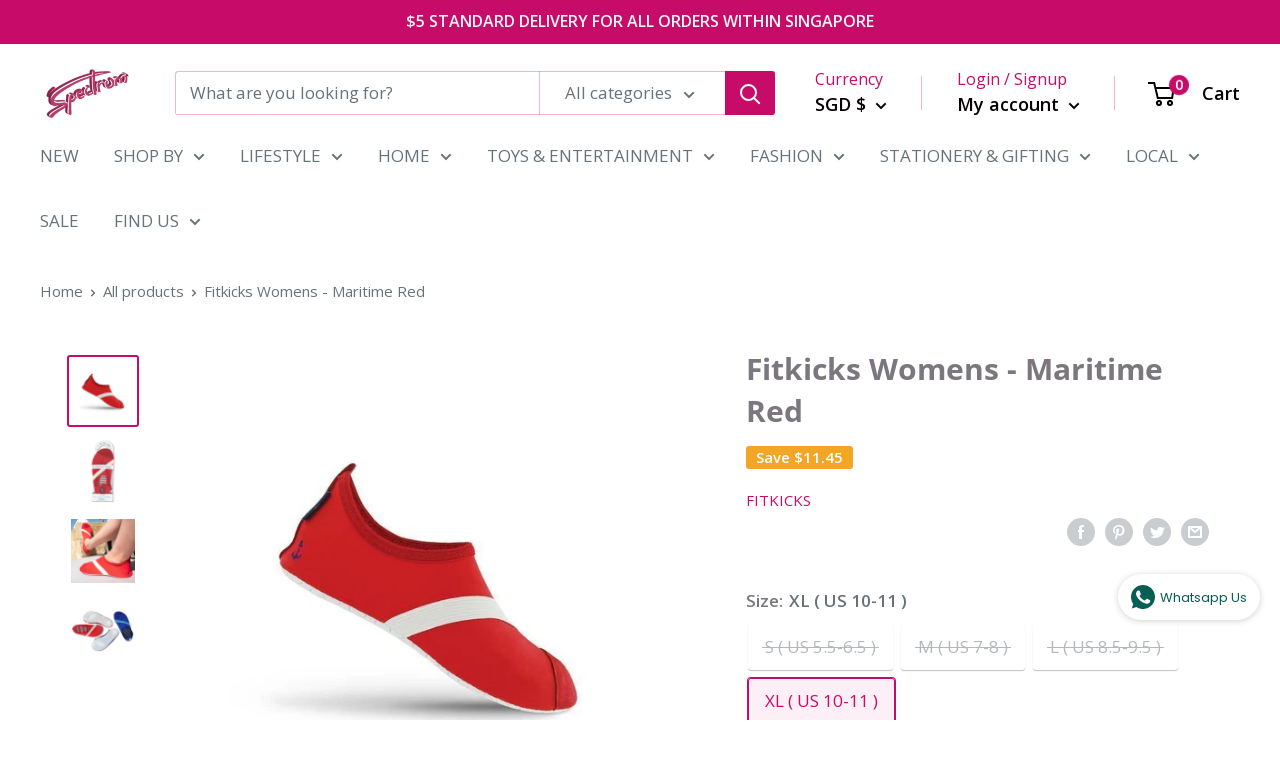

--- FILE ---
content_type: text/html; charset=utf-8
request_url: https://www.spectrumstore.sg/products/fitkicks-womens-maritime-red
body_size: 69837
content:
<!doctype html>

<html class="no-js" lang="en">
  <head>
  <!-- Google Tag Manager -->
<script>(function(w,d,s,l,i){w[l]=w[l]||[];w[l].push({'gtm.start':
new Date().getTime(),event:'gtm.js'});var f=d.getElementsByTagName(s)[0],
j=d.createElement(s),dl=l!='dataLayer'?'&l='+l:'';j.async=true;j.src=
'https://www.googletagmanager.com/gtm.js?id='+i+dl;f.parentNode.insertBefore(j,f);
})(window,document,'script','dataLayer','GTM-KLHMJFV');</script>
<!-- End Google Tag Manager -->
    
    <meta name="facebook-domain-verification" content="ux16bjyrg9ysf78bjzvq7qtdealpn0" />
<!-- Added by AVADA SEO Suite -->

<!-- /Added by AVADA SEO Suite -->

    <!-- Global site tag (gtag.js) - Google Analytics -->
<script async src="https://www.googletagmanager.com/gtag/js?id=UA-123144376-2"></script>
<script>
  window.dataLayer = window.dataLayer || [];
  function gtag(){dataLayer.push(arguments);}
  gtag('js', new Date());

  gtag('config', 'UA-123144376-2');
</script>

    <meta charset="utf-8">
    <meta name="viewport" content="width=device-width, initial-scale=1.0, height=device-height, minimum-scale=1.0, maximum-scale=5.0">
    <meta name="theme-color" content="#c60c68"><title>Fitkicks Womens - Maritime Red  | Spectrum Store: Family Lifestyle Store
</title><meta name="description" content="FITKICKS Maritime Collective active lifestyle footwear for women, Anchors Away is a bright red pair with white accents and a white sole.
These special edition FITKICKS shoes have a white sole for boaters and other activities where light color soles are preferred.
Made with the Flex Form sole technology, super stretchy upper and protective toe guard that you expect in all authentic FITKICKS shoes.
Strap is not adjustable.
Hand wash or machine wash cold, air dry. | Spectrum Store: Family Lifestyle Store"><link rel="canonical" href="https://www.spectrumstore.sg/products/fitkicks-womens-maritime-red"><link rel="shortcut icon" href="//www.spectrumstore.sg/cdn/shop/files/Logo_2000_x_1000_px_96_x_96_px_96x96.png?v=1703641893" type="image/png"><link rel="preload" as="style" href="//www.spectrumstore.sg/cdn/shop/t/15/assets/theme.css?v=76756819347092019521601119842">
    <link rel="preload" as="script" href="//www.spectrumstore.sg/cdn/shop/t/15/assets/theme.min.js?v=23760247193193025561642697552">
    <link rel="preconnect" href="https://cdn.shopify.com">
    <link rel="preconnect" href="https://fonts.shopifycdn.com">
    <link rel="dns-prefetch" href="https://productreviews.shopifycdn.com">
    <link rel="dns-prefetch" href="https://ajax.googleapis.com">
    <link rel="dns-prefetch" href="https://maps.googleapis.com">
    <link rel="dns-prefetch" href="https://maps.gstatic.com">

    <meta property="og:type" content="product">
  <meta property="og:title" content="Fitkicks Womens - Maritime Red"><meta property="og:image" content="http://www.spectrumstore.sg/cdn/shop/products/fitkicks-womens-maritime-red-spectrumstore-sg-1-29115957575923.jpg?v=1739349483">
    <meta property="og:image:secure_url" content="https://www.spectrumstore.sg/cdn/shop/products/fitkicks-womens-maritime-red-spectrumstore-sg-1-29115957575923.jpg?v=1739349483">
    <meta property="og:image:width" content="800">
    <meta property="og:image:height" content="800"><meta property="product:price:amount" content="26.75">
  <meta property="product:price:currency" content="SGD"><meta property="og:description" content="FITKICKS Maritime Collective active lifestyle footwear for women, Anchors Away is a bright red pair with white accents and a white sole. These special edition FITKICKS shoes have a white sole for boaters and other activities where light color soles are preferred. Made with the Flex Form sole technology, super stretchy "><meta property="og:url" content="https://www.spectrumstore.sg/products/fitkicks-womens-maritime-red">
<meta property="og:site_name" content="Spectrum Store"><meta name="twitter:card" content="summary"><meta name="twitter:title" content="Fitkicks Womens - Maritime Red">
  <meta name="twitter:description" content="FITKICKS Maritime Collective active lifestyle footwear for women, Anchors Away is a bright red pair with white accents and a white sole.
These special edition FITKICKS shoes have a white sole for boaters and other activities where light color soles are preferred.
Made with the Flex Form sole technology, super stretchy upper and protective toe guard that you expect in all authentic FITKICKS shoes.
Strap is not adjustable.
Hand wash or machine wash cold, air dry.">
  <meta name="twitter:image" content="https://www.spectrumstore.sg/cdn/shop/products/fitkicks-womens-maritime-red-spectrumstore-sg-1-29115957575923_600x600_crop_center.jpg?v=1739349483">
    <link rel="preload" href="//www.spectrumstore.sg/cdn/fonts/open_sans/opensans_n7.a9393be1574ea8606c68f4441806b2711d0d13e4.woff2" as="font" type="font/woff2" crossorigin>
<link rel="preload" href="//www.spectrumstore.sg/cdn/fonts/open_sans/opensans_n4.c32e4d4eca5273f6d4ee95ddf54b5bbb75fc9b61.woff2" as="font" type="font/woff2" crossorigin><link rel="preload" href="//www.spectrumstore.sg/cdn/fonts/open_sans/opensans_i7.916ced2e2ce15f7fcd95d196601a15e7b89ee9a4.woff2" as="font" type="font/woff2" crossorigin><link rel="preload" href="//www.spectrumstore.sg/cdn/fonts/open_sans/opensans_n7.a9393be1574ea8606c68f4441806b2711d0d13e4.woff2" as="font" type="font/woff2" crossorigin><link rel="preload" href="//www.spectrumstore.sg/cdn/fonts/open_sans/opensans_i4.6f1d45f7a46916cc95c694aab32ecbf7509cbf33.woff2" as="font" type="font/woff2" crossorigin><link rel="preload" href="//www.spectrumstore.sg/cdn/fonts/open_sans/opensans_i7.916ced2e2ce15f7fcd95d196601a15e7b89ee9a4.woff2" as="font" type="font/woff2" crossorigin><link rel="preload" href="//www.spectrumstore.sg/cdn/fonts/open_sans/opensans_n6.15aeff3c913c3fe570c19cdfeed14ce10d09fb08.woff2" as="font" type="font/woff2" crossorigin><style>
  @font-face {
  font-family: "Open Sans";
  font-weight: 700;
  font-style: normal;
  font-display: fallback;
  src: url("//www.spectrumstore.sg/cdn/fonts/open_sans/opensans_n7.a9393be1574ea8606c68f4441806b2711d0d13e4.woff2") format("woff2"),
       url("//www.spectrumstore.sg/cdn/fonts/open_sans/opensans_n7.7b8af34a6ebf52beb1a4c1d8c73ad6910ec2e553.woff") format("woff");
}

  @font-face {
  font-family: "Open Sans";
  font-weight: 400;
  font-style: normal;
  font-display: fallback;
  src: url("//www.spectrumstore.sg/cdn/fonts/open_sans/opensans_n4.c32e4d4eca5273f6d4ee95ddf54b5bbb75fc9b61.woff2") format("woff2"),
       url("//www.spectrumstore.sg/cdn/fonts/open_sans/opensans_n4.5f3406f8d94162b37bfa232b486ac93ee892406d.woff") format("woff");
}

@font-face {
  font-family: "Open Sans";
  font-weight: 600;
  font-style: normal;
  font-display: fallback;
  src: url("//www.spectrumstore.sg/cdn/fonts/open_sans/opensans_n6.15aeff3c913c3fe570c19cdfeed14ce10d09fb08.woff2") format("woff2"),
       url("//www.spectrumstore.sg/cdn/fonts/open_sans/opensans_n6.14bef14c75f8837a87f70ce22013cb146ee3e9f3.woff") format("woff");
}

@font-face {
  font-family: "Open Sans";
  font-weight: 700;
  font-style: italic;
  font-display: fallback;
  src: url("//www.spectrumstore.sg/cdn/fonts/open_sans/opensans_i7.916ced2e2ce15f7fcd95d196601a15e7b89ee9a4.woff2") format("woff2"),
       url("//www.spectrumstore.sg/cdn/fonts/open_sans/opensans_i7.99a9cff8c86ea65461de497ade3d515a98f8b32a.woff") format("woff");
}


  @font-face {
  font-family: "Open Sans";
  font-weight: 700;
  font-style: normal;
  font-display: fallback;
  src: url("//www.spectrumstore.sg/cdn/fonts/open_sans/opensans_n7.a9393be1574ea8606c68f4441806b2711d0d13e4.woff2") format("woff2"),
       url("//www.spectrumstore.sg/cdn/fonts/open_sans/opensans_n7.7b8af34a6ebf52beb1a4c1d8c73ad6910ec2e553.woff") format("woff");
}

  @font-face {
  font-family: "Open Sans";
  font-weight: 400;
  font-style: italic;
  font-display: fallback;
  src: url("//www.spectrumstore.sg/cdn/fonts/open_sans/opensans_i4.6f1d45f7a46916cc95c694aab32ecbf7509cbf33.woff2") format("woff2"),
       url("//www.spectrumstore.sg/cdn/fonts/open_sans/opensans_i4.4efaa52d5a57aa9a57c1556cc2b7465d18839daa.woff") format("woff");
}

  @font-face {
  font-family: "Open Sans";
  font-weight: 700;
  font-style: italic;
  font-display: fallback;
  src: url("//www.spectrumstore.sg/cdn/fonts/open_sans/opensans_i7.916ced2e2ce15f7fcd95d196601a15e7b89ee9a4.woff2") format("woff2"),
       url("//www.spectrumstore.sg/cdn/fonts/open_sans/opensans_i7.99a9cff8c86ea65461de497ade3d515a98f8b32a.woff") format("woff");
}


  :root {
    --default-text-font-size : 15px;
    --base-text-font-size    : 17px;
    --heading-font-family    : "Open Sans", sans-serif;
    --heading-font-weight    : 700;
    --heading-font-style     : normal;
    --text-font-family       : "Open Sans", sans-serif;
    --text-font-weight       : 400;
    --text-font-style        : normal;
    --text-font-bolder-weight: 600;
    --text-link-decoration   : underline;

    --text-color               : #677279;
    --text-color-rgb           : 103, 114, 121;
    --heading-color            : #7c767f;
    --border-color             : rgba(0,0,0,0);
    --border-color-rgb         : 0, 0, 0;
    --form-border-color        : rgba(0, 0, 0, 0.0);
    --accent-color             : #c60c68;
    --accent-color-rgb         : 198, 12, 104;
    --link-color               : #c60c68;
    --link-color-hover         : #7e0842;
    --background               : #ffffff;
    --secondary-background     : #ffffff;
    --secondary-background-rgb : 255, 255, 255;
    --accent-background        : rgba(198, 12, 104, 0.08);

    --error-color       : #ff0000;
    --error-background  : rgba(255, 0, 0, 0.07);
    --success-color     : #00aa00;
    --success-background: rgba(0, 170, 0, 0.11);

    --primary-button-background      : #c60c68;
    --primary-button-background-rgb  : 198, 12, 104;
    --primary-button-text-color      : #ffffff;
    --secondary-button-background    : #c60c68;
    --secondary-button-background-rgb: 198, 12, 104;
    --secondary-button-text-color    : #080000;

    --header-background      : #ffffff;
    --header-text-color      : #050000;
    --header-light-text-color: #c60c68;
    --header-border-color    : rgba(198, 12, 104, 0.3);
    --header-accent-color    : #c60c68;

    --flickity-arrow-color: rgba(0, 0, 0, 0.0);--product-on-sale-accent           : #f3a626;
    --product-on-sale-accent-rgb       : 243, 166, 38;
    --product-on-sale-color            : #ffffff;
    --product-in-stock-color           : #008a00;
    --product-low-stock-color          : #ee0000;
    --product-sold-out-color           : #8a9297;
    --product-custom-label-1-background: #008a00;
    --product-custom-label-1-color     : #ffffff;
    --product-custom-label-2-background: #00a500;
    --product-custom-label-2-color     : #ffffff;
    --product-review-star-color        : #ffbd00;

    --mobile-container-gutter : 20px;
    --desktop-container-gutter: 40px;
  }
</style>

<script>
  // IE11 does not have support for CSS variables, so we have to polyfill them
  if (!(((window || {}).CSS || {}).supports && window.CSS.supports('(--a: 0)'))) {
    const script = document.createElement('script');
    script.type = 'text/javascript';
    script.src = 'https://cdn.jsdelivr.net/npm/css-vars-ponyfill@2';
    script.onload = function() {
      cssVars({});
    };

    document.getElementsByTagName('head')[0].appendChild(script);
  }
</script>

    <script>window.performance && window.performance.mark && window.performance.mark('shopify.content_for_header.start');</script><meta name="google-site-verification" content="dCf66WFPUjpOEt-3ik99PCYX-bP-g-wo8zNNvuvBkH0">
<meta name="google-site-verification" content="KOLI_1v6BV2A_NAgBNCG55y6GNgKfFcIyjgN9PvoO-Y">
<meta id="shopify-digital-wallet" name="shopify-digital-wallet" content="/28117270667/digital_wallets/dialog">
<meta name="shopify-checkout-api-token" content="b898a542883eea76a24705781da7f34a">
<meta id="in-context-paypal-metadata" data-shop-id="28117270667" data-venmo-supported="false" data-environment="production" data-locale="en_US" data-paypal-v4="true" data-currency="SGD">
<link rel="alternate" type="application/json+oembed" href="https://www.spectrumstore.sg/products/fitkicks-womens-maritime-red.oembed">
<script async="async" src="/checkouts/internal/preloads.js?locale=en-SG"></script>
<script id="apple-pay-shop-capabilities" type="application/json">{"shopId":28117270667,"countryCode":"SG","currencyCode":"SGD","merchantCapabilities":["supports3DS"],"merchantId":"gid:\/\/shopify\/Shop\/28117270667","merchantName":"Spectrum Store","requiredBillingContactFields":["postalAddress","email","phone"],"requiredShippingContactFields":["postalAddress","email","phone"],"shippingType":"shipping","supportedNetworks":["visa","masterCard","amex"],"total":{"type":"pending","label":"Spectrum Store","amount":"1.00"},"shopifyPaymentsEnabled":true,"supportsSubscriptions":true}</script>
<script id="shopify-features" type="application/json">{"accessToken":"b898a542883eea76a24705781da7f34a","betas":["rich-media-storefront-analytics"],"domain":"www.spectrumstore.sg","predictiveSearch":true,"shopId":28117270667,"locale":"en"}</script>
<script>var Shopify = Shopify || {};
Shopify.shop = "paperclipsg.myshopify.com";
Shopify.locale = "en";
Shopify.currency = {"active":"SGD","rate":"1.0"};
Shopify.country = "SG";
Shopify.theme = {"name":"Warehouse 23Sept2020","id":112104734879,"schema_name":"Warehouse","schema_version":"1.12.3","theme_store_id":871,"role":"main"};
Shopify.theme.handle = "null";
Shopify.theme.style = {"id":null,"handle":null};
Shopify.cdnHost = "www.spectrumstore.sg/cdn";
Shopify.routes = Shopify.routes || {};
Shopify.routes.root = "/";</script>
<script type="module">!function(o){(o.Shopify=o.Shopify||{}).modules=!0}(window);</script>
<script>!function(o){function n(){var o=[];function n(){o.push(Array.prototype.slice.apply(arguments))}return n.q=o,n}var t=o.Shopify=o.Shopify||{};t.loadFeatures=n(),t.autoloadFeatures=n()}(window);</script>
<script id="shop-js-analytics" type="application/json">{"pageType":"product"}</script>
<script defer="defer" async type="module" src="//www.spectrumstore.sg/cdn/shopifycloud/shop-js/modules/v2/client.init-shop-cart-sync_BdyHc3Nr.en.esm.js"></script>
<script defer="defer" async type="module" src="//www.spectrumstore.sg/cdn/shopifycloud/shop-js/modules/v2/chunk.common_Daul8nwZ.esm.js"></script>
<script type="module">
  await import("//www.spectrumstore.sg/cdn/shopifycloud/shop-js/modules/v2/client.init-shop-cart-sync_BdyHc3Nr.en.esm.js");
await import("//www.spectrumstore.sg/cdn/shopifycloud/shop-js/modules/v2/chunk.common_Daul8nwZ.esm.js");

  window.Shopify.SignInWithShop?.initShopCartSync?.({"fedCMEnabled":true,"windoidEnabled":true});

</script>
<script>(function() {
  var isLoaded = false;
  function asyncLoad() {
    if (isLoaded) return;
    isLoaded = true;
    var urls = ["https:\/\/chimpstatic.com\/mcjs-connected\/js\/users\/086e6e32b32d929ae7b10ed22\/187dae16b52641e987ef87781.js?shop=paperclipsg.myshopify.com","https:\/\/cdn1.stamped.io\/files\/widget.min.js?shop=paperclipsg.myshopify.com","\/\/cdn.shopify.com\/proxy\/10c275fbf9ddc7e3d0185047e498e33c8bf0310a116cafb9e755e2cd73b01860\/upcart.app\/api\/script?shop=paperclipsg.myshopify.com\u0026sp-cache-control=cHVibGljLCBtYXgtYWdlPTkwMA","https:\/\/app.testimonialhub.com\/shopifyapp\/showsrstemplate.js?shop=paperclipsg.myshopify.com","https:\/\/seo.apps.avada.io\/avada-seo-installed.js?shop=paperclipsg.myshopify.com","https:\/\/cdn-bundler.nice-team.net\/app\/js\/bundler.js?shop=paperclipsg.myshopify.com","https:\/\/cdn1.avada.io\/flying-pages\/module.js?shop=paperclipsg.myshopify.com","https:\/\/nudgify.ams3.cdn.digitaloceanspaces.com\/shopify.js?uuid=4b7bf48d-bfb0-427c-9f14-9207381b1897\u0026shop=paperclipsg.myshopify.com","https:\/\/widget.tagembed.com\/embed.min.js?shop=paperclipsg.myshopify.com","https:\/\/cdn.nfcube.com\/tiktok-3fda1db1f370824435af1946e51e4ffe.js?shop=paperclipsg.myshopify.com"];
    for (var i = 0; i < urls.length; i++) {
      var s = document.createElement('script');
      if ((!1741336261333 || Date.now() < 1741336261333) &&
      (!window.AVADA_SPEED_BLACKLIST || window.AVADA_SPEED_BLACKLIST.some(pattern => pattern.test(s))) &&
      (!window.AVADA_SPEED_WHITELIST || window.AVADA_SPEED_WHITELIST.every(pattern => !pattern.test(s)))) s.type = 'lightJs'; else s.type = 'text/javascript';
      s.async = true;
      s.src = urls[i];
      var x = document.getElementsByTagName('script')[0];
      x.parentNode.insertBefore(s, x);
    }
  };
  if(window.attachEvent) {
    window.attachEvent('onload', asyncLoad);
  } else {
    window.addEventListener('load', asyncLoad, false);
  }
})();</script>
<script id="__st">var __st={"a":28117270667,"offset":28800,"reqid":"899359c1-75ee-4f11-ab04-f8f24e2de48d-1769000668","pageurl":"www.spectrumstore.sg\/products\/fitkicks-womens-maritime-red","u":"07c6c24c99dd","p":"product","rtyp":"product","rid":4637949329547};</script>
<script>window.ShopifyPaypalV4VisibilityTracking = true;</script>
<script id="captcha-bootstrap">!function(){'use strict';const t='contact',e='account',n='new_comment',o=[[t,t],['blogs',n],['comments',n],[t,'customer']],c=[[e,'customer_login'],[e,'guest_login'],[e,'recover_customer_password'],[e,'create_customer']],r=t=>t.map((([t,e])=>`form[action*='/${t}']:not([data-nocaptcha='true']) input[name='form_type'][value='${e}']`)).join(','),a=t=>()=>t?[...document.querySelectorAll(t)].map((t=>t.form)):[];function s(){const t=[...o],e=r(t);return a(e)}const i='password',u='form_key',d=['recaptcha-v3-token','g-recaptcha-response','h-captcha-response',i],f=()=>{try{return window.sessionStorage}catch{return}},m='__shopify_v',_=t=>t.elements[u];function p(t,e,n=!1){try{const o=window.sessionStorage,c=JSON.parse(o.getItem(e)),{data:r}=function(t){const{data:e,action:n}=t;return t[m]||n?{data:e,action:n}:{data:t,action:n}}(c);for(const[e,n]of Object.entries(r))t.elements[e]&&(t.elements[e].value=n);n&&o.removeItem(e)}catch(o){console.error('form repopulation failed',{error:o})}}const l='form_type',E='cptcha';function T(t){t.dataset[E]=!0}const w=window,h=w.document,L='Shopify',v='ce_forms',y='captcha';let A=!1;((t,e)=>{const n=(g='f06e6c50-85a8-45c8-87d0-21a2b65856fe',I='https://cdn.shopify.com/shopifycloud/storefront-forms-hcaptcha/ce_storefront_forms_captcha_hcaptcha.v1.5.2.iife.js',D={infoText:'Protected by hCaptcha',privacyText:'Privacy',termsText:'Terms'},(t,e,n)=>{const o=w[L][v],c=o.bindForm;if(c)return c(t,g,e,D).then(n);var r;o.q.push([[t,g,e,D],n]),r=I,A||(h.body.append(Object.assign(h.createElement('script'),{id:'captcha-provider',async:!0,src:r})),A=!0)});var g,I,D;w[L]=w[L]||{},w[L][v]=w[L][v]||{},w[L][v].q=[],w[L][y]=w[L][y]||{},w[L][y].protect=function(t,e){n(t,void 0,e),T(t)},Object.freeze(w[L][y]),function(t,e,n,w,h,L){const[v,y,A,g]=function(t,e,n){const i=e?o:[],u=t?c:[],d=[...i,...u],f=r(d),m=r(i),_=r(d.filter((([t,e])=>n.includes(e))));return[a(f),a(m),a(_),s()]}(w,h,L),I=t=>{const e=t.target;return e instanceof HTMLFormElement?e:e&&e.form},D=t=>v().includes(t);t.addEventListener('submit',(t=>{const e=I(t);if(!e)return;const n=D(e)&&!e.dataset.hcaptchaBound&&!e.dataset.recaptchaBound,o=_(e),c=g().includes(e)&&(!o||!o.value);(n||c)&&t.preventDefault(),c&&!n&&(function(t){try{if(!f())return;!function(t){const e=f();if(!e)return;const n=_(t);if(!n)return;const o=n.value;o&&e.removeItem(o)}(t);const e=Array.from(Array(32),(()=>Math.random().toString(36)[2])).join('');!function(t,e){_(t)||t.append(Object.assign(document.createElement('input'),{type:'hidden',name:u})),t.elements[u].value=e}(t,e),function(t,e){const n=f();if(!n)return;const o=[...t.querySelectorAll(`input[type='${i}']`)].map((({name:t})=>t)),c=[...d,...o],r={};for(const[a,s]of new FormData(t).entries())c.includes(a)||(r[a]=s);n.setItem(e,JSON.stringify({[m]:1,action:t.action,data:r}))}(t,e)}catch(e){console.error('failed to persist form',e)}}(e),e.submit())}));const S=(t,e)=>{t&&!t.dataset[E]&&(n(t,e.some((e=>e===t))),T(t))};for(const o of['focusin','change'])t.addEventListener(o,(t=>{const e=I(t);D(e)&&S(e,y())}));const B=e.get('form_key'),M=e.get(l),P=B&&M;t.addEventListener('DOMContentLoaded',(()=>{const t=y();if(P)for(const e of t)e.elements[l].value===M&&p(e,B);[...new Set([...A(),...v().filter((t=>'true'===t.dataset.shopifyCaptcha))])].forEach((e=>S(e,t)))}))}(h,new URLSearchParams(w.location.search),n,t,e,['guest_login'])})(!0,!0)}();</script>
<script integrity="sha256-4kQ18oKyAcykRKYeNunJcIwy7WH5gtpwJnB7kiuLZ1E=" data-source-attribution="shopify.loadfeatures" defer="defer" src="//www.spectrumstore.sg/cdn/shopifycloud/storefront/assets/storefront/load_feature-a0a9edcb.js" crossorigin="anonymous"></script>
<script data-source-attribution="shopify.dynamic_checkout.dynamic.init">var Shopify=Shopify||{};Shopify.PaymentButton=Shopify.PaymentButton||{isStorefrontPortableWallets:!0,init:function(){window.Shopify.PaymentButton.init=function(){};var t=document.createElement("script");t.src="https://www.spectrumstore.sg/cdn/shopifycloud/portable-wallets/latest/portable-wallets.en.js",t.type="module",document.head.appendChild(t)}};
</script>
<script data-source-attribution="shopify.dynamic_checkout.buyer_consent">
  function portableWalletsHideBuyerConsent(e){var t=document.getElementById("shopify-buyer-consent"),n=document.getElementById("shopify-subscription-policy-button");t&&n&&(t.classList.add("hidden"),t.setAttribute("aria-hidden","true"),n.removeEventListener("click",e))}function portableWalletsShowBuyerConsent(e){var t=document.getElementById("shopify-buyer-consent"),n=document.getElementById("shopify-subscription-policy-button");t&&n&&(t.classList.remove("hidden"),t.removeAttribute("aria-hidden"),n.addEventListener("click",e))}window.Shopify?.PaymentButton&&(window.Shopify.PaymentButton.hideBuyerConsent=portableWalletsHideBuyerConsent,window.Shopify.PaymentButton.showBuyerConsent=portableWalletsShowBuyerConsent);
</script>
<script data-source-attribution="shopify.dynamic_checkout.cart.bootstrap">document.addEventListener("DOMContentLoaded",(function(){function t(){return document.querySelector("shopify-accelerated-checkout-cart, shopify-accelerated-checkout")}if(t())Shopify.PaymentButton.init();else{new MutationObserver((function(e,n){t()&&(Shopify.PaymentButton.init(),n.disconnect())})).observe(document.body,{childList:!0,subtree:!0})}}));
</script>
<link id="shopify-accelerated-checkout-styles" rel="stylesheet" media="screen" href="https://www.spectrumstore.sg/cdn/shopifycloud/portable-wallets/latest/accelerated-checkout-backwards-compat.css" crossorigin="anonymous">
<style id="shopify-accelerated-checkout-cart">
        #shopify-buyer-consent {
  margin-top: 1em;
  display: inline-block;
  width: 100%;
}

#shopify-buyer-consent.hidden {
  display: none;
}

#shopify-subscription-policy-button {
  background: none;
  border: none;
  padding: 0;
  text-decoration: underline;
  font-size: inherit;
  cursor: pointer;
}

#shopify-subscription-policy-button::before {
  box-shadow: none;
}

      </style>

<script>window.performance && window.performance.mark && window.performance.mark('shopify.content_for_header.end');</script>
<script>window.NITRO_CART_RELATED = {RELATED_SERVER: "/collections/types?q={type}&view=related-cart",USE_CAROUSEL: true,SHIPPING:false,  }  </script><style>#nitro-related-cart .nitro-related-add-to-cart{ background-color: #c00c68 !important; color: #ffffff  !important}#the4-shipping-calculator{ display:none}#nitro-related-cart .nitro-checkout-button{ background-color: #c00c68 !important; color: #ffffff !important }</style>

    <link rel="stylesheet" href="//www.spectrumstore.sg/cdn/shop/t/15/assets/theme.css?v=76756819347092019521601119842">

    
  <script type="application/ld+json">
  {
    "@context": "http://schema.org",
    "@type": "Product",
    "offers": [{
          "@type": "Offer",
          "name": "S ( US 5.5-6.5 )",
          "availability":"https://schema.org/OutOfStock",
          "price": 26.75,
          "priceCurrency": "SGD",
          "priceValidUntil": "2026-01-31","sku": "722950299012","url": "/products/fitkicks-womens-maritime-red?variant=32754371461259"
        },
{
          "@type": "Offer",
          "name": "M ( US 7-8 )",
          "availability":"https://schema.org/OutOfStock",
          "price": 26.75,
          "priceCurrency": "SGD",
          "priceValidUntil": "2026-01-31","sku": "722950299029","url": "/products/fitkicks-womens-maritime-red?variant=32754371494027"
        },
{
          "@type": "Offer",
          "name": "L ( US 8.5-9.5 )",
          "availability":"https://schema.org/OutOfStock",
          "price": 26.75,
          "priceCurrency": "SGD",
          "priceValidUntil": "2026-01-31","sku": "722950299036","url": "/products/fitkicks-womens-maritime-red?variant=32754371526795"
        },
{
          "@type": "Offer",
          "name": "XL ( US 10-11 )",
          "availability":"https://schema.org/InStock",
          "price": 26.75,
          "priceCurrency": "SGD",
          "priceValidUntil": "2026-01-31","sku": "722950299043","url": "/products/fitkicks-womens-maritime-red?variant=32754371559563"
        }
],
      "gtin12": "722950299043",
      "productId": "722950299043",
    "brand": {
      "name": "Fitkicks"
    },
    "name": "Fitkicks Womens - Maritime Red",
    "description": "FITKICKS Maritime Collective active lifestyle footwear for women, Anchors Away is a bright red pair with white accents and a white sole.\nThese special edition FITKICKS shoes have a white sole for boaters and other activities where light color soles are preferred.\nMade with the Flex Form sole technology, super stretchy upper and protective toe guard that you expect in all authentic FITKICKS shoes.\nStrap is not adjustable.\nHand wash or machine wash cold, air dry.",
    "category": "Shoes",
    "url": "/products/fitkicks-womens-maritime-red",
    "sku": "722950299043",
    "image": {
      "@type": "ImageObject",
      "url": "https://www.spectrumstore.sg/cdn/shop/products/fitkicks-womens-maritime-red-spectrumstore-sg-1-29115957575923_1024x.jpg?v=1739349483",
      "image": "https://www.spectrumstore.sg/cdn/shop/products/fitkicks-womens-maritime-red-spectrumstore-sg-1-29115957575923_1024x.jpg?v=1739349483",
      "name": "Fitkicks Womens: Maritime Red - SpectrumStore SG",
      "width": "1024",
      "height": "1024"
    }
  }
  </script>



  <script type="application/ld+json">
  {
    "@context": "http://schema.org",
    "@type": "BreadcrumbList",
  "itemListElement": [{
      "@type": "ListItem",
      "position": 1,
      "name": "Home",
      "item": "https://www.spectrumstore.sg"
    },{
          "@type": "ListItem",
          "position": 2,
          "name": "Fitkicks Womens - Maritime Red",
          "item": "https://www.spectrumstore.sg/products/fitkicks-womens-maritime-red"
        }]
  }
  </script>


    <script>
      // This allows to expose several variables to the global scope, to be used in scripts
      window.theme = {
        pageType: "product",
        cartCount: 0,
        moneyFormat: "${{amount}}",
        moneyWithCurrencyFormat: "${{amount}} SGD",
        showDiscount: true,
        discountMode: "saving",
        searchMode: "product,article,page",
        cartType: "page"
      };

      window.routes = {
        rootUrl: "\/",
        cartUrl: "\/cart",
        cartAddUrl: "\/cart\/add",
        cartChangeUrl: "\/cart\/change",
        searchUrl: "\/search",
        productRecommendationsUrl: "\/recommendations\/products"
      };

      window.languages = {
        productRegularPrice: "Regular price",
        productSalePrice: "Sale price",
        collectionOnSaleLabel: "Save {{savings}}",
        productFormUnavailable: "Unavailable",
        productFormAddToCart: "Add to cart",
        productFormSoldOut: "Sold out",
        shippingEstimatorNoResults: "No shipping could be found for your address.",
        shippingEstimatorOneResult: "There is one shipping rate for your address:",
        shippingEstimatorMultipleResults: "There are {{count}} shipping rates for your address:",
        shippingEstimatorErrors: "There are some errors:"
      };

      window.lazySizesConfig = {
        loadHidden: false,
        hFac: 0.8,
        expFactor: 3,
        customMedia: {
          '--phone': '(max-width: 640px)',
          '--tablet': '(min-width: 641px) and (max-width: 1023px)',
          '--lap': '(min-width: 1024px)'
        }
      };

      document.documentElement.className = document.documentElement.className.replace('no-js', 'js');
    </script><script src="//www.spectrumstore.sg/cdn/shop/t/15/assets/theme.min.js?v=23760247193193025561642697552" defer></script>
    <script src="//www.spectrumstore.sg/cdn/shop/t/15/assets/custom.js?v=90373254691674712701600665195" defer></script><script>
        (function () {
          window.onpageshow = function() {
            // We force re-freshing the cart content onpageshow, as most browsers will serve a cache copy when hitting the
            // back button, which cause staled data
            document.documentElement.dispatchEvent(new CustomEvent('cart:refresh', {
              bubbles: true,
              detail: {scrollToTop: false}
            }));
          };
        })();
      </script><!-- hoolah merchant library start -->
            <script src="https://merchant.cdn.hoolah.co/paperclipsg.myshopify.com/hoolah-library.js" defer="defer"></script>
            <!-- hoolah merchant library end -->

        <!-- SEO, JSON‑LD, Schema -->


<script type="application/ld+json">
{
	"@context": "https://schema.org",
	"@type": "BreadcrumbList",
	"itemListElement": [{
		"@type": "ListItem",
		"position": 1,
		"name": "Spectrum Store",
		"item": "https://www.spectrumstore.sg"
		},{
		"@type": "ListItem",
		"position": 2,
		"name": "Fitkicks Womens - Maritime Red",
		"item": "https://www.spectrumstore.sg/products/fitkicks-womens-maritime-red"
	}]
}
</script>







	<!-- Added by AVADA SEO Suite -->
	
	<!-- /Added by AVADA SEO Suite -->
	<!-- BEGIN app block: shopify://apps/mintt-tiktok-feed/blocks/head-block/fa514c33-5475-4484-b270-5f1e7eb87a9a --><link rel="preconnect" href="https://cdn.nfcube.com/">


  <script>
    document.addEventListener('DOMContentLoaded', function () {
      let tiktokScript = document.createElement('script');

      
        tiktokScript.src = 'https://cdn.nfcube.com/tiktok-3fda1db1f370824435af1946e51e4ffe.js';
      

      document.body.appendChild(tiktokScript);
    });
  </script>



<!-- END app block --><!-- BEGIN app block: shopify://apps/judge-me-reviews/blocks/judgeme_core/61ccd3b1-a9f2-4160-9fe9-4fec8413e5d8 --><!-- Start of Judge.me Core -->






<link rel="dns-prefetch" href="https://cdnwidget.judge.me">
<link rel="dns-prefetch" href="https://cdn.judge.me">
<link rel="dns-prefetch" href="https://cdn1.judge.me">
<link rel="dns-prefetch" href="https://api.judge.me">

<script data-cfasync='false' class='jdgm-settings-script'>window.jdgmSettings={"pagination":5,"disable_web_reviews":false,"badge_no_review_text":"No reviews","badge_n_reviews_text":"{{ n }} review/reviews","badge_star_color":"#C60B68","hide_badge_preview_if_no_reviews":true,"badge_hide_text":false,"enforce_center_preview_badge":false,"widget_title":"Customer Reviews","widget_open_form_text":"Write a review","widget_close_form_text":"Cancel review","widget_refresh_page_text":"Refresh page","widget_summary_text":"Based on {{ number_of_reviews }} review/reviews","widget_no_review_text":"Be the first to write a review","widget_name_field_text":"Display name","widget_verified_name_field_text":"Verified Name (public)","widget_name_placeholder_text":"Display name","widget_required_field_error_text":"This field is required.","widget_email_field_text":"Email address","widget_verified_email_field_text":"Verified Email (private, can not be edited)","widget_email_placeholder_text":"Your email address","widget_email_field_error_text":"Please enter a valid email address.","widget_rating_field_text":"Rating","widget_review_title_field_text":"Review Title","widget_review_title_placeholder_text":"Give your review a title","widget_review_body_field_text":"Review content","widget_review_body_placeholder_text":"Start writing here...","widget_pictures_field_text":"Picture/Video (optional)","widget_submit_review_text":"Submit Review","widget_submit_verified_review_text":"Submit Verified Review","widget_submit_success_msg_with_auto_publish":"Thank you! Please refresh the page in a few moments to see your review. You can remove or edit your review by logging into \u003ca href='https://judge.me/login' target='_blank' rel='nofollow noopener'\u003eJudge.me\u003c/a\u003e","widget_submit_success_msg_no_auto_publish":"Thank you! Your review will be published as soon as it is approved by the shop admin. You can remove or edit your review by logging into \u003ca href='https://judge.me/login' target='_blank' rel='nofollow noopener'\u003eJudge.me\u003c/a\u003e","widget_show_default_reviews_out_of_total_text":"Showing {{ n_reviews_shown }} out of {{ n_reviews }} reviews.","widget_show_all_link_text":"Show all","widget_show_less_link_text":"Show less","widget_author_said_text":"{{ reviewer_name }} said:","widget_days_text":"{{ n }} days ago","widget_weeks_text":"{{ n }} week/weeks ago","widget_months_text":"{{ n }} month/months ago","widget_years_text":"{{ n }} year/years ago","widget_yesterday_text":"Yesterday","widget_today_text":"Today","widget_replied_text":"\u003e\u003e {{ shop_name }} replied:","widget_read_more_text":"Read more","widget_reviewer_name_as_initial":"","widget_rating_filter_color":"#fbcd0a","widget_rating_filter_see_all_text":"See all reviews","widget_sorting_most_recent_text":"Most Recent","widget_sorting_highest_rating_text":"Highest Rating","widget_sorting_lowest_rating_text":"Lowest Rating","widget_sorting_with_pictures_text":"Only Pictures","widget_sorting_most_helpful_text":"Most Helpful","widget_open_question_form_text":"Ask a question","widget_reviews_subtab_text":"Reviews","widget_questions_subtab_text":"Questions","widget_question_label_text":"Question","widget_answer_label_text":"Answer","widget_question_placeholder_text":"Write your question here","widget_submit_question_text":"Submit Question","widget_question_submit_success_text":"Thank you for your question! We will notify you once it gets answered.","widget_star_color":"#C60B68","verified_badge_text":"Verified","verified_badge_bg_color":"","verified_badge_text_color":"","verified_badge_placement":"left-of-reviewer-name","widget_review_max_height":"","widget_hide_border":false,"widget_social_share":false,"widget_thumb":false,"widget_review_location_show":false,"widget_location_format":"","all_reviews_include_out_of_store_products":true,"all_reviews_out_of_store_text":"(out of store)","all_reviews_pagination":100,"all_reviews_product_name_prefix_text":"about","enable_review_pictures":true,"enable_question_anwser":false,"widget_theme":"default","review_date_format":"mm/dd/yyyy","default_sort_method":"most-recent","widget_product_reviews_subtab_text":"Product Reviews","widget_shop_reviews_subtab_text":"Shop Reviews","widget_other_products_reviews_text":"Reviews for other products","widget_store_reviews_subtab_text":"Store reviews","widget_no_store_reviews_text":"This store hasn't received any reviews yet","widget_web_restriction_product_reviews_text":"This product hasn't received any reviews yet","widget_no_items_text":"No items found","widget_show_more_text":"Show more","widget_write_a_store_review_text":"Write a Store Review","widget_other_languages_heading":"Reviews in Other Languages","widget_translate_review_text":"Translate review to {{ language }}","widget_translating_review_text":"Translating...","widget_show_original_translation_text":"Show original ({{ language }})","widget_translate_review_failed_text":"Review couldn't be translated.","widget_translate_review_retry_text":"Retry","widget_translate_review_try_again_later_text":"Try again later","show_product_url_for_grouped_product":false,"widget_sorting_pictures_first_text":"Pictures First","show_pictures_on_all_rev_page_mobile":false,"show_pictures_on_all_rev_page_desktop":false,"floating_tab_hide_mobile_install_preference":false,"floating_tab_button_name":"★ Reviews","floating_tab_title":"Let customers speak for us","floating_tab_button_color":"","floating_tab_button_background_color":"","floating_tab_url":"","floating_tab_url_enabled":false,"floating_tab_tab_style":"text","all_reviews_text_badge_text":"Customers rate us {{ shop.metafields.judgeme.all_reviews_rating | round: 1 }}/5 based on {{ shop.metafields.judgeme.all_reviews_count }} reviews.","all_reviews_text_badge_text_branded_style":"{{ shop.metafields.judgeme.all_reviews_rating | round: 1 }} out of 5 stars based on {{ shop.metafields.judgeme.all_reviews_count }} reviews","is_all_reviews_text_badge_a_link":false,"show_stars_for_all_reviews_text_badge":false,"all_reviews_text_badge_url":"","all_reviews_text_style":"branded","all_reviews_text_color_style":"judgeme_brand_color","all_reviews_text_color":"#108474","all_reviews_text_show_jm_brand":true,"featured_carousel_show_header":true,"featured_carousel_title":"Let customers speak for us","testimonials_carousel_title":"Customers are saying","videos_carousel_title":"Real customer stories","cards_carousel_title":"Customers are saying","featured_carousel_count_text":"from {{ n }} reviews","featured_carousel_add_link_to_all_reviews_page":false,"featured_carousel_url":"","featured_carousel_show_images":true,"featured_carousel_autoslide_interval":5,"featured_carousel_arrows_on_the_sides":false,"featured_carousel_height":250,"featured_carousel_width":80,"featured_carousel_image_size":0,"featured_carousel_image_height":250,"featured_carousel_arrow_color":"#eeeeee","verified_count_badge_style":"branded","verified_count_badge_orientation":"horizontal","verified_count_badge_color_style":"judgeme_brand_color","verified_count_badge_color":"#108474","is_verified_count_badge_a_link":false,"verified_count_badge_url":"","verified_count_badge_show_jm_brand":true,"widget_rating_preset_default":5,"widget_first_sub_tab":"product-reviews","widget_show_histogram":true,"widget_histogram_use_custom_color":false,"widget_pagination_use_custom_color":false,"widget_star_use_custom_color":true,"widget_verified_badge_use_custom_color":false,"widget_write_review_use_custom_color":false,"picture_reminder_submit_button":"Upload Pictures","enable_review_videos":false,"mute_video_by_default":false,"widget_sorting_videos_first_text":"Videos First","widget_review_pending_text":"Pending","featured_carousel_items_for_large_screen":3,"social_share_options_order":"Facebook,Twitter","remove_microdata_snippet":false,"disable_json_ld":false,"enable_json_ld_products":false,"preview_badge_show_question_text":false,"preview_badge_no_question_text":"No questions","preview_badge_n_question_text":"{{ number_of_questions }} question/questions","qa_badge_show_icon":false,"qa_badge_position":"same-row","remove_judgeme_branding":false,"widget_add_search_bar":false,"widget_search_bar_placeholder":"Search","widget_sorting_verified_only_text":"Verified only","featured_carousel_theme":"default","featured_carousel_show_rating":true,"featured_carousel_show_title":true,"featured_carousel_show_body":true,"featured_carousel_show_date":false,"featured_carousel_show_reviewer":true,"featured_carousel_show_product":false,"featured_carousel_header_background_color":"#108474","featured_carousel_header_text_color":"#ffffff","featured_carousel_name_product_separator":"reviewed","featured_carousel_full_star_background":"#108474","featured_carousel_empty_star_background":"#dadada","featured_carousel_vertical_theme_background":"#f9fafb","featured_carousel_verified_badge_enable":true,"featured_carousel_verified_badge_color":"#108474","featured_carousel_border_style":"round","featured_carousel_review_line_length_limit":3,"featured_carousel_more_reviews_button_text":"Read more reviews","featured_carousel_view_product_button_text":"View product","all_reviews_page_load_reviews_on":"scroll","all_reviews_page_load_more_text":"Load More Reviews","disable_fb_tab_reviews":false,"enable_ajax_cdn_cache":false,"widget_advanced_speed_features":5,"widget_public_name_text":"displayed publicly like","default_reviewer_name":"John Smith","default_reviewer_name_has_non_latin":true,"widget_reviewer_anonymous":"Anonymous","medals_widget_title":"Judge.me Review Medals","medals_widget_background_color":"#f9fafb","medals_widget_position":"footer_all_pages","medals_widget_border_color":"#f9fafb","medals_widget_verified_text_position":"left","medals_widget_use_monochromatic_version":false,"medals_widget_elements_color":"#108474","show_reviewer_avatar":true,"widget_invalid_yt_video_url_error_text":"Not a YouTube video URL","widget_max_length_field_error_text":"Please enter no more than {0} characters.","widget_show_country_flag":false,"widget_show_collected_via_shop_app":true,"widget_verified_by_shop_badge_style":"light","widget_verified_by_shop_text":"Verified by Shop","widget_show_photo_gallery":false,"widget_load_with_code_splitting":true,"widget_ugc_install_preference":false,"widget_ugc_title":"Made by us, Shared by you","widget_ugc_subtitle":"Tag us to see your picture featured in our page","widget_ugc_arrows_color":"#ffffff","widget_ugc_primary_button_text":"Buy Now","widget_ugc_primary_button_background_color":"#108474","widget_ugc_primary_button_text_color":"#ffffff","widget_ugc_primary_button_border_width":"0","widget_ugc_primary_button_border_style":"none","widget_ugc_primary_button_border_color":"#108474","widget_ugc_primary_button_border_radius":"25","widget_ugc_secondary_button_text":"Load More","widget_ugc_secondary_button_background_color":"#ffffff","widget_ugc_secondary_button_text_color":"#108474","widget_ugc_secondary_button_border_width":"2","widget_ugc_secondary_button_border_style":"solid","widget_ugc_secondary_button_border_color":"#108474","widget_ugc_secondary_button_border_radius":"25","widget_ugc_reviews_button_text":"View Reviews","widget_ugc_reviews_button_background_color":"#ffffff","widget_ugc_reviews_button_text_color":"#108474","widget_ugc_reviews_button_border_width":"2","widget_ugc_reviews_button_border_style":"solid","widget_ugc_reviews_button_border_color":"#108474","widget_ugc_reviews_button_border_radius":"25","widget_ugc_reviews_button_link_to":"judgeme-reviews-page","widget_ugc_show_post_date":true,"widget_ugc_max_width":"800","widget_rating_metafield_value_type":true,"widget_primary_color":"#000000","widget_enable_secondary_color":false,"widget_secondary_color":"#edf5f5","widget_summary_average_rating_text":"{{ average_rating }} out of 5","widget_media_grid_title":"Customer photos \u0026 videos","widget_media_grid_see_more_text":"See more","widget_round_style":false,"widget_show_product_medals":true,"widget_verified_by_judgeme_text":"Verified by Judge.me","widget_show_store_medals":true,"widget_verified_by_judgeme_text_in_store_medals":"Verified by Judge.me","widget_media_field_exceed_quantity_message":"Sorry, we can only accept {{ max_media }} for one review.","widget_media_field_exceed_limit_message":"{{ file_name }} is too large, please select a {{ media_type }} less than {{ size_limit }}MB.","widget_review_submitted_text":"Review Submitted!","widget_question_submitted_text":"Question Submitted!","widget_close_form_text_question":"Cancel","widget_write_your_answer_here_text":"Write your answer here","widget_enabled_branded_link":true,"widget_show_collected_by_judgeme":true,"widget_reviewer_name_color":"","widget_write_review_text_color":"","widget_write_review_bg_color":"","widget_collected_by_judgeme_text":"collected by Judge.me","widget_pagination_type":"standard","widget_load_more_text":"Load More","widget_load_more_color":"#108474","widget_full_review_text":"Full Review","widget_read_more_reviews_text":"Read More Reviews","widget_read_questions_text":"Read Questions","widget_questions_and_answers_text":"Questions \u0026 Answers","widget_verified_by_text":"Verified by","widget_verified_text":"Verified","widget_number_of_reviews_text":"{{ number_of_reviews }} reviews","widget_back_button_text":"Back","widget_next_button_text":"Next","widget_custom_forms_filter_button":"Filters","custom_forms_style":"horizontal","widget_show_review_information":false,"how_reviews_are_collected":"How reviews are collected?","widget_show_review_keywords":false,"widget_gdpr_statement":"How we use your data: We'll only contact you about the review you left, and only if necessary. By submitting your review, you agree to Judge.me's \u003ca href='https://judge.me/terms' target='_blank' rel='nofollow noopener'\u003eterms\u003c/a\u003e, \u003ca href='https://judge.me/privacy' target='_blank' rel='nofollow noopener'\u003eprivacy\u003c/a\u003e and \u003ca href='https://judge.me/content-policy' target='_blank' rel='nofollow noopener'\u003econtent\u003c/a\u003e policies.","widget_multilingual_sorting_enabled":false,"widget_translate_review_content_enabled":false,"widget_translate_review_content_method":"manual","popup_widget_review_selection":"automatically_with_pictures","popup_widget_round_border_style":true,"popup_widget_show_title":true,"popup_widget_show_body":true,"popup_widget_show_reviewer":false,"popup_widget_show_product":true,"popup_widget_show_pictures":true,"popup_widget_use_review_picture":true,"popup_widget_show_on_home_page":true,"popup_widget_show_on_product_page":true,"popup_widget_show_on_collection_page":true,"popup_widget_show_on_cart_page":true,"popup_widget_position":"bottom_left","popup_widget_first_review_delay":5,"popup_widget_duration":5,"popup_widget_interval":5,"popup_widget_review_count":5,"popup_widget_hide_on_mobile":true,"review_snippet_widget_round_border_style":true,"review_snippet_widget_card_color":"#FFFFFF","review_snippet_widget_slider_arrows_background_color":"#FFFFFF","review_snippet_widget_slider_arrows_color":"#000000","review_snippet_widget_star_color":"#108474","show_product_variant":false,"all_reviews_product_variant_label_text":"Variant: ","widget_show_verified_branding":true,"widget_ai_summary_title":"Customers say","widget_ai_summary_disclaimer":"AI-powered review summary based on recent customer reviews","widget_show_ai_summary":false,"widget_show_ai_summary_bg":false,"widget_show_review_title_input":true,"redirect_reviewers_invited_via_email":"review_widget","request_store_review_after_product_review":false,"request_review_other_products_in_order":false,"review_form_color_scheme":"default","review_form_corner_style":"square","review_form_star_color":{},"review_form_text_color":"#333333","review_form_background_color":"#ffffff","review_form_field_background_color":"#fafafa","review_form_button_color":{},"review_form_button_text_color":"#ffffff","review_form_modal_overlay_color":"#000000","review_content_screen_title_text":"How would you rate this product?","review_content_introduction_text":"We would love it if you would share a bit about your experience.","store_review_form_title_text":"How would you rate this store?","store_review_form_introduction_text":"We would love it if you would share a bit about your experience.","show_review_guidance_text":true,"one_star_review_guidance_text":"Poor","five_star_review_guidance_text":"Great","customer_information_screen_title_text":"About you","customer_information_introduction_text":"Please tell us more about you.","custom_questions_screen_title_text":"Your experience in more detail","custom_questions_introduction_text":"Here are a few questions to help us understand more about your experience.","review_submitted_screen_title_text":"Thanks for your review!","review_submitted_screen_thank_you_text":"We are processing it and it will appear on the store soon.","review_submitted_screen_email_verification_text":"Please confirm your email by clicking the link we just sent you. This helps us keep reviews authentic.","review_submitted_request_store_review_text":"Would you like to share your experience of shopping with us?","review_submitted_review_other_products_text":"Would you like to review these products?","store_review_screen_title_text":"Would you like to share your experience of shopping with us?","store_review_introduction_text":"We value your feedback and use it to improve. Please share any thoughts or suggestions you have.","reviewer_media_screen_title_picture_text":"Share a picture","reviewer_media_introduction_picture_text":"Upload a photo to support your review.","reviewer_media_screen_title_video_text":"Share a video","reviewer_media_introduction_video_text":"Upload a video to support your review.","reviewer_media_screen_title_picture_or_video_text":"Share a picture or video","reviewer_media_introduction_picture_or_video_text":"Upload a photo or video to support your review.","reviewer_media_youtube_url_text":"Paste your Youtube URL here","advanced_settings_next_step_button_text":"Next","advanced_settings_close_review_button_text":"Close","modal_write_review_flow":false,"write_review_flow_required_text":"Required","write_review_flow_privacy_message_text":"We respect your privacy.","write_review_flow_anonymous_text":"Post review as anonymous","write_review_flow_visibility_text":"This won't be visible to other customers.","write_review_flow_multiple_selection_help_text":"Select as many as you like","write_review_flow_single_selection_help_text":"Select one option","write_review_flow_required_field_error_text":"This field is required","write_review_flow_invalid_email_error_text":"Please enter a valid email address","write_review_flow_max_length_error_text":"Max. {{ max_length }} characters.","write_review_flow_media_upload_text":"\u003cb\u003eClick to upload\u003c/b\u003e or drag and drop","write_review_flow_gdpr_statement":"We'll only contact you about your review if necessary. By submitting your review, you agree to our \u003ca href='https://judge.me/terms' target='_blank' rel='nofollow noopener'\u003eterms and conditions\u003c/a\u003e and \u003ca href='https://judge.me/privacy' target='_blank' rel='nofollow noopener'\u003eprivacy policy\u003c/a\u003e.","rating_only_reviews_enabled":false,"show_negative_reviews_help_screen":false,"new_review_flow_help_screen_rating_threshold":3,"negative_review_resolution_screen_title_text":"Tell us more","negative_review_resolution_text":"Your experience matters to us. If there were issues with your purchase, we're here to help. Feel free to reach out to us, we'd love the opportunity to make things right.","negative_review_resolution_button_text":"Contact us","negative_review_resolution_proceed_with_review_text":"Leave a review","negative_review_resolution_subject":"Issue with purchase from {{ shop_name }}.{{ order_name }}","preview_badge_collection_page_install_status":false,"widget_review_custom_css":"","preview_badge_custom_css":"","preview_badge_stars_count":"5-stars","featured_carousel_custom_css":"","floating_tab_custom_css":"","all_reviews_widget_custom_css":"","medals_widget_custom_css":"","verified_badge_custom_css":"","all_reviews_text_custom_css":"","transparency_badges_collected_via_store_invite":false,"transparency_badges_from_another_provider":false,"transparency_badges_collected_from_store_visitor":false,"transparency_badges_collected_by_verified_review_provider":false,"transparency_badges_earned_reward":false,"transparency_badges_collected_via_store_invite_text":"Review collected via store invitation","transparency_badges_from_another_provider_text":"Review collected from another provider","transparency_badges_collected_from_store_visitor_text":"Review collected from a store visitor","transparency_badges_written_in_google_text":"Review written in Google","transparency_badges_written_in_etsy_text":"Review written in Etsy","transparency_badges_written_in_shop_app_text":"Review written in Shop App","transparency_badges_earned_reward_text":"Review earned a reward for future purchase","product_review_widget_per_page":10,"widget_store_review_label_text":"Review about the store","checkout_comment_extension_title_on_product_page":"Customer Comments","checkout_comment_extension_num_latest_comment_show":5,"checkout_comment_extension_format":"name_and_timestamp","checkout_comment_customer_name":"last_initial","checkout_comment_comment_notification":true,"preview_badge_collection_page_install_preference":false,"preview_badge_home_page_install_preference":false,"preview_badge_product_page_install_preference":false,"review_widget_install_preference":"","review_carousel_install_preference":false,"floating_reviews_tab_install_preference":"none","verified_reviews_count_badge_install_preference":false,"all_reviews_text_install_preference":false,"review_widget_best_location":false,"judgeme_medals_install_preference":false,"review_widget_revamp_enabled":false,"review_widget_qna_enabled":false,"review_widget_header_theme":"minimal","review_widget_widget_title_enabled":true,"review_widget_header_text_size":"medium","review_widget_header_text_weight":"regular","review_widget_average_rating_style":"compact","review_widget_bar_chart_enabled":true,"review_widget_bar_chart_type":"numbers","review_widget_bar_chart_style":"standard","review_widget_expanded_media_gallery_enabled":false,"review_widget_reviews_section_theme":"standard","review_widget_image_style":"thumbnails","review_widget_review_image_ratio":"square","review_widget_stars_size":"medium","review_widget_verified_badge":"standard_text","review_widget_review_title_text_size":"medium","review_widget_review_text_size":"medium","review_widget_review_text_length":"medium","review_widget_number_of_columns_desktop":3,"review_widget_carousel_transition_speed":5,"review_widget_custom_questions_answers_display":"always","review_widget_button_text_color":"#FFFFFF","review_widget_text_color":"#000000","review_widget_lighter_text_color":"#7B7B7B","review_widget_corner_styling":"soft","review_widget_review_word_singular":"review","review_widget_review_word_plural":"reviews","review_widget_voting_label":"Helpful?","review_widget_shop_reply_label":"Reply from {{ shop_name }}:","review_widget_filters_title":"Filters","qna_widget_question_word_singular":"Question","qna_widget_question_word_plural":"Questions","qna_widget_answer_reply_label":"Answer from {{ answerer_name }}:","qna_content_screen_title_text":"Ask a question about this product","qna_widget_question_required_field_error_text":"Please enter your question.","qna_widget_flow_gdpr_statement":"We'll only contact you about your question if necessary. By submitting your question, you agree to our \u003ca href='https://judge.me/terms' target='_blank' rel='nofollow noopener'\u003eterms and conditions\u003c/a\u003e and \u003ca href='https://judge.me/privacy' target='_blank' rel='nofollow noopener'\u003eprivacy policy\u003c/a\u003e.","qna_widget_question_submitted_text":"Thanks for your question!","qna_widget_close_form_text_question":"Close","qna_widget_question_submit_success_text":"We’ll notify you by email when your question is answered.","all_reviews_widget_v2025_enabled":false,"all_reviews_widget_v2025_header_theme":"default","all_reviews_widget_v2025_widget_title_enabled":true,"all_reviews_widget_v2025_header_text_size":"medium","all_reviews_widget_v2025_header_text_weight":"regular","all_reviews_widget_v2025_average_rating_style":"compact","all_reviews_widget_v2025_bar_chart_enabled":true,"all_reviews_widget_v2025_bar_chart_type":"numbers","all_reviews_widget_v2025_bar_chart_style":"standard","all_reviews_widget_v2025_expanded_media_gallery_enabled":false,"all_reviews_widget_v2025_show_store_medals":true,"all_reviews_widget_v2025_show_photo_gallery":true,"all_reviews_widget_v2025_show_review_keywords":false,"all_reviews_widget_v2025_show_ai_summary":false,"all_reviews_widget_v2025_show_ai_summary_bg":false,"all_reviews_widget_v2025_add_search_bar":false,"all_reviews_widget_v2025_default_sort_method":"most-recent","all_reviews_widget_v2025_reviews_per_page":10,"all_reviews_widget_v2025_reviews_section_theme":"default","all_reviews_widget_v2025_image_style":"thumbnails","all_reviews_widget_v2025_review_image_ratio":"square","all_reviews_widget_v2025_stars_size":"medium","all_reviews_widget_v2025_verified_badge":"bold_badge","all_reviews_widget_v2025_review_title_text_size":"medium","all_reviews_widget_v2025_review_text_size":"medium","all_reviews_widget_v2025_review_text_length":"medium","all_reviews_widget_v2025_number_of_columns_desktop":3,"all_reviews_widget_v2025_carousel_transition_speed":5,"all_reviews_widget_v2025_custom_questions_answers_display":"always","all_reviews_widget_v2025_show_product_variant":false,"all_reviews_widget_v2025_show_reviewer_avatar":true,"all_reviews_widget_v2025_reviewer_name_as_initial":"","all_reviews_widget_v2025_review_location_show":false,"all_reviews_widget_v2025_location_format":"","all_reviews_widget_v2025_show_country_flag":false,"all_reviews_widget_v2025_verified_by_shop_badge_style":"light","all_reviews_widget_v2025_social_share":false,"all_reviews_widget_v2025_social_share_options_order":"Facebook,Twitter,LinkedIn,Pinterest","all_reviews_widget_v2025_pagination_type":"standard","all_reviews_widget_v2025_button_text_color":"#FFFFFF","all_reviews_widget_v2025_text_color":"#000000","all_reviews_widget_v2025_lighter_text_color":"#7B7B7B","all_reviews_widget_v2025_corner_styling":"soft","all_reviews_widget_v2025_title":"Customer reviews","all_reviews_widget_v2025_ai_summary_title":"Customers say about this store","all_reviews_widget_v2025_no_review_text":"Be the first to write a review","platform":"shopify","branding_url":"https://app.judge.me/reviews/stores/www.spectrumstore.sg","branding_text":"Powered by Judge.me","locale":"en","reply_name":"Spectrum Store","widget_version":"3.0","footer":true,"autopublish":false,"review_dates":true,"enable_custom_form":false,"shop_use_review_site":true,"shop_locale":"en","enable_multi_locales_translations":false,"show_review_title_input":true,"review_verification_email_status":"always","can_be_branded":true,"reply_name_text":"Spectrum Store"};</script> <style class='jdgm-settings-style'>.jdgm-xx{left:0}:root{--jdgm-primary-color: #000;--jdgm-secondary-color: rgba(0,0,0,0.1);--jdgm-star-color: #C60B68;--jdgm-write-review-text-color: white;--jdgm-write-review-bg-color: #000000;--jdgm-paginate-color: #000;--jdgm-border-radius: 0;--jdgm-reviewer-name-color: #000000}.jdgm-histogram__bar-content{background-color:#000}.jdgm-rev[data-verified-buyer=true] .jdgm-rev__icon.jdgm-rev__icon:after,.jdgm-rev__buyer-badge.jdgm-rev__buyer-badge{color:white;background-color:#000}.jdgm-review-widget--small .jdgm-gallery.jdgm-gallery .jdgm-gallery__thumbnail-link:nth-child(8) .jdgm-gallery__thumbnail-wrapper.jdgm-gallery__thumbnail-wrapper:before{content:"See more"}@media only screen and (min-width: 768px){.jdgm-gallery.jdgm-gallery .jdgm-gallery__thumbnail-link:nth-child(8) .jdgm-gallery__thumbnail-wrapper.jdgm-gallery__thumbnail-wrapper:before{content:"See more"}}.jdgm-preview-badge .jdgm-star.jdgm-star{color:#C60B68}.jdgm-prev-badge[data-average-rating='0.00']{display:none !important}.jdgm-author-all-initials{display:none !important}.jdgm-author-last-initial{display:none !important}.jdgm-rev-widg__title{visibility:hidden}.jdgm-rev-widg__summary-text{visibility:hidden}.jdgm-prev-badge__text{visibility:hidden}.jdgm-rev__prod-link-prefix:before{content:'about'}.jdgm-rev__variant-label:before{content:'Variant: '}.jdgm-rev__out-of-store-text:before{content:'(out of store)'}@media only screen and (min-width: 768px){.jdgm-rev__pics .jdgm-rev_all-rev-page-picture-separator,.jdgm-rev__pics .jdgm-rev__product-picture{display:none}}@media only screen and (max-width: 768px){.jdgm-rev__pics .jdgm-rev_all-rev-page-picture-separator,.jdgm-rev__pics .jdgm-rev__product-picture{display:none}}.jdgm-preview-badge[data-template="product"]{display:none !important}.jdgm-preview-badge[data-template="collection"]{display:none !important}.jdgm-preview-badge[data-template="index"]{display:none !important}.jdgm-review-widget[data-from-snippet="true"]{display:none !important}.jdgm-verified-count-badget[data-from-snippet="true"]{display:none !important}.jdgm-carousel-wrapper[data-from-snippet="true"]{display:none !important}.jdgm-all-reviews-text[data-from-snippet="true"]{display:none !important}.jdgm-medals-section[data-from-snippet="true"]{display:none !important}.jdgm-ugc-media-wrapper[data-from-snippet="true"]{display:none !important}.jdgm-rev__transparency-badge[data-badge-type="review_collected_via_store_invitation"]{display:none !important}.jdgm-rev__transparency-badge[data-badge-type="review_collected_from_another_provider"]{display:none !important}.jdgm-rev__transparency-badge[data-badge-type="review_collected_from_store_visitor"]{display:none !important}.jdgm-rev__transparency-badge[data-badge-type="review_written_in_etsy"]{display:none !important}.jdgm-rev__transparency-badge[data-badge-type="review_written_in_google_business"]{display:none !important}.jdgm-rev__transparency-badge[data-badge-type="review_written_in_shop_app"]{display:none !important}.jdgm-rev__transparency-badge[data-badge-type="review_earned_for_future_purchase"]{display:none !important}.jdgm-review-snippet-widget .jdgm-rev-snippet-widget__cards-container .jdgm-rev-snippet-card{border-radius:8px;background:#fff}.jdgm-review-snippet-widget .jdgm-rev-snippet-widget__cards-container .jdgm-rev-snippet-card__rev-rating .jdgm-star{color:#108474}.jdgm-review-snippet-widget .jdgm-rev-snippet-widget__prev-btn,.jdgm-review-snippet-widget .jdgm-rev-snippet-widget__next-btn{border-radius:50%;background:#fff}.jdgm-review-snippet-widget .jdgm-rev-snippet-widget__prev-btn>svg,.jdgm-review-snippet-widget .jdgm-rev-snippet-widget__next-btn>svg{fill:#000}.jdgm-full-rev-modal.rev-snippet-widget .jm-mfp-container .jm-mfp-content,.jdgm-full-rev-modal.rev-snippet-widget .jm-mfp-container .jdgm-full-rev__icon,.jdgm-full-rev-modal.rev-snippet-widget .jm-mfp-container .jdgm-full-rev__pic-img,.jdgm-full-rev-modal.rev-snippet-widget .jm-mfp-container .jdgm-full-rev__reply{border-radius:8px}.jdgm-full-rev-modal.rev-snippet-widget .jm-mfp-container .jdgm-full-rev[data-verified-buyer="true"] .jdgm-full-rev__icon::after{border-radius:8px}.jdgm-full-rev-modal.rev-snippet-widget .jm-mfp-container .jdgm-full-rev .jdgm-rev__buyer-badge{border-radius:calc( 8px / 2 )}.jdgm-full-rev-modal.rev-snippet-widget .jm-mfp-container .jdgm-full-rev .jdgm-full-rev__replier::before{content:'Spectrum Store'}.jdgm-full-rev-modal.rev-snippet-widget .jm-mfp-container .jdgm-full-rev .jdgm-full-rev__product-button{border-radius:calc( 8px * 6 )}
</style> <style class='jdgm-settings-style'></style>

  
  
  
  <style class='jdgm-miracle-styles'>
  @-webkit-keyframes jdgm-spin{0%{-webkit-transform:rotate(0deg);-ms-transform:rotate(0deg);transform:rotate(0deg)}100%{-webkit-transform:rotate(359deg);-ms-transform:rotate(359deg);transform:rotate(359deg)}}@keyframes jdgm-spin{0%{-webkit-transform:rotate(0deg);-ms-transform:rotate(0deg);transform:rotate(0deg)}100%{-webkit-transform:rotate(359deg);-ms-transform:rotate(359deg);transform:rotate(359deg)}}@font-face{font-family:'JudgemeStar';src:url("[data-uri]") format("woff");font-weight:normal;font-style:normal}.jdgm-star{font-family:'JudgemeStar';display:inline !important;text-decoration:none !important;padding:0 4px 0 0 !important;margin:0 !important;font-weight:bold;opacity:1;-webkit-font-smoothing:antialiased;-moz-osx-font-smoothing:grayscale}.jdgm-star:hover{opacity:1}.jdgm-star:last-of-type{padding:0 !important}.jdgm-star.jdgm--on:before{content:"\e000"}.jdgm-star.jdgm--off:before{content:"\e001"}.jdgm-star.jdgm--half:before{content:"\e002"}.jdgm-widget *{margin:0;line-height:1.4;-webkit-box-sizing:border-box;-moz-box-sizing:border-box;box-sizing:border-box;-webkit-overflow-scrolling:touch}.jdgm-hidden{display:none !important;visibility:hidden !important}.jdgm-temp-hidden{display:none}.jdgm-spinner{width:40px;height:40px;margin:auto;border-radius:50%;border-top:2px solid #eee;border-right:2px solid #eee;border-bottom:2px solid #eee;border-left:2px solid #ccc;-webkit-animation:jdgm-spin 0.8s infinite linear;animation:jdgm-spin 0.8s infinite linear}.jdgm-prev-badge{display:block !important}

</style>


  
  
   


<script data-cfasync='false' class='jdgm-script'>
!function(e){window.jdgm=window.jdgm||{},jdgm.CDN_HOST="https://cdnwidget.judge.me/",jdgm.CDN_HOST_ALT="https://cdn2.judge.me/cdn/widget_frontend/",jdgm.API_HOST="https://api.judge.me/",jdgm.CDN_BASE_URL="https://cdn.shopify.com/extensions/019bdc9e-9889-75cc-9a3d-a887384f20d4/judgeme-extensions-301/assets/",
jdgm.docReady=function(d){(e.attachEvent?"complete"===e.readyState:"loading"!==e.readyState)?
setTimeout(d,0):e.addEventListener("DOMContentLoaded",d)},jdgm.loadCSS=function(d,t,o,a){
!o&&jdgm.loadCSS.requestedUrls.indexOf(d)>=0||(jdgm.loadCSS.requestedUrls.push(d),
(a=e.createElement("link")).rel="stylesheet",a.class="jdgm-stylesheet",a.media="nope!",
a.href=d,a.onload=function(){this.media="all",t&&setTimeout(t)},e.body.appendChild(a))},
jdgm.loadCSS.requestedUrls=[],jdgm.loadJS=function(e,d){var t=new XMLHttpRequest;
t.onreadystatechange=function(){4===t.readyState&&(Function(t.response)(),d&&d(t.response))},
t.open("GET",e),t.onerror=function(){if(e.indexOf(jdgm.CDN_HOST)===0&&jdgm.CDN_HOST_ALT!==jdgm.CDN_HOST){var f=e.replace(jdgm.CDN_HOST,jdgm.CDN_HOST_ALT);jdgm.loadJS(f,d)}},t.send()},jdgm.docReady((function(){(window.jdgmLoadCSS||e.querySelectorAll(
".jdgm-widget, .jdgm-all-reviews-page").length>0)&&(jdgmSettings.widget_load_with_code_splitting?
parseFloat(jdgmSettings.widget_version)>=3?jdgm.loadCSS(jdgm.CDN_HOST+"widget_v3/base.css"):
jdgm.loadCSS(jdgm.CDN_HOST+"widget/base.css"):jdgm.loadCSS(jdgm.CDN_HOST+"shopify_v2.css"),
jdgm.loadJS(jdgm.CDN_HOST+"loa"+"der.js"))}))}(document);
</script>
<noscript><link rel="stylesheet" type="text/css" media="all" href="https://cdnwidget.judge.me/shopify_v2.css"></noscript>

<!-- BEGIN app snippet: theme_fix_tags --><script>
  (function() {
    var jdgmThemeFixes = null;
    if (!jdgmThemeFixes) return;
    var thisThemeFix = jdgmThemeFixes[Shopify.theme.id];
    if (!thisThemeFix) return;

    if (thisThemeFix.html) {
      document.addEventListener("DOMContentLoaded", function() {
        var htmlDiv = document.createElement('div');
        htmlDiv.classList.add('jdgm-theme-fix-html');
        htmlDiv.innerHTML = thisThemeFix.html;
        document.body.append(htmlDiv);
      });
    };

    if (thisThemeFix.css) {
      var styleTag = document.createElement('style');
      styleTag.classList.add('jdgm-theme-fix-style');
      styleTag.innerHTML = thisThemeFix.css;
      document.head.append(styleTag);
    };

    if (thisThemeFix.js) {
      var scriptTag = document.createElement('script');
      scriptTag.classList.add('jdgm-theme-fix-script');
      scriptTag.innerHTML = thisThemeFix.js;
      document.head.append(scriptTag);
    };
  })();
</script>
<!-- END app snippet -->
<!-- End of Judge.me Core -->



<!-- END app block --><script src="https://cdn.shopify.com/extensions/019bdc9e-9889-75cc-9a3d-a887384f20d4/judgeme-extensions-301/assets/loader.js" type="text/javascript" defer="defer"></script>
<script src="https://cdn.shopify.com/extensions/019b8c1c-e769-72c6-b296-14041ea4f4f2/avada-app-80/assets/avada-order-limit.js" type="text/javascript" defer="defer"></script>
<link href="https://monorail-edge.shopifysvc.com" rel="dns-prefetch">
<script>(function(){if ("sendBeacon" in navigator && "performance" in window) {try {var session_token_from_headers = performance.getEntriesByType('navigation')[0].serverTiming.find(x => x.name == '_s').description;} catch {var session_token_from_headers = undefined;}var session_cookie_matches = document.cookie.match(/_shopify_s=([^;]*)/);var session_token_from_cookie = session_cookie_matches && session_cookie_matches.length === 2 ? session_cookie_matches[1] : "";var session_token = session_token_from_headers || session_token_from_cookie || "";function handle_abandonment_event(e) {var entries = performance.getEntries().filter(function(entry) {return /monorail-edge.shopifysvc.com/.test(entry.name);});if (!window.abandonment_tracked && entries.length === 0) {window.abandonment_tracked = true;var currentMs = Date.now();var navigation_start = performance.timing.navigationStart;var payload = {shop_id: 28117270667,url: window.location.href,navigation_start,duration: currentMs - navigation_start,session_token,page_type: "product"};window.navigator.sendBeacon("https://monorail-edge.shopifysvc.com/v1/produce", JSON.stringify({schema_id: "online_store_buyer_site_abandonment/1.1",payload: payload,metadata: {event_created_at_ms: currentMs,event_sent_at_ms: currentMs}}));}}window.addEventListener('pagehide', handle_abandonment_event);}}());</script>
<script id="web-pixels-manager-setup">(function e(e,d,r,n,o){if(void 0===o&&(o={}),!Boolean(null===(a=null===(i=window.Shopify)||void 0===i?void 0:i.analytics)||void 0===a?void 0:a.replayQueue)){var i,a;window.Shopify=window.Shopify||{};var t=window.Shopify;t.analytics=t.analytics||{};var s=t.analytics;s.replayQueue=[],s.publish=function(e,d,r){return s.replayQueue.push([e,d,r]),!0};try{self.performance.mark("wpm:start")}catch(e){}var l=function(){var e={modern:/Edge?\/(1{2}[4-9]|1[2-9]\d|[2-9]\d{2}|\d{4,})\.\d+(\.\d+|)|Firefox\/(1{2}[4-9]|1[2-9]\d|[2-9]\d{2}|\d{4,})\.\d+(\.\d+|)|Chrom(ium|e)\/(9{2}|\d{3,})\.\d+(\.\d+|)|(Maci|X1{2}).+ Version\/(15\.\d+|(1[6-9]|[2-9]\d|\d{3,})\.\d+)([,.]\d+|)( \(\w+\)|)( Mobile\/\w+|) Safari\/|Chrome.+OPR\/(9{2}|\d{3,})\.\d+\.\d+|(CPU[ +]OS|iPhone[ +]OS|CPU[ +]iPhone|CPU IPhone OS|CPU iPad OS)[ +]+(15[._]\d+|(1[6-9]|[2-9]\d|\d{3,})[._]\d+)([._]\d+|)|Android:?[ /-](13[3-9]|1[4-9]\d|[2-9]\d{2}|\d{4,})(\.\d+|)(\.\d+|)|Android.+Firefox\/(13[5-9]|1[4-9]\d|[2-9]\d{2}|\d{4,})\.\d+(\.\d+|)|Android.+Chrom(ium|e)\/(13[3-9]|1[4-9]\d|[2-9]\d{2}|\d{4,})\.\d+(\.\d+|)|SamsungBrowser\/([2-9]\d|\d{3,})\.\d+/,legacy:/Edge?\/(1[6-9]|[2-9]\d|\d{3,})\.\d+(\.\d+|)|Firefox\/(5[4-9]|[6-9]\d|\d{3,})\.\d+(\.\d+|)|Chrom(ium|e)\/(5[1-9]|[6-9]\d|\d{3,})\.\d+(\.\d+|)([\d.]+$|.*Safari\/(?![\d.]+ Edge\/[\d.]+$))|(Maci|X1{2}).+ Version\/(10\.\d+|(1[1-9]|[2-9]\d|\d{3,})\.\d+)([,.]\d+|)( \(\w+\)|)( Mobile\/\w+|) Safari\/|Chrome.+OPR\/(3[89]|[4-9]\d|\d{3,})\.\d+\.\d+|(CPU[ +]OS|iPhone[ +]OS|CPU[ +]iPhone|CPU IPhone OS|CPU iPad OS)[ +]+(10[._]\d+|(1[1-9]|[2-9]\d|\d{3,})[._]\d+)([._]\d+|)|Android:?[ /-](13[3-9]|1[4-9]\d|[2-9]\d{2}|\d{4,})(\.\d+|)(\.\d+|)|Mobile Safari.+OPR\/([89]\d|\d{3,})\.\d+\.\d+|Android.+Firefox\/(13[5-9]|1[4-9]\d|[2-9]\d{2}|\d{4,})\.\d+(\.\d+|)|Android.+Chrom(ium|e)\/(13[3-9]|1[4-9]\d|[2-9]\d{2}|\d{4,})\.\d+(\.\d+|)|Android.+(UC? ?Browser|UCWEB|U3)[ /]?(15\.([5-9]|\d{2,})|(1[6-9]|[2-9]\d|\d{3,})\.\d+)\.\d+|SamsungBrowser\/(5\.\d+|([6-9]|\d{2,})\.\d+)|Android.+MQ{2}Browser\/(14(\.(9|\d{2,})|)|(1[5-9]|[2-9]\d|\d{3,})(\.\d+|))(\.\d+|)|K[Aa][Ii]OS\/(3\.\d+|([4-9]|\d{2,})\.\d+)(\.\d+|)/},d=e.modern,r=e.legacy,n=navigator.userAgent;return n.match(d)?"modern":n.match(r)?"legacy":"unknown"}(),u="modern"===l?"modern":"legacy",c=(null!=n?n:{modern:"",legacy:""})[u],f=function(e){return[e.baseUrl,"/wpm","/b",e.hashVersion,"modern"===e.buildTarget?"m":"l",".js"].join("")}({baseUrl:d,hashVersion:r,buildTarget:u}),m=function(e){var d=e.version,r=e.bundleTarget,n=e.surface,o=e.pageUrl,i=e.monorailEndpoint;return{emit:function(e){var a=e.status,t=e.errorMsg,s=(new Date).getTime(),l=JSON.stringify({metadata:{event_sent_at_ms:s},events:[{schema_id:"web_pixels_manager_load/3.1",payload:{version:d,bundle_target:r,page_url:o,status:a,surface:n,error_msg:t},metadata:{event_created_at_ms:s}}]});if(!i)return console&&console.warn&&console.warn("[Web Pixels Manager] No Monorail endpoint provided, skipping logging."),!1;try{return self.navigator.sendBeacon.bind(self.navigator)(i,l)}catch(e){}var u=new XMLHttpRequest;try{return u.open("POST",i,!0),u.setRequestHeader("Content-Type","text/plain"),u.send(l),!0}catch(e){return console&&console.warn&&console.warn("[Web Pixels Manager] Got an unhandled error while logging to Monorail."),!1}}}}({version:r,bundleTarget:l,surface:e.surface,pageUrl:self.location.href,monorailEndpoint:e.monorailEndpoint});try{o.browserTarget=l,function(e){var d=e.src,r=e.async,n=void 0===r||r,o=e.onload,i=e.onerror,a=e.sri,t=e.scriptDataAttributes,s=void 0===t?{}:t,l=document.createElement("script"),u=document.querySelector("head"),c=document.querySelector("body");if(l.async=n,l.src=d,a&&(l.integrity=a,l.crossOrigin="anonymous"),s)for(var f in s)if(Object.prototype.hasOwnProperty.call(s,f))try{l.dataset[f]=s[f]}catch(e){}if(o&&l.addEventListener("load",o),i&&l.addEventListener("error",i),u)u.appendChild(l);else{if(!c)throw new Error("Did not find a head or body element to append the script");c.appendChild(l)}}({src:f,async:!0,onload:function(){if(!function(){var e,d;return Boolean(null===(d=null===(e=window.Shopify)||void 0===e?void 0:e.analytics)||void 0===d?void 0:d.initialized)}()){var d=window.webPixelsManager.init(e)||void 0;if(d){var r=window.Shopify.analytics;r.replayQueue.forEach((function(e){var r=e[0],n=e[1],o=e[2];d.publishCustomEvent(r,n,o)})),r.replayQueue=[],r.publish=d.publishCustomEvent,r.visitor=d.visitor,r.initialized=!0}}},onerror:function(){return m.emit({status:"failed",errorMsg:"".concat(f," has failed to load")})},sri:function(e){var d=/^sha384-[A-Za-z0-9+/=]+$/;return"string"==typeof e&&d.test(e)}(c)?c:"",scriptDataAttributes:o}),m.emit({status:"loading"})}catch(e){m.emit({status:"failed",errorMsg:(null==e?void 0:e.message)||"Unknown error"})}}})({shopId: 28117270667,storefrontBaseUrl: "https://www.spectrumstore.sg",extensionsBaseUrl: "https://extensions.shopifycdn.com/cdn/shopifycloud/web-pixels-manager",monorailEndpoint: "https://monorail-edge.shopifysvc.com/unstable/produce_batch",surface: "storefront-renderer",enabledBetaFlags: ["2dca8a86"],webPixelsConfigList: [{"id":"997949683","configuration":"{\"webPixelName\":\"Judge.me\"}","eventPayloadVersion":"v1","runtimeContext":"STRICT","scriptVersion":"34ad157958823915625854214640f0bf","type":"APP","apiClientId":683015,"privacyPurposes":["ANALYTICS"],"dataSharingAdjustments":{"protectedCustomerApprovalScopes":["read_customer_email","read_customer_name","read_customer_personal_data","read_customer_phone"]}},{"id":"463143155","configuration":"{\"config\":\"{\\\"pixel_id\\\":\\\"G-HD3KS3PSE0\\\",\\\"target_country\\\":\\\"SG\\\",\\\"gtag_events\\\":[{\\\"type\\\":\\\"search\\\",\\\"action_label\\\":[\\\"G-HD3KS3PSE0\\\",\\\"AW-742281448\\\/IIthCNPEus8BEOih-eEC\\\"]},{\\\"type\\\":\\\"begin_checkout\\\",\\\"action_label\\\":[\\\"G-HD3KS3PSE0\\\",\\\"AW-742281448\\\/jLJZCNDEus8BEOih-eEC\\\"]},{\\\"type\\\":\\\"view_item\\\",\\\"action_label\\\":[\\\"G-HD3KS3PSE0\\\",\\\"AW-742281448\\\/RNLFCMrEus8BEOih-eEC\\\",\\\"MC-MQHZ9ZMLYY\\\"]},{\\\"type\\\":\\\"purchase\\\",\\\"action_label\\\":[\\\"G-HD3KS3PSE0\\\",\\\"AW-742281448\\\/dCVxCMfEus8BEOih-eEC\\\",\\\"MC-MQHZ9ZMLYY\\\"]},{\\\"type\\\":\\\"page_view\\\",\\\"action_label\\\":[\\\"G-HD3KS3PSE0\\\",\\\"AW-742281448\\\/bQ8BCMTEus8BEOih-eEC\\\",\\\"MC-MQHZ9ZMLYY\\\"]},{\\\"type\\\":\\\"add_payment_info\\\",\\\"action_label\\\":[\\\"G-HD3KS3PSE0\\\",\\\"AW-742281448\\\/RyN_CNbEus8BEOih-eEC\\\"]},{\\\"type\\\":\\\"add_to_cart\\\",\\\"action_label\\\":[\\\"G-HD3KS3PSE0\\\",\\\"AW-742281448\\\/pxIDCM3Eus8BEOih-eEC\\\"]}],\\\"enable_monitoring_mode\\\":false}\"}","eventPayloadVersion":"v1","runtimeContext":"OPEN","scriptVersion":"b2a88bafab3e21179ed38636efcd8a93","type":"APP","apiClientId":1780363,"privacyPurposes":[],"dataSharingAdjustments":{"protectedCustomerApprovalScopes":["read_customer_address","read_customer_email","read_customer_name","read_customer_personal_data","read_customer_phone"]}},{"id":"237142259","configuration":"{\"pixel_id\":\"270212823624614\",\"pixel_type\":\"facebook_pixel\",\"metaapp_system_user_token\":\"-\"}","eventPayloadVersion":"v1","runtimeContext":"OPEN","scriptVersion":"ca16bc87fe92b6042fbaa3acc2fbdaa6","type":"APP","apiClientId":2329312,"privacyPurposes":["ANALYTICS","MARKETING","SALE_OF_DATA"],"dataSharingAdjustments":{"protectedCustomerApprovalScopes":["read_customer_address","read_customer_email","read_customer_name","read_customer_personal_data","read_customer_phone"]}},{"id":"80543987","eventPayloadVersion":"v1","runtimeContext":"LAX","scriptVersion":"1","type":"CUSTOM","privacyPurposes":["ANALYTICS"],"name":"Google Analytics tag (migrated)"},{"id":"shopify-app-pixel","configuration":"{}","eventPayloadVersion":"v1","runtimeContext":"STRICT","scriptVersion":"0450","apiClientId":"shopify-pixel","type":"APP","privacyPurposes":["ANALYTICS","MARKETING"]},{"id":"shopify-custom-pixel","eventPayloadVersion":"v1","runtimeContext":"LAX","scriptVersion":"0450","apiClientId":"shopify-pixel","type":"CUSTOM","privacyPurposes":["ANALYTICS","MARKETING"]}],isMerchantRequest: false,initData: {"shop":{"name":"Spectrum Store","paymentSettings":{"currencyCode":"SGD"},"myshopifyDomain":"paperclipsg.myshopify.com","countryCode":"SG","storefrontUrl":"https:\/\/www.spectrumstore.sg"},"customer":null,"cart":null,"checkout":null,"productVariants":[{"price":{"amount":26.75,"currencyCode":"SGD"},"product":{"title":"Fitkicks Womens - Maritime Red","vendor":"Fitkicks","id":"4637949329547","untranslatedTitle":"Fitkicks Womens - Maritime Red","url":"\/products\/fitkicks-womens-maritime-red","type":"Shoes"},"id":"32754371461259","image":{"src":"\/\/www.spectrumstore.sg\/cdn\/shop\/products\/fitkicks-womens-maritime-red-spectrumstore-sg-1-29115957575923.jpg?v=1739349483"},"sku":"722950299012","title":"S ( US 5.5-6.5 )","untranslatedTitle":"S ( US 5.5-6.5 )"},{"price":{"amount":26.75,"currencyCode":"SGD"},"product":{"title":"Fitkicks Womens - Maritime Red","vendor":"Fitkicks","id":"4637949329547","untranslatedTitle":"Fitkicks Womens - Maritime Red","url":"\/products\/fitkicks-womens-maritime-red","type":"Shoes"},"id":"32754371494027","image":{"src":"\/\/www.spectrumstore.sg\/cdn\/shop\/products\/fitkicks-womens-maritime-red-spectrumstore-sg-1-29115957575923.jpg?v=1739349483"},"sku":"722950299029","title":"M ( US 7-8 )","untranslatedTitle":"M ( US 7-8 )"},{"price":{"amount":26.75,"currencyCode":"SGD"},"product":{"title":"Fitkicks Womens - Maritime Red","vendor":"Fitkicks","id":"4637949329547","untranslatedTitle":"Fitkicks Womens - Maritime Red","url":"\/products\/fitkicks-womens-maritime-red","type":"Shoes"},"id":"32754371526795","image":{"src":"\/\/www.spectrumstore.sg\/cdn\/shop\/products\/fitkicks-womens-maritime-red-spectrumstore-sg-1-29115957575923.jpg?v=1739349483"},"sku":"722950299036","title":"L ( US 8.5-9.5 )","untranslatedTitle":"L ( US 8.5-9.5 )"},{"price":{"amount":26.75,"currencyCode":"SGD"},"product":{"title":"Fitkicks Womens - Maritime Red","vendor":"Fitkicks","id":"4637949329547","untranslatedTitle":"Fitkicks Womens - Maritime Red","url":"\/products\/fitkicks-womens-maritime-red","type":"Shoes"},"id":"32754371559563","image":{"src":"\/\/www.spectrumstore.sg\/cdn\/shop\/products\/fitkicks-womens-maritime-red-spectrumstore-sg-1-29115957575923.jpg?v=1739349483"},"sku":"722950299043","title":"XL ( US 10-11 )","untranslatedTitle":"XL ( US 10-11 )"}],"purchasingCompany":null},},"https://www.spectrumstore.sg/cdn","fcfee988w5aeb613cpc8e4bc33m6693e112",{"modern":"","legacy":""},{"shopId":"28117270667","storefrontBaseUrl":"https:\/\/www.spectrumstore.sg","extensionBaseUrl":"https:\/\/extensions.shopifycdn.com\/cdn\/shopifycloud\/web-pixels-manager","surface":"storefront-renderer","enabledBetaFlags":"[\"2dca8a86\"]","isMerchantRequest":"false","hashVersion":"fcfee988w5aeb613cpc8e4bc33m6693e112","publish":"custom","events":"[[\"page_viewed\",{}],[\"product_viewed\",{\"productVariant\":{\"price\":{\"amount\":26.75,\"currencyCode\":\"SGD\"},\"product\":{\"title\":\"Fitkicks Womens - Maritime Red\",\"vendor\":\"Fitkicks\",\"id\":\"4637949329547\",\"untranslatedTitle\":\"Fitkicks Womens - Maritime Red\",\"url\":\"\/products\/fitkicks-womens-maritime-red\",\"type\":\"Shoes\"},\"id\":\"32754371559563\",\"image\":{\"src\":\"\/\/www.spectrumstore.sg\/cdn\/shop\/products\/fitkicks-womens-maritime-red-spectrumstore-sg-1-29115957575923.jpg?v=1739349483\"},\"sku\":\"722950299043\",\"title\":\"XL ( US 10-11 )\",\"untranslatedTitle\":\"XL ( US 10-11 )\"}}]]"});</script><script>
  window.ShopifyAnalytics = window.ShopifyAnalytics || {};
  window.ShopifyAnalytics.meta = window.ShopifyAnalytics.meta || {};
  window.ShopifyAnalytics.meta.currency = 'SGD';
  var meta = {"product":{"id":4637949329547,"gid":"gid:\/\/shopify\/Product\/4637949329547","vendor":"Fitkicks","type":"Shoes","handle":"fitkicks-womens-maritime-red","variants":[{"id":32754371461259,"price":2675,"name":"Fitkicks Womens - Maritime Red - S ( US 5.5-6.5 )","public_title":"S ( US 5.5-6.5 )","sku":"722950299012"},{"id":32754371494027,"price":2675,"name":"Fitkicks Womens - Maritime Red - M ( US 7-8 )","public_title":"M ( US 7-8 )","sku":"722950299029"},{"id":32754371526795,"price":2675,"name":"Fitkicks Womens - Maritime Red - L ( US 8.5-9.5 )","public_title":"L ( US 8.5-9.5 )","sku":"722950299036"},{"id":32754371559563,"price":2675,"name":"Fitkicks Womens - Maritime Red - XL ( US 10-11 )","public_title":"XL ( US 10-11 )","sku":"722950299043"}],"remote":false},"page":{"pageType":"product","resourceType":"product","resourceId":4637949329547,"requestId":"899359c1-75ee-4f11-ab04-f8f24e2de48d-1769000668"}};
  for (var attr in meta) {
    window.ShopifyAnalytics.meta[attr] = meta[attr];
  }
</script>
<script class="analytics">
  (function () {
    var customDocumentWrite = function(content) {
      var jquery = null;

      if (window.jQuery) {
        jquery = window.jQuery;
      } else if (window.Checkout && window.Checkout.$) {
        jquery = window.Checkout.$;
      }

      if (jquery) {
        jquery('body').append(content);
      }
    };

    var hasLoggedConversion = function(token) {
      if (token) {
        return document.cookie.indexOf('loggedConversion=' + token) !== -1;
      }
      return false;
    }

    var setCookieIfConversion = function(token) {
      if (token) {
        var twoMonthsFromNow = new Date(Date.now());
        twoMonthsFromNow.setMonth(twoMonthsFromNow.getMonth() + 2);

        document.cookie = 'loggedConversion=' + token + '; expires=' + twoMonthsFromNow;
      }
    }

    var trekkie = window.ShopifyAnalytics.lib = window.trekkie = window.trekkie || [];
    if (trekkie.integrations) {
      return;
    }
    trekkie.methods = [
      'identify',
      'page',
      'ready',
      'track',
      'trackForm',
      'trackLink'
    ];
    trekkie.factory = function(method) {
      return function() {
        var args = Array.prototype.slice.call(arguments);
        args.unshift(method);
        trekkie.push(args);
        return trekkie;
      };
    };
    for (var i = 0; i < trekkie.methods.length; i++) {
      var key = trekkie.methods[i];
      trekkie[key] = trekkie.factory(key);
    }
    trekkie.load = function(config) {
      trekkie.config = config || {};
      trekkie.config.initialDocumentCookie = document.cookie;
      var first = document.getElementsByTagName('script')[0];
      var script = document.createElement('script');
      script.type = 'text/javascript';
      script.onerror = function(e) {
        var scriptFallback = document.createElement('script');
        scriptFallback.type = 'text/javascript';
        scriptFallback.onerror = function(error) {
                var Monorail = {
      produce: function produce(monorailDomain, schemaId, payload) {
        var currentMs = new Date().getTime();
        var event = {
          schema_id: schemaId,
          payload: payload,
          metadata: {
            event_created_at_ms: currentMs,
            event_sent_at_ms: currentMs
          }
        };
        return Monorail.sendRequest("https://" + monorailDomain + "/v1/produce", JSON.stringify(event));
      },
      sendRequest: function sendRequest(endpointUrl, payload) {
        // Try the sendBeacon API
        if (window && window.navigator && typeof window.navigator.sendBeacon === 'function' && typeof window.Blob === 'function' && !Monorail.isIos12()) {
          var blobData = new window.Blob([payload], {
            type: 'text/plain'
          });

          if (window.navigator.sendBeacon(endpointUrl, blobData)) {
            return true;
          } // sendBeacon was not successful

        } // XHR beacon

        var xhr = new XMLHttpRequest();

        try {
          xhr.open('POST', endpointUrl);
          xhr.setRequestHeader('Content-Type', 'text/plain');
          xhr.send(payload);
        } catch (e) {
          console.log(e);
        }

        return false;
      },
      isIos12: function isIos12() {
        return window.navigator.userAgent.lastIndexOf('iPhone; CPU iPhone OS 12_') !== -1 || window.navigator.userAgent.lastIndexOf('iPad; CPU OS 12_') !== -1;
      }
    };
    Monorail.produce('monorail-edge.shopifysvc.com',
      'trekkie_storefront_load_errors/1.1',
      {shop_id: 28117270667,
      theme_id: 112104734879,
      app_name: "storefront",
      context_url: window.location.href,
      source_url: "//www.spectrumstore.sg/cdn/s/trekkie.storefront.cd680fe47e6c39ca5d5df5f0a32d569bc48c0f27.min.js"});

        };
        scriptFallback.async = true;
        scriptFallback.src = '//www.spectrumstore.sg/cdn/s/trekkie.storefront.cd680fe47e6c39ca5d5df5f0a32d569bc48c0f27.min.js';
        first.parentNode.insertBefore(scriptFallback, first);
      };
      script.async = true;
      script.src = '//www.spectrumstore.sg/cdn/s/trekkie.storefront.cd680fe47e6c39ca5d5df5f0a32d569bc48c0f27.min.js';
      first.parentNode.insertBefore(script, first);
    };
    trekkie.load(
      {"Trekkie":{"appName":"storefront","development":false,"defaultAttributes":{"shopId":28117270667,"isMerchantRequest":null,"themeId":112104734879,"themeCityHash":"4451314042432928979","contentLanguage":"en","currency":"SGD","eventMetadataId":"a4b68281-e14e-4ee6-b251-8d927a759075"},"isServerSideCookieWritingEnabled":true,"monorailRegion":"shop_domain","enabledBetaFlags":["65f19447"]},"Session Attribution":{},"S2S":{"facebookCapiEnabled":true,"source":"trekkie-storefront-renderer","apiClientId":580111}}
    );

    var loaded = false;
    trekkie.ready(function() {
      if (loaded) return;
      loaded = true;

      window.ShopifyAnalytics.lib = window.trekkie;

      var originalDocumentWrite = document.write;
      document.write = customDocumentWrite;
      try { window.ShopifyAnalytics.merchantGoogleAnalytics.call(this); } catch(error) {};
      document.write = originalDocumentWrite;

      window.ShopifyAnalytics.lib.page(null,{"pageType":"product","resourceType":"product","resourceId":4637949329547,"requestId":"899359c1-75ee-4f11-ab04-f8f24e2de48d-1769000668","shopifyEmitted":true});

      var match = window.location.pathname.match(/checkouts\/(.+)\/(thank_you|post_purchase)/)
      var token = match? match[1]: undefined;
      if (!hasLoggedConversion(token)) {
        setCookieIfConversion(token);
        window.ShopifyAnalytics.lib.track("Viewed Product",{"currency":"SGD","variantId":32754371461259,"productId":4637949329547,"productGid":"gid:\/\/shopify\/Product\/4637949329547","name":"Fitkicks Womens - Maritime Red - S ( US 5.5-6.5 )","price":"26.75","sku":"722950299012","brand":"Fitkicks","variant":"S ( US 5.5-6.5 )","category":"Shoes","nonInteraction":true,"remote":false},undefined,undefined,{"shopifyEmitted":true});
      window.ShopifyAnalytics.lib.track("monorail:\/\/trekkie_storefront_viewed_product\/1.1",{"currency":"SGD","variantId":32754371461259,"productId":4637949329547,"productGid":"gid:\/\/shopify\/Product\/4637949329547","name":"Fitkicks Womens - Maritime Red - S ( US 5.5-6.5 )","price":"26.75","sku":"722950299012","brand":"Fitkicks","variant":"S ( US 5.5-6.5 )","category":"Shoes","nonInteraction":true,"remote":false,"referer":"https:\/\/www.spectrumstore.sg\/products\/fitkicks-womens-maritime-red"});
      }
    });


        var eventsListenerScript = document.createElement('script');
        eventsListenerScript.async = true;
        eventsListenerScript.src = "//www.spectrumstore.sg/cdn/shopifycloud/storefront/assets/shop_events_listener-3da45d37.js";
        document.getElementsByTagName('head')[0].appendChild(eventsListenerScript);

})();</script>
  <script>
  if (!window.ga || (window.ga && typeof window.ga !== 'function')) {
    window.ga = function ga() {
      (window.ga.q = window.ga.q || []).push(arguments);
      if (window.Shopify && window.Shopify.analytics && typeof window.Shopify.analytics.publish === 'function') {
        window.Shopify.analytics.publish("ga_stub_called", {}, {sendTo: "google_osp_migration"});
      }
      console.error("Shopify's Google Analytics stub called with:", Array.from(arguments), "\nSee https://help.shopify.com/manual/promoting-marketing/pixels/pixel-migration#google for more information.");
    };
    if (window.Shopify && window.Shopify.analytics && typeof window.Shopify.analytics.publish === 'function') {
      window.Shopify.analytics.publish("ga_stub_initialized", {}, {sendTo: "google_osp_migration"});
    }
  }
</script>
<script
  defer
  src="https://www.spectrumstore.sg/cdn/shopifycloud/perf-kit/shopify-perf-kit-3.0.4.min.js"
  data-application="storefront-renderer"
  data-shop-id="28117270667"
  data-render-region="gcp-us-central1"
  data-page-type="product"
  data-theme-instance-id="112104734879"
  data-theme-name="Warehouse"
  data-theme-version="1.12.3"
  data-monorail-region="shop_domain"
  data-resource-timing-sampling-rate="10"
  data-shs="true"
  data-shs-beacon="true"
  data-shs-export-with-fetch="true"
  data-shs-logs-sample-rate="1"
  data-shs-beacon-endpoint="https://www.spectrumstore.sg/api/collect"
></script>
</head>
        

  <body class="warehouse--v1 features--animate-zoom template-product " data-instant-intensity="viewport">
    <a href="#main" class="visually-hidden skip-to-content">Skip to content</a>
    <span class="loading-bar"></span>

    <div id="shopify-section-announcement-bar" class="shopify-section"><section data-section-id="announcement-bar" data-section-type="announcement-bar" data-section-settings='{
    "showNewsletter": false
  }'><div class="announcement-bar">
      <div class="container">
        <div class="announcement-bar__inner"><p class="announcement-bar__content announcement-bar__content--center">$5 STANDARD DELIVERY FOR ALL ORDERS WITHIN SINGAPORE</p></div>
      </div>
    </div>
  </section>

  <style>
    .announcement-bar {
      background: #c60c68;
      color: #f3f5f6;
    }
  </style>

  <script>document.documentElement.style.removeProperty('--announcement-bar-button-width');document.documentElement.style.setProperty('--announcement-bar-height', document.getElementById('shopify-section-announcement-bar').clientHeight + 'px');
  </script></div>
<div id="shopify-section-popups" class="shopify-section"><div data-section-id="popups" data-section-type="popups"></div>

</div>
<div id="shopify-section-header" class="shopify-section shopify-section__header"><section data-section-id="header" data-section-type="header" data-section-settings='{
  "navigationLayout": "inline",
  "desktopOpenTrigger": "hover",
  "useStickyHeader": true
}'>
  <header class="header header--inline " role="banner">
    <div class="container">
      <div class="header__inner"><nav class="header__mobile-nav hidden-lap-and-up">
            <button class="header__mobile-nav-toggle icon-state touch-area" data-action="toggle-menu" aria-expanded="false" aria-haspopup="true" aria-controls="mobile-menu" aria-label="Open menu">
              <span class="icon-state__primary"><svg focusable="false" class="icon icon--hamburger-mobile" viewBox="0 0 20 16" role="presentation">
      <path d="M0 14h20v2H0v-2zM0 0h20v2H0V0zm0 7h20v2H0V7z" fill="currentColor" fill-rule="evenodd"></path>
    </svg></span>
              <span class="icon-state__secondary"><svg focusable="false" class="icon icon--close" viewBox="0 0 19 19" role="presentation">
      <path d="M9.1923882 8.39339828l7.7781745-7.7781746 1.4142136 1.41421357-7.7781746 7.77817459 7.7781746 7.77817456L16.9705627 19l-7.7781745-7.7781746L1.41421356 19 0 17.5857864l7.7781746-7.77817456L0 2.02943725 1.41421356.61522369 9.1923882 8.39339828z" fill="currentColor" fill-rule="evenodd"></path>
    </svg></span>
            </button><div id="mobile-menu" class="mobile-menu" aria-hidden="true"><svg focusable="false" class="icon icon--nav-triangle-borderless" viewBox="0 0 20 9" role="presentation">
      <path d="M.47108938 9c.2694725-.26871321.57077721-.56867841.90388257-.89986354C3.12384116 6.36134886 5.74788116 3.76338565 9.2467995.30653888c.4145057-.4095171 1.0844277-.40860098 1.4977971.00205122L19.4935156 9H.47108938z" fill="#ffffff"></path>
    </svg><div class="mobile-menu__inner">
    <div class="mobile-menu__panel">
      <div class="mobile-menu__section">
        <ul class="mobile-menu__nav" data-type="menu" role="list"><li class="mobile-menu__nav-item"><a href="/collections/new-arrivals" class="mobile-menu__nav-link" data-type="menuitem">NEW</a></li><li class="mobile-menu__nav-item"><button class="mobile-menu__nav-link" data-type="menuitem" aria-haspopup="true" aria-expanded="false" aria-controls="mobile-panel-1" data-action="open-panel">SHOP BY<svg focusable="false" class="icon icon--arrow-right" viewBox="0 0 8 12" role="presentation">
      <path stroke="currentColor" stroke-width="2" d="M2 2l4 4-4 4" fill="none" stroke-linecap="square"></path>
    </svg></button></li><li class="mobile-menu__nav-item"><button class="mobile-menu__nav-link" data-type="menuitem" aria-haspopup="true" aria-expanded="false" aria-controls="mobile-panel-2" data-action="open-panel">LIFESTYLE<svg focusable="false" class="icon icon--arrow-right" viewBox="0 0 8 12" role="presentation">
      <path stroke="currentColor" stroke-width="2" d="M2 2l4 4-4 4" fill="none" stroke-linecap="square"></path>
    </svg></button></li><li class="mobile-menu__nav-item"><button class="mobile-menu__nav-link" data-type="menuitem" aria-haspopup="true" aria-expanded="false" aria-controls="mobile-panel-3" data-action="open-panel">HOME<svg focusable="false" class="icon icon--arrow-right" viewBox="0 0 8 12" role="presentation">
      <path stroke="currentColor" stroke-width="2" d="M2 2l4 4-4 4" fill="none" stroke-linecap="square"></path>
    </svg></button></li><li class="mobile-menu__nav-item"><button class="mobile-menu__nav-link" data-type="menuitem" aria-haspopup="true" aria-expanded="false" aria-controls="mobile-panel-4" data-action="open-panel">TOYS & ENTERTAINMENT<svg focusable="false" class="icon icon--arrow-right" viewBox="0 0 8 12" role="presentation">
      <path stroke="currentColor" stroke-width="2" d="M2 2l4 4-4 4" fill="none" stroke-linecap="square"></path>
    </svg></button></li><li class="mobile-menu__nav-item"><button class="mobile-menu__nav-link" data-type="menuitem" aria-haspopup="true" aria-expanded="false" aria-controls="mobile-panel-5" data-action="open-panel">FASHION<svg focusable="false" class="icon icon--arrow-right" viewBox="0 0 8 12" role="presentation">
      <path stroke="currentColor" stroke-width="2" d="M2 2l4 4-4 4" fill="none" stroke-linecap="square"></path>
    </svg></button></li><li class="mobile-menu__nav-item"><button class="mobile-menu__nav-link" data-type="menuitem" aria-haspopup="true" aria-expanded="false" aria-controls="mobile-panel-6" data-action="open-panel">STATIONERY & GIFTING<svg focusable="false" class="icon icon--arrow-right" viewBox="0 0 8 12" role="presentation">
      <path stroke="currentColor" stroke-width="2" d="M2 2l4 4-4 4" fill="none" stroke-linecap="square"></path>
    </svg></button></li><li class="mobile-menu__nav-item"><button class="mobile-menu__nav-link" data-type="menuitem" aria-haspopup="true" aria-expanded="false" aria-controls="mobile-panel-7" data-action="open-panel">LOCAL<svg focusable="false" class="icon icon--arrow-right" viewBox="0 0 8 12" role="presentation">
      <path stroke="currentColor" stroke-width="2" d="M2 2l4 4-4 4" fill="none" stroke-linecap="square"></path>
    </svg></button></li><li class="mobile-menu__nav-item"><a href="https://www.spectrumstore.sg/collections/sale" class="mobile-menu__nav-link" data-type="menuitem">SALE</a></li><li class="mobile-menu__nav-item"><button class="mobile-menu__nav-link" data-type="menuitem" aria-haspopup="true" aria-expanded="false" aria-controls="mobile-panel-9" data-action="open-panel">FIND US<svg focusable="false" class="icon icon--arrow-right" viewBox="0 0 8 12" role="presentation">
      <path stroke="currentColor" stroke-width="2" d="M2 2l4 4-4 4" fill="none" stroke-linecap="square"></path>
    </svg></button></li></ul>
      </div><div class="mobile-menu__section mobile-menu__section--loose">
          <p class="mobile-menu__section-title heading h5">Need help?</p><div class="mobile-menu__help-wrapper"><svg focusable="false" class="icon icon--bi-email" viewBox="0 0 22 22" role="presentation">
      <g fill="none" fill-rule="evenodd">
        <path stroke="#c60c68" d="M.916667 10.08333367l3.66666667-2.65833334v4.65849997zm20.1666667 0L17.416667 7.42500033v4.65849997z"></path>
        <path stroke="#7c767f" stroke-width="2" d="M4.58333367 7.42500033L.916667 10.08333367V21.0833337h20.1666667V10.08333367L17.416667 7.42500033"></path>
        <path stroke="#7c767f" stroke-width="2" d="M4.58333367 12.1000003V.916667H17.416667v11.1833333m-16.5-2.01666663L21.0833337 21.0833337m0-11.00000003L11.0000003 15.5833337"></path>
        <path d="M8.25000033 5.50000033h5.49999997M8.25000033 9.166667h5.49999997" stroke="#c60c68" stroke-width="2" stroke-linecap="square"></path>
      </g>
    </svg><a href="mailto:admin@paper-clip.com.sg">admin@paper-clip.com.sg</a>
            </div></div><div class="mobile-menu__section mobile-menu__section--loose">
          <p class="mobile-menu__section-title heading h5">Follow Us</p><ul class="social-media__item-list social-media__item-list--stack list--unstyled" role="list">
    <li class="social-media__item social-media__item--facebook">
      <a href="https://www.facebook.com/spectrumstoresg" target="_blank" rel="noopener" aria-label="Follow us on Facebook"><svg focusable="false" class="icon icon--facebook" viewBox="0 0 30 30">
      <path d="M15 30C6.71572875 30 0 23.2842712 0 15 0 6.71572875 6.71572875 0 15 0c8.2842712 0 15 6.71572875 15 15 0 8.2842712-6.7157288 15-15 15zm3.2142857-17.1429611h-2.1428678v-2.1425646c0-.5852979.8203285-1.07160109 1.0714928-1.07160109h1.071375v-2.1428925h-2.1428678c-2.3564786 0-3.2142536 1.98610393-3.2142536 3.21449359v2.1425646h-1.0714822l.0032143 2.1528011 1.0682679-.0099086v7.499969h3.2142536v-7.499969h2.1428678v-2.1428925z" fill="currentColor" fill-rule="evenodd"></path>
    </svg>Facebook</a>
    </li>

    
<li class="social-media__item social-media__item--instagram">
      <a href="https://www.instagram.com/spectrumstoresg" target="_blank" rel="noopener" aria-label="Follow us on Instagram"><svg focusable="false" class="icon icon--instagram" role="presentation" viewBox="0 0 30 30">
      <path d="M15 30C6.71572875 30 0 23.2842712 0 15 0 6.71572875 6.71572875 0 15 0c8.2842712 0 15 6.71572875 15 15 0 8.2842712-6.7157288 15-15 15zm.0000159-23.03571429c-2.1823849 0-2.4560363.00925037-3.3131306.0483571-.8553081.03901103-1.4394529.17486384-1.9505835.37352345-.52841925.20532625-.9765517.48009406-1.42331254.926823-.44672894.44676084-.72149675.89489329-.926823 1.42331254-.19865961.5111306-.33451242 1.0952754-.37352345 1.9505835-.03910673.8570943-.0483571 1.1307457-.0483571 3.3131306 0 2.1823531.00925037 2.4560045.0483571 3.3130988.03901103.8553081.17486384 1.4394529.37352345 1.9505835.20532625.5284193.48009406.9765517.926823 1.4233125.44676084.446729.89489329.7214968 1.42331254.9268549.5111306.1986278 1.0952754.3344806 1.9505835.3734916.8570943.0391067 1.1307457.0483571 3.3131306.0483571 2.1823531 0 2.4560045-.0092504 3.3130988-.0483571.8553081-.039011 1.4394529-.1748638 1.9505835-.3734916.5284193-.2053581.9765517-.4801259 1.4233125-.9268549.446729-.4467608.7214968-.8948932.9268549-1.4233125.1986278-.5111306.3344806-1.0952754.3734916-1.9505835.0391067-.8570943.0483571-1.1307457.0483571-3.3130988 0-2.1823849-.0092504-2.4560363-.0483571-3.3131306-.039011-.8553081-.1748638-1.4394529-.3734916-1.9505835-.2053581-.52841925-.4801259-.9765517-.9268549-1.42331254-.4467608-.44672894-.8948932-.72149675-1.4233125-.926823-.5111306-.19865961-1.0952754-.33451242-1.9505835-.37352345-.8570943-.03910673-1.1307457-.0483571-3.3130988-.0483571zm0 1.44787387c2.1456068 0 2.3997686.00819774 3.2471022.04685789.7834742.03572556 1.2089592.1666342 1.4921162.27668167.3750864.14577303.6427729.31990322.9239522.60111439.2812111.28117926.4553413.54886575.6011144.92395217.1100474.283157.2409561.708642.2766816 1.4921162.0386602.8473336.0468579 1.1014954.0468579 3.247134 0 2.1456068-.0081977 2.3997686-.0468579 3.2471022-.0357255.7834742-.1666342 1.2089592-.2766816 1.4921162-.1457731.3750864-.3199033.6427729-.6011144.9239522-.2811793.2812111-.5488658.4553413-.9239522.6011144-.283157.1100474-.708642.2409561-1.4921162.2766816-.847206.0386602-1.1013359.0468579-3.2471022.0468579-2.1457981 0-2.3998961-.0081977-3.247134-.0468579-.7834742-.0357255-1.2089592-.1666342-1.4921162-.2766816-.37508642-.1457731-.64277291-.3199033-.92395217-.6011144-.28117927-.2811793-.45534136-.5488658-.60111439-.9239522-.11004747-.283157-.24095611-.708642-.27668167-1.4921162-.03866015-.8473336-.04685789-1.1014954-.04685789-3.2471022 0-2.1456386.00819774-2.3998004.04685789-3.247134.03572556-.7834742.1666342-1.2089592.27668167-1.4921162.14577303-.37508642.31990322-.64277291.60111439-.92395217.28117926-.28121117.54886575-.45534136.92395217-.60111439.283157-.11004747.708642-.24095611 1.4921162-.27668167.8473336-.03866015 1.1014954-.04685789 3.247134-.04685789zm0 9.26641182c-1.479357 0-2.6785873-1.1992303-2.6785873-2.6785555 0-1.479357 1.1992303-2.6785873 2.6785873-2.6785873 1.4793252 0 2.6785555 1.1992303 2.6785555 2.6785873 0 1.4793252-1.1992303 2.6785555-2.6785555 2.6785555zm0-6.8050167c-2.2790034 0-4.1264612 1.8474578-4.1264612 4.1264612 0 2.2789716 1.8474578 4.1264294 4.1264612 4.1264294 2.2789716 0 4.1264294-1.8474578 4.1264294-4.1264294 0-2.2790034-1.8474578-4.1264612-4.1264294-4.1264612zm5.2537621-.1630297c0-.532566-.431737-.96430298-.964303-.96430298-.532534 0-.964271.43173698-.964271.96430298 0 .5325659.431737.964271.964271.964271.532566 0 .964303-.4317051.964303-.964271z" fill="currentColor" fill-rule="evenodd"></path>
    </svg>Instagram</a>
    </li>

    

  </ul></div></div><div id="mobile-panel-1" class="mobile-menu__panel is-nested">
          <div class="mobile-menu__section is-sticky">
            <button class="mobile-menu__back-button" data-action="close-panel"><svg focusable="false" class="icon icon--arrow-left" viewBox="0 0 8 12" role="presentation">
      <path stroke="currentColor" stroke-width="2" d="M6 10L2 6l4-4" fill="none" stroke-linecap="square"></path>
    </svg> Back</button>
          </div>

          <div class="mobile-menu__section"><div class="mobile-menu__nav-list"><div class="mobile-menu__nav-list-item"><button class="mobile-menu__nav-list-toggle text--strong" aria-controls="mobile-list-0" aria-expanded="false" data-action="toggle-collapsible" data-close-siblings="false">Licensed Characters<svg focusable="false" class="icon icon--arrow-bottom" viewBox="0 0 12 8" role="presentation">
      <path stroke="currentColor" stroke-width="2" d="M10 2L6 6 2 2" fill="none" stroke-linecap="square"></path>
    </svg>
                      </button>

                      <div id="mobile-list-0" class="mobile-menu__nav-collapsible">
                        <div class="mobile-menu__nav-collapsible-content">
                          <ul class="mobile-menu__nav" data-type="menu" role="list"><li class="mobile-menu__nav-item">
                                <a href="https://www.spectrumstore.sg/collections/sanrio" class="mobile-menu__nav-link" data-type="menuitem">Sanrio</a>
                              </li><li class="mobile-menu__nav-item">
                                <a href="https://www.spectrumstore.sg/collections/paw-patrol" class="mobile-menu__nav-link" data-type="menuitem">Paw Patrol</a>
                              </li><li class="mobile-menu__nav-item">
                                <a href="https://www.spectrumstore.sg/collections/care-bears/" class="mobile-menu__nav-link" data-type="menuitem">Care Bears</a>
                              </li></ul>
                        </div>
                      </div></div><div class="mobile-menu__nav-list-item"><button class="mobile-menu__nav-list-toggle text--strong" aria-controls="mobile-list-1" aria-expanded="false" data-action="toggle-collapsible" data-close-siblings="false">Gifts By Recipient<svg focusable="false" class="icon icon--arrow-bottom" viewBox="0 0 12 8" role="presentation">
      <path stroke="currentColor" stroke-width="2" d="M10 2L6 6 2 2" fill="none" stroke-linecap="square"></path>
    </svg>
                      </button>

                      <div id="mobile-list-1" class="mobile-menu__nav-collapsible">
                        <div class="mobile-menu__nav-collapsible-content">
                          <ul class="mobile-menu__nav" data-type="menu" role="list"><li class="mobile-menu__nav-item">
                                <a href="/collections/gifts-for-him" class="mobile-menu__nav-link" data-type="menuitem">Gifts For Him</a>
                              </li><li class="mobile-menu__nav-item">
                                <a href="/collections/gifts-for-her" class="mobile-menu__nav-link" data-type="menuitem">Gifts For Her</a>
                              </li><li class="mobile-menu__nav-item">
                                <a href="/collections/gifts-for-kids" class="mobile-menu__nav-link" data-type="menuitem">Gifts For Kids</a>
                              </li><li class="mobile-menu__nav-item">
                                <a href="/collections/gifts-for-teens" class="mobile-menu__nav-link" data-type="menuitem">Gifts For Teen</a>
                              </li><li class="mobile-menu__nav-item">
                                <a href="/collections/gifts-for-family" class="mobile-menu__nav-link" data-type="menuitem">Gifts For Families</a>
                              </li></ul>
                        </div>
                      </div></div><div class="mobile-menu__nav-list-item"><button class="mobile-menu__nav-list-toggle text--strong" aria-controls="mobile-list-2" aria-expanded="false" data-action="toggle-collapsible" data-close-siblings="false">Shop By Price<svg focusable="false" class="icon icon--arrow-bottom" viewBox="0 0 12 8" role="presentation">
      <path stroke="currentColor" stroke-width="2" d="M10 2L6 6 2 2" fill="none" stroke-linecap="square"></path>
    </svg>
                      </button>

                      <div id="mobile-list-2" class="mobile-menu__nav-collapsible">
                        <div class="mobile-menu__nav-collapsible-content">
                          <ul class="mobile-menu__nav" data-type="menu" role="list"><li class="mobile-menu__nav-item">
                                <a href="/collections/under-15" class="mobile-menu__nav-link" data-type="menuitem">Under $15</a>
                              </li><li class="mobile-menu__nav-item">
                                <a href="/collections/15-30" class="mobile-menu__nav-link" data-type="menuitem">$15 - $30</a>
                              </li><li class="mobile-menu__nav-item">
                                <a href="/collections/30-50" class="mobile-menu__nav-link" data-type="menuitem">$30 - $50</a>
                              </li><li class="mobile-menu__nav-item">
                                <a href="/collections/50-and-above" class="mobile-menu__nav-link" data-type="menuitem">$50 And Above</a>
                              </li></ul>
                        </div>
                      </div></div><div class="mobile-menu__nav-list-item"><button class="mobile-menu__nav-list-toggle text--strong" aria-controls="mobile-list-3" aria-expanded="false" data-action="toggle-collapsible" data-close-siblings="false">Gifts By Occasion<svg focusable="false" class="icon icon--arrow-bottom" viewBox="0 0 12 8" role="presentation">
      <path stroke="currentColor" stroke-width="2" d="M10 2L6 6 2 2" fill="none" stroke-linecap="square"></path>
    </svg>
                      </button>

                      <div id="mobile-list-3" class="mobile-menu__nav-collapsible">
                        <div class="mobile-menu__nav-collapsible-content">
                          <ul class="mobile-menu__nav" data-type="menu" role="list"><li class="mobile-menu__nav-item">
                                <a href="/collections/birthday-gifts" class="mobile-menu__nav-link" data-type="menuitem">Birthday Gifts</a>
                              </li><li class="mobile-menu__nav-item">
                                <a href="/collections/anniversary-gifts-for-him-and-her" class="mobile-menu__nav-link" data-type="menuitem">Anniversary Gifts</a>
                              </li><li class="mobile-menu__nav-item">
                                <a href="/collections/baby-shower-gifts" class="mobile-menu__nav-link" data-type="menuitem">Baby Shower Gifts</a>
                              </li><li class="mobile-menu__nav-item">
                                <a href="/collections/singapore-leaving-gifts" class="mobile-menu__nav-link" data-type="menuitem">Singapore Leaving Gifts</a>
                              </li><li class="mobile-menu__nav-item">
                                <a href="/collections/thank-you-gifts" class="mobile-menu__nav-link" data-type="menuitem">Thank You Gifts</a>
                              </li></ul>
                        </div>
                      </div></div><div class="mobile-menu__nav-list-item"><button class="mobile-menu__nav-list-toggle text--strong" aria-controls="mobile-list-4" aria-expanded="false" data-action="toggle-collapsible" data-close-siblings="false">Gifts By Interest<svg focusable="false" class="icon icon--arrow-bottom" viewBox="0 0 12 8" role="presentation">
      <path stroke="currentColor" stroke-width="2" d="M10 2L6 6 2 2" fill="none" stroke-linecap="square"></path>
    </svg>
                      </button>

                      <div id="mobile-list-4" class="mobile-menu__nav-collapsible">
                        <div class="mobile-menu__nav-collapsible-content">
                          <ul class="mobile-menu__nav" data-type="menu" role="list"><li class="mobile-menu__nav-item">
                                <a href="/collections/cooking-gifts" class="mobile-menu__nav-link" data-type="menuitem">Cooking Gifts</a>
                              </li><li class="mobile-menu__nav-item">
                                <a href="/collections/crafting-gifts" class="mobile-menu__nav-link" data-type="menuitem">Crafting Gifts</a>
                              </li><li class="mobile-menu__nav-item">
                                <a href="/collections/gardening-gifts" class="mobile-menu__nav-link" data-type="menuitem">Gardening Gifts</a>
                              </li><li class="mobile-menu__nav-item">
                                <a href="/collections/foodie-gifts" class="mobile-menu__nav-link" data-type="menuitem">Foodie Gifts</a>
                              </li><li class="mobile-menu__nav-item">
                                <a href="/collections/pet-lover-gifts" class="mobile-menu__nav-link" data-type="menuitem">Pet Lover Gifts</a>
                              </li><li class="mobile-menu__nav-item">
                                <a href="/collections/sports-fitness-gifts" class="mobile-menu__nav-link" data-type="menuitem">Sports & Fitness Gifts</a>
                              </li><li class="mobile-menu__nav-item">
                                <a href="https://www.spectrumstore.sg/collections/museum-art-gifts" class="mobile-menu__nav-link" data-type="menuitem">Museum & Art Gifts</a>
                              </li></ul>
                        </div>
                      </div></div></div></div>
        </div><div id="mobile-panel-2" class="mobile-menu__panel is-nested">
          <div class="mobile-menu__section is-sticky">
            <button class="mobile-menu__back-button" data-action="close-panel"><svg focusable="false" class="icon icon--arrow-left" viewBox="0 0 8 12" role="presentation">
      <path stroke="currentColor" stroke-width="2" d="M6 10L2 6l4-4" fill="none" stroke-linecap="square"></path>
    </svg> Back</button>
          </div>

          <div class="mobile-menu__section"><div class="mobile-menu__nav-list"><div class="mobile-menu__nav-list-item"><button class="mobile-menu__nav-list-toggle text--strong" aria-controls="mobile-list-5" aria-expanded="false" data-action="toggle-collapsible" data-close-siblings="false">Beauty & Grooming<svg focusable="false" class="icon icon--arrow-bottom" viewBox="0 0 12 8" role="presentation">
      <path stroke="currentColor" stroke-width="2" d="M10 2L6 6 2 2" fill="none" stroke-linecap="square"></path>
    </svg>
                      </button>

                      <div id="mobile-list-5" class="mobile-menu__nav-collapsible">
                        <div class="mobile-menu__nav-collapsible-content">
                          <ul class="mobile-menu__nav" data-type="menu" role="list"><li class="mobile-menu__nav-item">
                                <a href="https://www.spectrumstore.sg/collections/bath-bomb" class="mobile-menu__nav-link" data-type="menuitem">Bath Bombs</a>
                              </li><li class="mobile-menu__nav-item">
                                <a href="https://www.spectrumstore.sg/collections/soaps" class="mobile-menu__nav-link" data-type="menuitem">Soaps</a>
                              </li><li class="mobile-menu__nav-item">
                                <a href="https://www.spectrumstore.sg/collections/hand-care" class="mobile-menu__nav-link" data-type="menuitem">Hand Care</a>
                              </li></ul>
                        </div>
                      </div></div><div class="mobile-menu__nav-list-item"><button class="mobile-menu__nav-list-toggle text--strong" aria-controls="mobile-list-6" aria-expanded="false" data-action="toggle-collapsible" data-close-siblings="false">New Age Healing<svg focusable="false" class="icon icon--arrow-bottom" viewBox="0 0 12 8" role="presentation">
      <path stroke="currentColor" stroke-width="2" d="M10 2L6 6 2 2" fill="none" stroke-linecap="square"></path>
    </svg>
                      </button>

                      <div id="mobile-list-6" class="mobile-menu__nav-collapsible">
                        <div class="mobile-menu__nav-collapsible-content">
                          <ul class="mobile-menu__nav" data-type="menu" role="list"><li class="mobile-menu__nav-item">
                                <a href="/collections/tarot" class="mobile-menu__nav-link" data-type="menuitem">Tarot</a>
                              </li><li class="mobile-menu__nav-item">
                                <a href="/collections/oracles-and-inspirational-cards" class="mobile-menu__nav-link" data-type="menuitem">Oracles and Inspirational Cards</a>
                              </li><li class="mobile-menu__nav-item">
                                <a href="/collections/accessories" class="mobile-menu__nav-link" data-type="menuitem">Accessories</a>
                              </li></ul>
                        </div>
                      </div></div><div class="mobile-menu__nav-list-item"><button class="mobile-menu__nav-list-toggle text--strong" aria-controls="mobile-list-7" aria-expanded="false" data-action="toggle-collapsible" data-close-siblings="false">Food<svg focusable="false" class="icon icon--arrow-bottom" viewBox="0 0 12 8" role="presentation">
      <path stroke="currentColor" stroke-width="2" d="M10 2L6 6 2 2" fill="none" stroke-linecap="square"></path>
    </svg>
                      </button>

                      <div id="mobile-list-7" class="mobile-menu__nav-collapsible">
                        <div class="mobile-menu__nav-collapsible-content">
                          <ul class="mobile-menu__nav" data-type="menu" role="list"><li class="mobile-menu__nav-item">
                                <a href="https://www.spectrumstore.sg/collections/food/product-type_mints" class="mobile-menu__nav-link" data-type="menuitem">Mints</a>
                              </li><li class="mobile-menu__nav-item">
                                <a href="https://www.spectrumstore.sg/collections/food/product-type_diy-kit" class="mobile-menu__nav-link" data-type="menuitem">DIY Kits</a>
                              </li><li class="mobile-menu__nav-item">
                                <a href="https://www.spectrumstore.sg/collections/food/product-type_coffee" class="mobile-menu__nav-link" data-type="menuitem">Coffee</a>
                              </li></ul>
                        </div>
                      </div></div><div class="mobile-menu__nav-list-item"><button class="mobile-menu__nav-list-toggle text--strong" aria-controls="mobile-list-8" aria-expanded="false" data-action="toggle-collapsible" data-close-siblings="false">Tech Accessories<svg focusable="false" class="icon icon--arrow-bottom" viewBox="0 0 12 8" role="presentation">
      <path stroke="currentColor" stroke-width="2" d="M10 2L6 6 2 2" fill="none" stroke-linecap="square"></path>
    </svg>
                      </button>

                      <div id="mobile-list-8" class="mobile-menu__nav-collapsible">
                        <div class="mobile-menu__nav-collapsible-content">
                          <ul class="mobile-menu__nav" data-type="menu" role="list"><li class="mobile-menu__nav-item">
                                <a href="https://spectrumstore.sg/collections/tech-accessories/product-type_cable-organizers" class="mobile-menu__nav-link" data-type="menuitem">Cable Organizers</a>
                              </li><li class="mobile-menu__nav-item">
                                <a href="https://www.spectrumstore.sg/collections/tech-accessories/product-type_laptop-tablet-cases" class="mobile-menu__nav-link" data-type="menuitem">Laptop & Tablet Cases</a>
                              </li><li class="mobile-menu__nav-item">
                                <a href="https://www.spectrumstore.sg/collections/tech-accessories/product-type_phone-accessories" class="mobile-menu__nav-link" data-type="menuitem">Phone Accessories</a>
                              </li></ul>
                        </div>
                      </div></div><div class="mobile-menu__nav-list-item"><button class="mobile-menu__nav-list-toggle text--strong" aria-controls="mobile-list-9" aria-expanded="false" data-action="toggle-collapsible" data-close-siblings="false">Gardening<svg focusable="false" class="icon icon--arrow-bottom" viewBox="0 0 12 8" role="presentation">
      <path stroke="currentColor" stroke-width="2" d="M10 2L6 6 2 2" fill="none" stroke-linecap="square"></path>
    </svg>
                      </button>

                      <div id="mobile-list-9" class="mobile-menu__nav-collapsible">
                        <div class="mobile-menu__nav-collapsible-content">
                          <ul class="mobile-menu__nav" data-type="menu" role="list"><li class="mobile-menu__nav-item">
                                <a href="https://www.spectrumstore.sg/collections/gardening/product-type_bonsai" class="mobile-menu__nav-link" data-type="menuitem">Bonsai</a>
                              </li><li class="mobile-menu__nav-item">
                                <a href="https://www.spectrumstore.sg/collections/gardening/product-type_flowers" class="mobile-menu__nav-link" data-type="menuitem">Flowers</a>
                              </li><li class="mobile-menu__nav-item">
                                <a href="https://www.spectrumstore.sg/collections/gardening/product-type_vegetables" class="mobile-menu__nav-link" data-type="menuitem">Vegetables</a>
                              </li></ul>
                        </div>
                      </div></div><div class="mobile-menu__nav-list-item"><button class="mobile-menu__nav-list-toggle text--strong" aria-controls="mobile-list-10" aria-expanded="false" data-action="toggle-collapsible" data-close-siblings="false">Pets<svg focusable="false" class="icon icon--arrow-bottom" viewBox="0 0 12 8" role="presentation">
      <path stroke="currentColor" stroke-width="2" d="M10 2L6 6 2 2" fill="none" stroke-linecap="square"></path>
    </svg>
                      </button>

                      <div id="mobile-list-10" class="mobile-menu__nav-collapsible">
                        <div class="mobile-menu__nav-collapsible-content">
                          <ul class="mobile-menu__nav" data-type="menu" role="list"><li class="mobile-menu__nav-item">
                                <a href="https://www.spectrumstore.sg/collections/pets/product-type_dog-toys" class="mobile-menu__nav-link" data-type="menuitem">Dog Toys</a>
                              </li><li class="mobile-menu__nav-item">
                                <a href="https://www.spectrumstore.sg/collections/pets/product-type_pet-bowls" class="mobile-menu__nav-link" data-type="menuitem">Pet Bowls</a>
                              </li></ul>
                        </div>
                      </div></div></div></div>
        </div><div id="mobile-panel-3" class="mobile-menu__panel is-nested">
          <div class="mobile-menu__section is-sticky">
            <button class="mobile-menu__back-button" data-action="close-panel"><svg focusable="false" class="icon icon--arrow-left" viewBox="0 0 8 12" role="presentation">
      <path stroke="currentColor" stroke-width="2" d="M6 10L2 6l4-4" fill="none" stroke-linecap="square"></path>
    </svg> Back</button>
          </div>

          <div class="mobile-menu__section"><div class="mobile-menu__nav-list"><div class="mobile-menu__nav-list-item"><button class="mobile-menu__nav-list-toggle text--strong" aria-controls="mobile-list-11" aria-expanded="false" data-action="toggle-collapsible" data-close-siblings="false">Kitchen & Dining<svg focusable="false" class="icon icon--arrow-bottom" viewBox="0 0 12 8" role="presentation">
      <path stroke="currentColor" stroke-width="2" d="M10 2L6 6 2 2" fill="none" stroke-linecap="square"></path>
    </svg>
                      </button>

                      <div id="mobile-list-11" class="mobile-menu__nav-collapsible">
                        <div class="mobile-menu__nav-collapsible-content">
                          <ul class="mobile-menu__nav" data-type="menu" role="list"><li class="mobile-menu__nav-item">
                                <a href="/collections/kitchen-tools" class="mobile-menu__nav-link" data-type="menuitem">Kitchen Tool</a>
                              </li><li class="mobile-menu__nav-item">
                                <a href="/collections/drinkwares" class="mobile-menu__nav-link" data-type="menuitem">Drinkware</a>
                              </li><li class="mobile-menu__nav-item">
                                <a href="/collections/straws" class="mobile-menu__nav-link" data-type="menuitem">Straws</a>
                              </li></ul>
                        </div>
                      </div></div><div class="mobile-menu__nav-list-item"><button class="mobile-menu__nav-list-toggle text--strong" aria-controls="mobile-list-12" aria-expanded="false" data-action="toggle-collapsible" data-close-siblings="false">Home Accessories<svg focusable="false" class="icon icon--arrow-bottom" viewBox="0 0 12 8" role="presentation">
      <path stroke="currentColor" stroke-width="2" d="M10 2L6 6 2 2" fill="none" stroke-linecap="square"></path>
    </svg>
                      </button>

                      <div id="mobile-list-12" class="mobile-menu__nav-collapsible">
                        <div class="mobile-menu__nav-collapsible-content">
                          <ul class="mobile-menu__nav" data-type="menu" role="list"><li class="mobile-menu__nav-item">
                                <a href="/collections/lighting" class="mobile-menu__nav-link" data-type="menuitem">Table Lights</a>
                              </li><li class="mobile-menu__nav-item">
                                <a href="/collections/organization" class="mobile-menu__nav-link" data-type="menuitem">Organization</a>
                              </li><li class="mobile-menu__nav-item">
                                <a href="https://www.spectrumstore.sg/collections/collectible-figurines-and-statues" class="mobile-menu__nav-link" data-type="menuitem">Collectible Figurines & Statues</a>
                              </li><li class="mobile-menu__nav-item">
                                <a href="https://www.spectrumstore.sg/collections/fortune-cat-decor" class="mobile-menu__nav-link" data-type="menuitem">Fortune Cat Decor</a>
                              </li></ul>
                        </div>
                      </div></div><div class="mobile-menu__nav-list-item"><button class="mobile-menu__nav-list-toggle text--strong" aria-controls="mobile-list-13" aria-expanded="false" data-action="toggle-collapsible" data-close-siblings="false">Home Décor<svg focusable="false" class="icon icon--arrow-bottom" viewBox="0 0 12 8" role="presentation">
      <path stroke="currentColor" stroke-width="2" d="M10 2L6 6 2 2" fill="none" stroke-linecap="square"></path>
    </svg>
                      </button>

                      <div id="mobile-list-13" class="mobile-menu__nav-collapsible">
                        <div class="mobile-menu__nav-collapsible-content">
                          <ul class="mobile-menu__nav" data-type="menu" role="list"><li class="mobile-menu__nav-item">
                                <a href="https://www.spectrumstore.sg/collections/home-decor/product-type_wooden-sign" class="mobile-menu__nav-link" data-type="menuitem">Wall Décor</a>
                              </li><li class="mobile-menu__nav-item">
                                <a href="https://www.spectrumstore.sg/collections/home-decor/product-type_lamps" class="mobile-menu__nav-link" data-type="menuitem">Lamps</a>
                              </li><li class="mobile-menu__nav-item">
                                <a href="https://www.spectrumstore.sg/collections/home-decor/product-type_vases" class="mobile-menu__nav-link" data-type="menuitem">Vases</a>
                              </li></ul>
                        </div>
                      </div></div><div class="mobile-menu__nav-list-item"><button class="mobile-menu__nav-list-toggle text--strong" aria-controls="mobile-list-14" aria-expanded="false" data-action="toggle-collapsible" data-close-siblings="false">Candle & Home Fragrance<svg focusable="false" class="icon icon--arrow-bottom" viewBox="0 0 12 8" role="presentation">
      <path stroke="currentColor" stroke-width="2" d="M10 2L6 6 2 2" fill="none" stroke-linecap="square"></path>
    </svg>
                      </button>

                      <div id="mobile-list-14" class="mobile-menu__nav-collapsible">
                        <div class="mobile-menu__nav-collapsible-content">
                          <ul class="mobile-menu__nav" data-type="menu" role="list"><li class="mobile-menu__nav-item">
                                <a href="https://www.spectrumstore.sg/collections/candle-home-fragrance/product-type_birthday-candles" class="mobile-menu__nav-link" data-type="menuitem">Birthday Candles</a>
                              </li><li class="mobile-menu__nav-item">
                                <a href="https://www.spectrumstore.sg/collections/scented-candles" class="mobile-menu__nav-link" data-type="menuitem">Scented Candles</a>
                              </li><li class="mobile-menu__nav-item">
                                <a href="https://www.spectrumstore.sg/collections/candle-home-fragrance/product-type_candle-accessories" class="mobile-menu__nav-link" data-type="menuitem">Candle Holders</a>
                              </li><li class="mobile-menu__nav-item">
                                <a href="https://www.spectrumstore.sg/collections/candle-home-fragrance/product-type_diffuser" class="mobile-menu__nav-link" data-type="menuitem">Diffusers</a>
                              </li><li class="mobile-menu__nav-item">
                                <a href="https://www.spectrumstore.sg/collections/michel-design-works/product-type_air-fresheners" class="mobile-menu__nav-link" data-type="menuitem">Room Spray</a>
                              </li></ul>
                        </div>
                      </div></div></div>

                  <div class="mobile-menu__promo-item">
                    <a href="https://www.spectrumstore.sg/search?type=product&options%5Bprefix%5D=last&q=boxer+gifts+chatter+wall" class="mobile-menu__promo">
                      <div class="mobile-menu__image-wrapper">
                        <div class="aspect-ratio" style="padding-bottom: 100.0%">
                          <img loading="lazy" class="lazyload image--fade-in" data-src="//www.spectrumstore.sg/cdn/shop/files/lglow3d-ceramic-lamp-hedgehoglifestyle_600x_1_550x.webp?v=1720574090" alt="">
                        </div>
                      </div>

                      <span class="mobile-menu__image-heading heading"></span>
                      <p class="mobile-menu__image-text"></p>
                    </a>
                  </div></div>
        </div><div id="mobile-panel-4" class="mobile-menu__panel is-nested">
          <div class="mobile-menu__section is-sticky">
            <button class="mobile-menu__back-button" data-action="close-panel"><svg focusable="false" class="icon icon--arrow-left" viewBox="0 0 8 12" role="presentation">
      <path stroke="currentColor" stroke-width="2" d="M6 10L2 6l4-4" fill="none" stroke-linecap="square"></path>
    </svg> Back</button>
          </div>

          <div class="mobile-menu__section"><div class="mobile-menu__nav-list"><div class="mobile-menu__nav-list-item"><button class="mobile-menu__nav-list-toggle text--strong" aria-controls="mobile-list-15" aria-expanded="false" data-action="toggle-collapsible" data-close-siblings="false">Games<svg focusable="false" class="icon icon--arrow-bottom" viewBox="0 0 12 8" role="presentation">
      <path stroke="currentColor" stroke-width="2" d="M10 2L6 6 2 2" fill="none" stroke-linecap="square"></path>
    </svg>
                      </button>

                      <div id="mobile-list-15" class="mobile-menu__nav-collapsible">
                        <div class="mobile-menu__nav-collapsible-content">
                          <ul class="mobile-menu__nav" data-type="menu" role="list"><li class="mobile-menu__nav-item">
                                <a href="/collections/board-games" class="mobile-menu__nav-link" data-type="menuitem">Board Games</a>
                              </li><li class="mobile-menu__nav-item">
                                <a href="https://www.spectrumstore.sg/collections/games/product-type_card-packs" class="mobile-menu__nav-link" data-type="menuitem">Card Packs</a>
                              </li><li class="mobile-menu__nav-item">
                                <a href="/collections/party-games" class="mobile-menu__nav-link" data-type="menuitem">Party Games</a>
                              </li><li class="mobile-menu__nav-item">
                                <a href="/collections/table-top-games" class="mobile-menu__nav-link" data-type="menuitem">Table Top Games</a>
                              </li></ul>
                        </div>
                      </div></div><div class="mobile-menu__nav-list-item"><button class="mobile-menu__nav-list-toggle text--strong" aria-controls="mobile-list-16" aria-expanded="false" data-action="toggle-collapsible" data-close-siblings="false">Toys<svg focusable="false" class="icon icon--arrow-bottom" viewBox="0 0 12 8" role="presentation">
      <path stroke="currentColor" stroke-width="2" d="M10 2L6 6 2 2" fill="none" stroke-linecap="square"></path>
    </svg>
                      </button>

                      <div id="mobile-list-16" class="mobile-menu__nav-collapsible">
                        <div class="mobile-menu__nav-collapsible-content">
                          <ul class="mobile-menu__nav" data-type="menu" role="list"><li class="mobile-menu__nav-item">
                                <a href="/collections/stem-toys" class="mobile-menu__nav-link" data-type="menuitem">STEM Toys </a>
                              </li><li class="mobile-menu__nav-item">
                                <a href="/collections/plushies" class="mobile-menu__nav-link" data-type="menuitem">Plushies</a>
                              </li><li class="mobile-menu__nav-item">
                                <a href="https://www.spectrumstore.sg/collections/dreams6" class="mobile-menu__nav-link" data-type="menuitem">Collectible Figures</a>
                              </li></ul>
                        </div>
                      </div></div><div class="mobile-menu__nav-list-item"><button class="mobile-menu__nav-list-toggle text--strong" aria-controls="mobile-list-17" aria-expanded="false" data-action="toggle-collapsible" data-close-siblings="false">Books & Book Accessories<svg focusable="false" class="icon icon--arrow-bottom" viewBox="0 0 12 8" role="presentation">
      <path stroke="currentColor" stroke-width="2" d="M10 2L6 6 2 2" fill="none" stroke-linecap="square"></path>
    </svg>
                      </button>

                      <div id="mobile-list-17" class="mobile-menu__nav-collapsible">
                        <div class="mobile-menu__nav-collapsible-content">
                          <ul class="mobile-menu__nav" data-type="menu" role="list"><li class="mobile-menu__nav-item">
                                <a href="/collections/books" class="mobile-menu__nav-link" data-type="menuitem">Books</a>
                              </li><li class="mobile-menu__nav-item">
                                <a href="/collections/books-accessories" class="mobile-menu__nav-link" data-type="menuitem">Book Accessories</a>
                              </li></ul>
                        </div>
                      </div></div><div class="mobile-menu__nav-list-item"><button class="mobile-menu__nav-list-toggle text--strong" aria-controls="mobile-list-18" aria-expanded="false" data-action="toggle-collapsible" data-close-siblings="false">Puzzles<svg focusable="false" class="icon icon--arrow-bottom" viewBox="0 0 12 8" role="presentation">
      <path stroke="currentColor" stroke-width="2" d="M10 2L6 6 2 2" fill="none" stroke-linecap="square"></path>
    </svg>
                      </button>

                      <div id="mobile-list-18" class="mobile-menu__nav-collapsible">
                        <div class="mobile-menu__nav-collapsible-content">
                          <ul class="mobile-menu__nav" data-type="menu" role="list"><li class="mobile-menu__nav-item">
                                <a href="https://www.spectrumstore.sg/collections/puzzle/product-type_jigsaw-puzzles" class="mobile-menu__nav-link" data-type="menuitem">Jigsaw Puzzles</a>
                              </li><li class="mobile-menu__nav-item">
                                <a href="https://www.spectrumstore.sg/collections/puzzle/product-type_wooden-puzzles" class="mobile-menu__nav-link" data-type="menuitem">Wooden Puzzles</a>
                              </li></ul>
                        </div>
                      </div></div><div class="mobile-menu__nav-list-item"><button class="mobile-menu__nav-list-toggle text--strong" aria-controls="mobile-list-19" aria-expanded="false" data-action="toggle-collapsible" data-close-siblings="false">Craft & Activities<svg focusable="false" class="icon icon--arrow-bottom" viewBox="0 0 12 8" role="presentation">
      <path stroke="currentColor" stroke-width="2" d="M10 2L6 6 2 2" fill="none" stroke-linecap="square"></path>
    </svg>
                      </button>

                      <div id="mobile-list-19" class="mobile-menu__nav-collapsible">
                        <div class="mobile-menu__nav-collapsible-content">
                          <ul class="mobile-menu__nav" data-type="menu" role="list"><li class="mobile-menu__nav-item">
                                <a href="https://www.spectrumstore.sg/collections/craft-activities/product-type_art-craft-kits" class="mobile-menu__nav-link" data-type="menuitem">Art & Craft Kits</a>
                              </li><li class="mobile-menu__nav-item">
                                <a href="https://www.spectrumstore.sg/collections/craft-activities/product-type_bath-toys" class="mobile-menu__nav-link" data-type="menuitem">Bath Toys</a>
                              </li><li class="mobile-menu__nav-item">
                                <a href="https://www.spectrumstore.sg/collections/craft-activities/product-type_embroidery-kits" class="mobile-menu__nav-link" data-type="menuitem">Embroidery Kits</a>
                              </li></ul>
                        </div>
                      </div></div></div>

                  <div class="mobile-menu__promo-item">
                    <a href="https://www.spectrumstore.sg/collections/zimpli-kids" class="mobile-menu__promo">
                      <div class="mobile-menu__image-wrapper">
                        <div class="aspect-ratio" style="padding-bottom: 139.25%">
                          <img loading="lazy" class="lazyload image--fade-in" data-src="//www.spectrumstore.sg/cdn/shop/files/night-sky-solar-system-constellations-starlight-and-moonlight-projector-spectrumstore-sg-2-29116653699315_400x_a010bd55-4948-4639-a85e-bd8922b83f67_550x.webp?v=1720573747" alt="">
                        </div>
                      </div>

                      <span class="mobile-menu__image-heading heading"></span>
                      <p class="mobile-menu__image-text"></p>
                    </a>
                  </div></div>
        </div><div id="mobile-panel-5" class="mobile-menu__panel is-nested">
          <div class="mobile-menu__section is-sticky">
            <button class="mobile-menu__back-button" data-action="close-panel"><svg focusable="false" class="icon icon--arrow-left" viewBox="0 0 8 12" role="presentation">
      <path stroke="currentColor" stroke-width="2" d="M6 10L2 6l4-4" fill="none" stroke-linecap="square"></path>
    </svg> Back</button>
          </div>

          <div class="mobile-menu__section"><div class="mobile-menu__nav-list"><div class="mobile-menu__nav-list-item"><button class="mobile-menu__nav-list-toggle text--strong" aria-controls="mobile-list-20" aria-expanded="false" data-action="toggle-collapsible" data-close-siblings="false">Unisex Accessories<svg focusable="false" class="icon icon--arrow-bottom" viewBox="0 0 12 8" role="presentation">
      <path stroke="currentColor" stroke-width="2" d="M10 2L6 6 2 2" fill="none" stroke-linecap="square"></path>
    </svg>
                      </button>

                      <div id="mobile-list-20" class="mobile-menu__nav-collapsible">
                        <div class="mobile-menu__nav-collapsible-content">
                          <ul class="mobile-menu__nav" data-type="menu" role="list"><li class="mobile-menu__nav-item">
                                <a href="/collections/socks" class="mobile-menu__nav-link" data-type="menuitem">Socks</a>
                              </li><li class="mobile-menu__nav-item">
                                <a href="/collections/bags-wallets" class="mobile-menu__nav-link" data-type="menuitem">Bags & Wallets</a>
                              </li><li class="mobile-menu__nav-item">
                                <a href="/collections/hats" class="mobile-menu__nav-link" data-type="menuitem">Hats</a>
                              </li><li class="mobile-menu__nav-item">
                                <a href="/collections/keychains" class="mobile-menu__nav-link" data-type="menuitem">Keychains</a>
                              </li><li class="mobile-menu__nav-item">
                                <a href="/collections/coin-purses-pouches" class="mobile-menu__nav-link" data-type="menuitem">Coin Purses & Pouches</a>
                              </li></ul>
                        </div>
                      </div></div><div class="mobile-menu__nav-list-item"><button class="mobile-menu__nav-list-toggle text--strong" aria-controls="mobile-list-21" aria-expanded="false" data-action="toggle-collapsible" data-close-siblings="false">Jewellery<svg focusable="false" class="icon icon--arrow-bottom" viewBox="0 0 12 8" role="presentation">
      <path stroke="currentColor" stroke-width="2" d="M10 2L6 6 2 2" fill="none" stroke-linecap="square"></path>
    </svg>
                      </button>

                      <div id="mobile-list-21" class="mobile-menu__nav-collapsible">
                        <div class="mobile-menu__nav-collapsible-content">
                          <ul class="mobile-menu__nav" data-type="menu" role="list"><li class="mobile-menu__nav-item">
                                <a href="/collections/necklace" class="mobile-menu__nav-link" data-type="menuitem">Necklace</a>
                              </li><li class="mobile-menu__nav-item">
                                <a href="/collections/earrings" class="mobile-menu__nav-link" data-type="menuitem">Earrings</a>
                              </li></ul>
                        </div>
                      </div></div><div class="mobile-menu__nav-list-item"><button class="mobile-menu__nav-list-toggle text--strong" aria-controls="mobile-list-22" aria-expanded="false" data-action="toggle-collapsible" data-close-siblings="false">Women<svg focusable="false" class="icon icon--arrow-bottom" viewBox="0 0 12 8" role="presentation">
      <path stroke="currentColor" stroke-width="2" d="M10 2L6 6 2 2" fill="none" stroke-linecap="square"></path>
    </svg>
                      </button>

                      <div id="mobile-list-22" class="mobile-menu__nav-collapsible">
                        <div class="mobile-menu__nav-collapsible-content">
                          <ul class="mobile-menu__nav" data-type="menu" role="list"><li class="mobile-menu__nav-item">
                                <a href="https://www.spectrumstore.sg/collections/women/product-type_shoes" class="mobile-menu__nav-link" data-type="menuitem">Women Shoes</a>
                              </li><li class="mobile-menu__nav-item">
                                <a href="https://www.spectrumstore.sg/collections/women/product-type_underwear" class="mobile-menu__nav-link" data-type="menuitem">Underwear</a>
                              </li></ul>
                        </div>
                      </div></div><div class="mobile-menu__nav-list-item"><button class="mobile-menu__nav-list-toggle text--strong" aria-controls="mobile-list-23" aria-expanded="false" data-action="toggle-collapsible" data-close-siblings="false">Men<svg focusable="false" class="icon icon--arrow-bottom" viewBox="0 0 12 8" role="presentation">
      <path stroke="currentColor" stroke-width="2" d="M10 2L6 6 2 2" fill="none" stroke-linecap="square"></path>
    </svg>
                      </button>

                      <div id="mobile-list-23" class="mobile-menu__nav-collapsible">
                        <div class="mobile-menu__nav-collapsible-content">
                          <ul class="mobile-menu__nav" data-type="menu" role="list"><li class="mobile-menu__nav-item">
                                <a href="https://www.spectrumstore.sg/collections/men/product-type_shoes" class="mobile-menu__nav-link" data-type="menuitem">Men Shoes</a>
                              </li><li class="mobile-menu__nav-item">
                                <a href="https://www.spectrumstore.sg/collections/men/product-type_swimwear" class="mobile-menu__nav-link" data-type="menuitem">Swimwear</a>
                              </li><li class="mobile-menu__nav-item">
                                <a href="https://www.spectrumstore.sg/collections/men/product-type_underwear" class="mobile-menu__nav-link" data-type="menuitem">Underwear</a>
                              </li></ul>
                        </div>
                      </div></div><div class="mobile-menu__nav-list-item"><button class="mobile-menu__nav-list-toggle text--strong" aria-controls="mobile-list-24" aria-expanded="false" data-action="toggle-collapsible" data-close-siblings="false">Kids<svg focusable="false" class="icon icon--arrow-bottom" viewBox="0 0 12 8" role="presentation">
      <path stroke="currentColor" stroke-width="2" d="M10 2L6 6 2 2" fill="none" stroke-linecap="square"></path>
    </svg>
                      </button>

                      <div id="mobile-list-24" class="mobile-menu__nav-collapsible">
                        <div class="mobile-menu__nav-collapsible-content">
                          <ul class="mobile-menu__nav" data-type="menu" role="list"><li class="mobile-menu__nav-item">
                                <a href="https://www.spectrumstore.sg/collections/kids/product-type_jumpsuits-rompers" class="mobile-menu__nav-link" data-type="menuitem">Rompers</a>
                              </li><li class="mobile-menu__nav-item">
                                <a href="https://www.spectrumstore.sg/collections/kids/product-type_kids-shoes" class="mobile-menu__nav-link" data-type="menuitem">Kids Shoes</a>
                              </li><li class="mobile-menu__nav-item">
                                <a href="https://www.spectrumstore.sg/collections/kids/product-type_socks" class="mobile-menu__nav-link" data-type="menuitem">Kids Socks</a>
                              </li></ul>
                        </div>
                      </div></div></div>

                  <div class="mobile-menu__promo-item">
                    <a href="https://www.spectrumstore.sg/collections/fitkicks" class="mobile-menu__promo">
                      <div class="mobile-menu__image-wrapper">
                        <div class="aspect-ratio" style="padding-bottom: 116.16666666666667%">
                          <img loading="lazy" class="lazyload image--fade-in" data-src="//www.spectrumstore.sg/cdn/shop/files/Pacific_brim_hat_lifestyle_550x.jpg?v=1720573271" alt="">
                        </div>
                      </div>

                      <span class="mobile-menu__image-heading heading"></span>
                      <p class="mobile-menu__image-text"></p>
                    </a>
                  </div></div>
        </div><div id="mobile-panel-6" class="mobile-menu__panel is-nested">
          <div class="mobile-menu__section is-sticky">
            <button class="mobile-menu__back-button" data-action="close-panel"><svg focusable="false" class="icon icon--arrow-left" viewBox="0 0 8 12" role="presentation">
      <path stroke="currentColor" stroke-width="2" d="M6 10L2 6l4-4" fill="none" stroke-linecap="square"></path>
    </svg> Back</button>
          </div>

          <div class="mobile-menu__section"><div class="mobile-menu__nav-list"><div class="mobile-menu__nav-list-item"><button class="mobile-menu__nav-list-toggle text--strong" aria-controls="mobile-list-25" aria-expanded="false" data-action="toggle-collapsible" data-close-siblings="false">Gifting<svg focusable="false" class="icon icon--arrow-bottom" viewBox="0 0 12 8" role="presentation">
      <path stroke="currentColor" stroke-width="2" d="M10 2L6 6 2 2" fill="none" stroke-linecap="square"></path>
    </svg>
                      </button>

                      <div id="mobile-list-25" class="mobile-menu__nav-collapsible">
                        <div class="mobile-menu__nav-collapsible-content">
                          <ul class="mobile-menu__nav" data-type="menu" role="list"><li class="mobile-menu__nav-item">
                                <a href="/collections/gift-accessories" class="mobile-menu__nav-link" data-type="menuitem">Gift Accessories</a>
                              </li><li class="mobile-menu__nav-item">
                                <a href="/collections/greeting-cards" class="mobile-menu__nav-link" data-type="menuitem">Greeting Cards</a>
                              </li><li class="mobile-menu__nav-item">
                                <a href="/collections/novelty-gifting" class="mobile-menu__nav-link" data-type="menuitem">Novelty Gifting</a>
                              </li></ul>
                        </div>
                      </div></div><div class="mobile-menu__nav-list-item"><button class="mobile-menu__nav-list-toggle text--strong" aria-controls="mobile-list-26" aria-expanded="false" data-action="toggle-collapsible" data-close-siblings="false">Stationery<svg focusable="false" class="icon icon--arrow-bottom" viewBox="0 0 12 8" role="presentation">
      <path stroke="currentColor" stroke-width="2" d="M10 2L6 6 2 2" fill="none" stroke-linecap="square"></path>
    </svg>
                      </button>

                      <div id="mobile-list-26" class="mobile-menu__nav-collapsible">
                        <div class="mobile-menu__nav-collapsible-content">
                          <ul class="mobile-menu__nav" data-type="menu" role="list"><li class="mobile-menu__nav-item">
                                <a href="/collections/2025-calendars" class="mobile-menu__nav-link" data-type="menuitem">Calendars</a>
                              </li><li class="mobile-menu__nav-item">
                                <a href="/collections/planners" class="mobile-menu__nav-link" data-type="menuitem">Planners</a>
                              </li><li class="mobile-menu__nav-item">
                                <a href="/collections/notebooks-and-journals" class="mobile-menu__nav-link" data-type="menuitem">Notebook & Journals</a>
                              </li><li class="mobile-menu__nav-item">
                                <a href="/collections/writing-accessories" class="mobile-menu__nav-link" data-type="menuitem">Writing Accessories</a>
                              </li></ul>
                        </div>
                      </div></div><div class="mobile-menu__nav-list-item"><button class="mobile-menu__nav-list-toggle text--strong" aria-controls="mobile-list-27" aria-expanded="false" data-action="toggle-collapsible" data-close-siblings="false">Party Accessories<svg focusable="false" class="icon icon--arrow-bottom" viewBox="0 0 12 8" role="presentation">
      <path stroke="currentColor" stroke-width="2" d="M10 2L6 6 2 2" fill="none" stroke-linecap="square"></path>
    </svg>
                      </button>

                      <div id="mobile-list-27" class="mobile-menu__nav-collapsible">
                        <div class="mobile-menu__nav-collapsible-content">
                          <ul class="mobile-menu__nav" data-type="menu" role="list"><li class="mobile-menu__nav-item">
                                <a href="https://www.spectrumstore.sg/collections/party-accessories/product-type_balloons" class="mobile-menu__nav-link" data-type="menuitem">Balloons</a>
                              </li><li class="mobile-menu__nav-item">
                                <a href="https://www.spectrumstore.sg/collections/party-accessories/product-type_candles" class="mobile-menu__nav-link" data-type="menuitem">Candles</a>
                              </li></ul>
                        </div>
                      </div></div></div>

                  <div class="mobile-menu__promo-item">
                    <a href="#" class="mobile-menu__promo">
                      <div class="mobile-menu__image-wrapper">
                        <div class="aspect-ratio" style="padding-bottom: 100.0%">
                          <img loading="lazy" class="lazyload image--fade-in" data-src="//www.spectrumstore.sg/cdn/shop/files/2-5-metres-generic-giftwrap-spectrumstore-sg-1_600x_98a28d39-aa94-4ada-a74e-8bd2dda3f8b9_550x.webp?v=1720573624" alt="">
                        </div>
                      </div>

                      <span class="mobile-menu__image-heading heading"></span>
                      <p class="mobile-menu__image-text"></p>
                    </a>
                  </div></div>
        </div><div id="mobile-panel-7" class="mobile-menu__panel is-nested">
          <div class="mobile-menu__section is-sticky">
            <button class="mobile-menu__back-button" data-action="close-panel"><svg focusable="false" class="icon icon--arrow-left" viewBox="0 0 8 12" role="presentation">
      <path stroke="currentColor" stroke-width="2" d="M6 10L2 6l4-4" fill="none" stroke-linecap="square"></path>
    </svg> Back</button>
          </div>

          <div class="mobile-menu__section"><div class="mobile-menu__nav-list"><div class="mobile-menu__nav-list-item"><button class="mobile-menu__nav-list-toggle text--strong" aria-controls="mobile-list-28" aria-expanded="false" data-action="toggle-collapsible" data-close-siblings="false">Souvenirs<svg focusable="false" class="icon icon--arrow-bottom" viewBox="0 0 12 8" role="presentation">
      <path stroke="currentColor" stroke-width="2" d="M10 2L6 6 2 2" fill="none" stroke-linecap="square"></path>
    </svg>
                      </button>

                      <div id="mobile-list-28" class="mobile-menu__nav-collapsible">
                        <div class="mobile-menu__nav-collapsible-content">
                          <ul class="mobile-menu__nav" data-type="menu" role="list"><li class="mobile-menu__nav-item">
                                <a href="https://www.spectrumstore.sg/collections/local/product-type_plushies" class="mobile-menu__nav-link" data-type="menuitem">Plushies</a>
                              </li><li class="mobile-menu__nav-item">
                                <a href="https://www.spectrumstore.sg/collections/local/product-type_cushions" class="mobile-menu__nav-link" data-type="menuitem">Cushions</a>
                              </li><li class="mobile-menu__nav-item">
                                <a href="https://www.spectrumstore.sg/collections/local/product-type_postcards" class="mobile-menu__nav-link" data-type="menuitem">Postcards</a>
                              </li><li class="mobile-menu__nav-item">
                                <a href="https://www.spectrumstore.sg/collections/local/product-type_magnets" class="mobile-menu__nav-link" data-type="menuitem">Magnet</a>
                              </li><li class="mobile-menu__nav-item">
                                <a href="https://www.spectrumstore.sg/collections/local/product-type_holiday-ornaments" class="mobile-menu__nav-link" data-type="menuitem">Ornament</a>
                              </li></ul>
                        </div>
                      </div></div><div class="mobile-menu__nav-list-item"><button class="mobile-menu__nav-list-toggle text--strong" aria-controls="mobile-list-29" aria-expanded="false" data-action="toggle-collapsible" data-close-siblings="false">Homeware<svg focusable="false" class="icon icon--arrow-bottom" viewBox="0 0 12 8" role="presentation">
      <path stroke="currentColor" stroke-width="2" d="M10 2L6 6 2 2" fill="none" stroke-linecap="square"></path>
    </svg>
                      </button>

                      <div id="mobile-list-29" class="mobile-menu__nav-collapsible">
                        <div class="mobile-menu__nav-collapsible-content">
                          <ul class="mobile-menu__nav" data-type="menu" role="list"><li class="mobile-menu__nav-item">
                                <a href="https://www.spectrumstore.sg/collections/local/product-type_plates" class="mobile-menu__nav-link" data-type="menuitem">Plates</a>
                              </li><li class="mobile-menu__nav-item">
                                <a href="https://www.spectrumstore.sg/collections/local/product-type_coasters" class="mobile-menu__nav-link" data-type="menuitem">Cup Coasters</a>
                              </li><li class="mobile-menu__nav-item">
                                <a href="https://www.spectrumstore.sg/collections/local/product-type_mugs" class="mobile-menu__nav-link" data-type="menuitem">Mugs</a>
                              </li></ul>
                        </div>
                      </div></div><div class="mobile-menu__nav-list-item"><button class="mobile-menu__nav-list-toggle text--strong" aria-controls="mobile-list-30" aria-expanded="false" data-action="toggle-collapsible" data-close-siblings="false">Accessories<svg focusable="false" class="icon icon--arrow-bottom" viewBox="0 0 12 8" role="presentation">
      <path stroke="currentColor" stroke-width="2" d="M10 2L6 6 2 2" fill="none" stroke-linecap="square"></path>
    </svg>
                      </button>

                      <div id="mobile-list-30" class="mobile-menu__nav-collapsible">
                        <div class="mobile-menu__nav-collapsible-content">
                          <ul class="mobile-menu__nav" data-type="menu" role="list"><li class="mobile-menu__nav-item">
                                <a href="https://www.spectrumstore.sg/collections/local/product-type_pouches" class="mobile-menu__nav-link" data-type="menuitem">Pouches</a>
                              </li><li class="mobile-menu__nav-item">
                                <a href="https://www.spectrumstore.sg/collections/local/product-type_keychains" class="mobile-menu__nav-link" data-type="menuitem">Keychains</a>
                              </li><li class="mobile-menu__nav-item">
                                <a href="https://www.spectrumstore.sg/collections/local/product-type_phone-accessories" class="mobile-menu__nav-link" data-type="menuitem">Phone Grips</a>
                              </li></ul>
                        </div>
                      </div></div></div>

                  <div class="mobile-menu__promo-item">
                    <a href="#" class="mobile-menu__promo">
                      <div class="mobile-menu__image-wrapper">
                        <div class="aspect-ratio" style="padding-bottom: 115.83333333333333%">
                          <img loading="lazy" class="lazyload image--fade-in" data-src="//www.spectrumstore.sg/cdn/shop/files/merlion-chouchou-kissing-spectrumstore-sg-1_600x_1_550x.webp?v=1720573932" alt="">
                        </div>
                      </div>

                      <span class="mobile-menu__image-heading heading"></span>
                      <p class="mobile-menu__image-text"></p>
                    </a>
                  </div></div>
        </div><div id="mobile-panel-9" class="mobile-menu__panel is-nested">
          <div class="mobile-menu__section is-sticky">
            <button class="mobile-menu__back-button" data-action="close-panel"><svg focusable="false" class="icon icon--arrow-left" viewBox="0 0 8 12" role="presentation">
      <path stroke="currentColor" stroke-width="2" d="M6 10L2 6l4-4" fill="none" stroke-linecap="square"></path>
    </svg> Back</button>
          </div>

          <div class="mobile-menu__section"><ul class="mobile-menu__nav" data-type="menu" role="list">
                <li class="mobile-menu__nav-item">
                  <a href="/pages/spectrum-store-outlets" class="mobile-menu__nav-link text--strong">FIND US</a>
                </li><li class="mobile-menu__nav-item"><a href="/pages/spectrum-store-suntec-city" class="mobile-menu__nav-link" data-type="menuitem">SUNTEC CITY</a></li></ul></div>
        </div><div id="mobile-panel-1-0" class="mobile-menu__panel is-nested">
                <div class="mobile-menu__section is-sticky">
                  <button class="mobile-menu__back-button" data-action="close-panel"><svg focusable="false" class="icon icon--arrow-left" viewBox="0 0 8 12" role="presentation">
      <path stroke="currentColor" stroke-width="2" d="M6 10L2 6l4-4" fill="none" stroke-linecap="square"></path>
    </svg> Back</button>
                </div>

                <div class="mobile-menu__section">
                  <ul class="mobile-menu__nav" data-type="menu" role="list">
                    <li class="mobile-menu__nav-item">
                      <a href="https://www.spectrumstore.sg/collections/licensed-characters" class="mobile-menu__nav-link text--strong">Licensed Characters</a>
                    </li><li class="mobile-menu__nav-item">
                        <a href="https://www.spectrumstore.sg/collections/sanrio" class="mobile-menu__nav-link" data-type="menuitem">Sanrio</a>
                      </li><li class="mobile-menu__nav-item">
                        <a href="https://www.spectrumstore.sg/collections/paw-patrol" class="mobile-menu__nav-link" data-type="menuitem">Paw Patrol</a>
                      </li><li class="mobile-menu__nav-item">
                        <a href="https://www.spectrumstore.sg/collections/care-bears/" class="mobile-menu__nav-link" data-type="menuitem">Care Bears</a>
                      </li></ul>
                </div>
              </div><div id="mobile-panel-1-1" class="mobile-menu__panel is-nested">
                <div class="mobile-menu__section is-sticky">
                  <button class="mobile-menu__back-button" data-action="close-panel"><svg focusable="false" class="icon icon--arrow-left" viewBox="0 0 8 12" role="presentation">
      <path stroke="currentColor" stroke-width="2" d="M6 10L2 6l4-4" fill="none" stroke-linecap="square"></path>
    </svg> Back</button>
                </div>

                <div class="mobile-menu__section">
                  <ul class="mobile-menu__nav" data-type="menu" role="list">
                    <li class="mobile-menu__nav-item">
                      <a href="/collections/all" class="mobile-menu__nav-link text--strong">Gifts By Recipient</a>
                    </li><li class="mobile-menu__nav-item">
                        <a href="/collections/gifts-for-him" class="mobile-menu__nav-link" data-type="menuitem">Gifts For Him</a>
                      </li><li class="mobile-menu__nav-item">
                        <a href="/collections/gifts-for-her" class="mobile-menu__nav-link" data-type="menuitem">Gifts For Her</a>
                      </li><li class="mobile-menu__nav-item">
                        <a href="/collections/gifts-for-kids" class="mobile-menu__nav-link" data-type="menuitem">Gifts For Kids</a>
                      </li><li class="mobile-menu__nav-item">
                        <a href="/collections/gifts-for-teens" class="mobile-menu__nav-link" data-type="menuitem">Gifts For Teen</a>
                      </li><li class="mobile-menu__nav-item">
                        <a href="/collections/gifts-for-family" class="mobile-menu__nav-link" data-type="menuitem">Gifts For Families</a>
                      </li></ul>
                </div>
              </div><div id="mobile-panel-1-2" class="mobile-menu__panel is-nested">
                <div class="mobile-menu__section is-sticky">
                  <button class="mobile-menu__back-button" data-action="close-panel"><svg focusable="false" class="icon icon--arrow-left" viewBox="0 0 8 12" role="presentation">
      <path stroke="currentColor" stroke-width="2" d="M6 10L2 6l4-4" fill="none" stroke-linecap="square"></path>
    </svg> Back</button>
                </div>

                <div class="mobile-menu__section">
                  <ul class="mobile-menu__nav" data-type="menu" role="list">
                    <li class="mobile-menu__nav-item">
                      <a href="/collections/all" class="mobile-menu__nav-link text--strong">Shop By Price</a>
                    </li><li class="mobile-menu__nav-item">
                        <a href="/collections/under-15" class="mobile-menu__nav-link" data-type="menuitem">Under $15</a>
                      </li><li class="mobile-menu__nav-item">
                        <a href="/collections/15-30" class="mobile-menu__nav-link" data-type="menuitem">$15 - $30</a>
                      </li><li class="mobile-menu__nav-item">
                        <a href="/collections/30-50" class="mobile-menu__nav-link" data-type="menuitem">$30 - $50</a>
                      </li><li class="mobile-menu__nav-item">
                        <a href="/collections/50-and-above" class="mobile-menu__nav-link" data-type="menuitem">$50 And Above</a>
                      </li></ul>
                </div>
              </div><div id="mobile-panel-1-3" class="mobile-menu__panel is-nested">
                <div class="mobile-menu__section is-sticky">
                  <button class="mobile-menu__back-button" data-action="close-panel"><svg focusable="false" class="icon icon--arrow-left" viewBox="0 0 8 12" role="presentation">
      <path stroke="currentColor" stroke-width="2" d="M6 10L2 6l4-4" fill="none" stroke-linecap="square"></path>
    </svg> Back</button>
                </div>

                <div class="mobile-menu__section">
                  <ul class="mobile-menu__nav" data-type="menu" role="list">
                    <li class="mobile-menu__nav-item">
                      <a href="/collections/all" class="mobile-menu__nav-link text--strong">Gifts By Occasion</a>
                    </li><li class="mobile-menu__nav-item">
                        <a href="/collections/birthday-gifts" class="mobile-menu__nav-link" data-type="menuitem">Birthday Gifts</a>
                      </li><li class="mobile-menu__nav-item">
                        <a href="/collections/anniversary-gifts-for-him-and-her" class="mobile-menu__nav-link" data-type="menuitem">Anniversary Gifts</a>
                      </li><li class="mobile-menu__nav-item">
                        <a href="/collections/baby-shower-gifts" class="mobile-menu__nav-link" data-type="menuitem">Baby Shower Gifts</a>
                      </li><li class="mobile-menu__nav-item">
                        <a href="/collections/singapore-leaving-gifts" class="mobile-menu__nav-link" data-type="menuitem">Singapore Leaving Gifts</a>
                      </li><li class="mobile-menu__nav-item">
                        <a href="/collections/thank-you-gifts" class="mobile-menu__nav-link" data-type="menuitem">Thank You Gifts</a>
                      </li></ul>
                </div>
              </div><div id="mobile-panel-1-4" class="mobile-menu__panel is-nested">
                <div class="mobile-menu__section is-sticky">
                  <button class="mobile-menu__back-button" data-action="close-panel"><svg focusable="false" class="icon icon--arrow-left" viewBox="0 0 8 12" role="presentation">
      <path stroke="currentColor" stroke-width="2" d="M6 10L2 6l4-4" fill="none" stroke-linecap="square"></path>
    </svg> Back</button>
                </div>

                <div class="mobile-menu__section">
                  <ul class="mobile-menu__nav" data-type="menu" role="list">
                    <li class="mobile-menu__nav-item">
                      <a href="/collections/all" class="mobile-menu__nav-link text--strong">Gifts By Interest</a>
                    </li><li class="mobile-menu__nav-item">
                        <a href="/collections/cooking-gifts" class="mobile-menu__nav-link" data-type="menuitem">Cooking Gifts</a>
                      </li><li class="mobile-menu__nav-item">
                        <a href="/collections/crafting-gifts" class="mobile-menu__nav-link" data-type="menuitem">Crafting Gifts</a>
                      </li><li class="mobile-menu__nav-item">
                        <a href="/collections/gardening-gifts" class="mobile-menu__nav-link" data-type="menuitem">Gardening Gifts</a>
                      </li><li class="mobile-menu__nav-item">
                        <a href="/collections/foodie-gifts" class="mobile-menu__nav-link" data-type="menuitem">Foodie Gifts</a>
                      </li><li class="mobile-menu__nav-item">
                        <a href="/collections/pet-lover-gifts" class="mobile-menu__nav-link" data-type="menuitem">Pet Lover Gifts</a>
                      </li><li class="mobile-menu__nav-item">
                        <a href="/collections/sports-fitness-gifts" class="mobile-menu__nav-link" data-type="menuitem">Sports & Fitness Gifts</a>
                      </li><li class="mobile-menu__nav-item">
                        <a href="https://www.spectrumstore.sg/collections/museum-art-gifts" class="mobile-menu__nav-link" data-type="menuitem">Museum & Art Gifts</a>
                      </li></ul>
                </div>
              </div><div id="mobile-panel-2-0" class="mobile-menu__panel is-nested">
                <div class="mobile-menu__section is-sticky">
                  <button class="mobile-menu__back-button" data-action="close-panel"><svg focusable="false" class="icon icon--arrow-left" viewBox="0 0 8 12" role="presentation">
      <path stroke="currentColor" stroke-width="2" d="M6 10L2 6l4-4" fill="none" stroke-linecap="square"></path>
    </svg> Back</button>
                </div>

                <div class="mobile-menu__section">
                  <ul class="mobile-menu__nav" data-type="menu" role="list">
                    <li class="mobile-menu__nav-item">
                      <a href="/collections/beauty-and-grooming" class="mobile-menu__nav-link text--strong">Beauty & Grooming</a>
                    </li><li class="mobile-menu__nav-item">
                        <a href="https://www.spectrumstore.sg/collections/bath-bomb" class="mobile-menu__nav-link" data-type="menuitem">Bath Bombs</a>
                      </li><li class="mobile-menu__nav-item">
                        <a href="https://www.spectrumstore.sg/collections/soaps" class="mobile-menu__nav-link" data-type="menuitem">Soaps</a>
                      </li><li class="mobile-menu__nav-item">
                        <a href="https://www.spectrumstore.sg/collections/hand-care" class="mobile-menu__nav-link" data-type="menuitem">Hand Care</a>
                      </li></ul>
                </div>
              </div><div id="mobile-panel-2-1" class="mobile-menu__panel is-nested">
                <div class="mobile-menu__section is-sticky">
                  <button class="mobile-menu__back-button" data-action="close-panel"><svg focusable="false" class="icon icon--arrow-left" viewBox="0 0 8 12" role="presentation">
      <path stroke="currentColor" stroke-width="2" d="M6 10L2 6l4-4" fill="none" stroke-linecap="square"></path>
    </svg> Back</button>
                </div>

                <div class="mobile-menu__section">
                  <ul class="mobile-menu__nav" data-type="menu" role="list">
                    <li class="mobile-menu__nav-item">
                      <a href="/collections/new-age-healing" class="mobile-menu__nav-link text--strong">New Age Healing</a>
                    </li><li class="mobile-menu__nav-item">
                        <a href="/collections/tarot" class="mobile-menu__nav-link" data-type="menuitem">Tarot</a>
                      </li><li class="mobile-menu__nav-item">
                        <a href="/collections/oracles-and-inspirational-cards" class="mobile-menu__nav-link" data-type="menuitem">Oracles and Inspirational Cards</a>
                      </li><li class="mobile-menu__nav-item">
                        <a href="/collections/accessories" class="mobile-menu__nav-link" data-type="menuitem">Accessories</a>
                      </li></ul>
                </div>
              </div><div id="mobile-panel-2-2" class="mobile-menu__panel is-nested">
                <div class="mobile-menu__section is-sticky">
                  <button class="mobile-menu__back-button" data-action="close-panel"><svg focusable="false" class="icon icon--arrow-left" viewBox="0 0 8 12" role="presentation">
      <path stroke="currentColor" stroke-width="2" d="M6 10L2 6l4-4" fill="none" stroke-linecap="square"></path>
    </svg> Back</button>
                </div>

                <div class="mobile-menu__section">
                  <ul class="mobile-menu__nav" data-type="menu" role="list">
                    <li class="mobile-menu__nav-item">
                      <a href="/collections/food" class="mobile-menu__nav-link text--strong">Food</a>
                    </li><li class="mobile-menu__nav-item">
                        <a href="https://www.spectrumstore.sg/collections/food/product-type_mints" class="mobile-menu__nav-link" data-type="menuitem">Mints</a>
                      </li><li class="mobile-menu__nav-item">
                        <a href="https://www.spectrumstore.sg/collections/food/product-type_diy-kit" class="mobile-menu__nav-link" data-type="menuitem">DIY Kits</a>
                      </li><li class="mobile-menu__nav-item">
                        <a href="https://www.spectrumstore.sg/collections/food/product-type_coffee" class="mobile-menu__nav-link" data-type="menuitem">Coffee</a>
                      </li></ul>
                </div>
              </div><div id="mobile-panel-2-3" class="mobile-menu__panel is-nested">
                <div class="mobile-menu__section is-sticky">
                  <button class="mobile-menu__back-button" data-action="close-panel"><svg focusable="false" class="icon icon--arrow-left" viewBox="0 0 8 12" role="presentation">
      <path stroke="currentColor" stroke-width="2" d="M6 10L2 6l4-4" fill="none" stroke-linecap="square"></path>
    </svg> Back</button>
                </div>

                <div class="mobile-menu__section">
                  <ul class="mobile-menu__nav" data-type="menu" role="list">
                    <li class="mobile-menu__nav-item">
                      <a href="/collections/tech-accessories" class="mobile-menu__nav-link text--strong">Tech Accessories</a>
                    </li><li class="mobile-menu__nav-item">
                        <a href="https://spectrumstore.sg/collections/tech-accessories/product-type_cable-organizers" class="mobile-menu__nav-link" data-type="menuitem">Cable Organizers</a>
                      </li><li class="mobile-menu__nav-item">
                        <a href="https://www.spectrumstore.sg/collections/tech-accessories/product-type_laptop-tablet-cases" class="mobile-menu__nav-link" data-type="menuitem">Laptop & Tablet Cases</a>
                      </li><li class="mobile-menu__nav-item">
                        <a href="https://www.spectrumstore.sg/collections/tech-accessories/product-type_phone-accessories" class="mobile-menu__nav-link" data-type="menuitem">Phone Accessories</a>
                      </li></ul>
                </div>
              </div><div id="mobile-panel-2-4" class="mobile-menu__panel is-nested">
                <div class="mobile-menu__section is-sticky">
                  <button class="mobile-menu__back-button" data-action="close-panel"><svg focusable="false" class="icon icon--arrow-left" viewBox="0 0 8 12" role="presentation">
      <path stroke="currentColor" stroke-width="2" d="M6 10L2 6l4-4" fill="none" stroke-linecap="square"></path>
    </svg> Back</button>
                </div>

                <div class="mobile-menu__section">
                  <ul class="mobile-menu__nav" data-type="menu" role="list">
                    <li class="mobile-menu__nav-item">
                      <a href="/collections/gardening" class="mobile-menu__nav-link text--strong">Gardening</a>
                    </li><li class="mobile-menu__nav-item">
                        <a href="https://www.spectrumstore.sg/collections/gardening/product-type_bonsai" class="mobile-menu__nav-link" data-type="menuitem">Bonsai</a>
                      </li><li class="mobile-menu__nav-item">
                        <a href="https://www.spectrumstore.sg/collections/gardening/product-type_flowers" class="mobile-menu__nav-link" data-type="menuitem">Flowers</a>
                      </li><li class="mobile-menu__nav-item">
                        <a href="https://www.spectrumstore.sg/collections/gardening/product-type_vegetables" class="mobile-menu__nav-link" data-type="menuitem">Vegetables</a>
                      </li></ul>
                </div>
              </div><div id="mobile-panel-2-5" class="mobile-menu__panel is-nested">
                <div class="mobile-menu__section is-sticky">
                  <button class="mobile-menu__back-button" data-action="close-panel"><svg focusable="false" class="icon icon--arrow-left" viewBox="0 0 8 12" role="presentation">
      <path stroke="currentColor" stroke-width="2" d="M6 10L2 6l4-4" fill="none" stroke-linecap="square"></path>
    </svg> Back</button>
                </div>

                <div class="mobile-menu__section">
                  <ul class="mobile-menu__nav" data-type="menu" role="list">
                    <li class="mobile-menu__nav-item">
                      <a href="/collections/pets" class="mobile-menu__nav-link text--strong">Pets</a>
                    </li><li class="mobile-menu__nav-item">
                        <a href="https://www.spectrumstore.sg/collections/pets/product-type_dog-toys" class="mobile-menu__nav-link" data-type="menuitem">Dog Toys</a>
                      </li><li class="mobile-menu__nav-item">
                        <a href="https://www.spectrumstore.sg/collections/pets/product-type_pet-bowls" class="mobile-menu__nav-link" data-type="menuitem">Pet Bowls</a>
                      </li></ul>
                </div>
              </div><div id="mobile-panel-3-0" class="mobile-menu__panel is-nested">
                <div class="mobile-menu__section is-sticky">
                  <button class="mobile-menu__back-button" data-action="close-panel"><svg focusable="false" class="icon icon--arrow-left" viewBox="0 0 8 12" role="presentation">
      <path stroke="currentColor" stroke-width="2" d="M6 10L2 6l4-4" fill="none" stroke-linecap="square"></path>
    </svg> Back</button>
                </div>

                <div class="mobile-menu__section">
                  <ul class="mobile-menu__nav" data-type="menu" role="list">
                    <li class="mobile-menu__nav-item">
                      <a href="/collections/kitchen-dining" class="mobile-menu__nav-link text--strong">Kitchen & Dining</a>
                    </li><li class="mobile-menu__nav-item">
                        <a href="/collections/kitchen-tools" class="mobile-menu__nav-link" data-type="menuitem">Kitchen Tool</a>
                      </li><li class="mobile-menu__nav-item">
                        <a href="/collections/drinkwares" class="mobile-menu__nav-link" data-type="menuitem">Drinkware</a>
                      </li><li class="mobile-menu__nav-item">
                        <a href="/collections/straws" class="mobile-menu__nav-link" data-type="menuitem">Straws</a>
                      </li></ul>
                </div>
              </div><div id="mobile-panel-3-1" class="mobile-menu__panel is-nested">
                <div class="mobile-menu__section is-sticky">
                  <button class="mobile-menu__back-button" data-action="close-panel"><svg focusable="false" class="icon icon--arrow-left" viewBox="0 0 8 12" role="presentation">
      <path stroke="currentColor" stroke-width="2" d="M6 10L2 6l4-4" fill="none" stroke-linecap="square"></path>
    </svg> Back</button>
                </div>

                <div class="mobile-menu__section">
                  <ul class="mobile-menu__nav" data-type="menu" role="list">
                    <li class="mobile-menu__nav-item">
                      <a href="/collections/home-accessories" class="mobile-menu__nav-link text--strong">Home Accessories</a>
                    </li><li class="mobile-menu__nav-item">
                        <a href="/collections/lighting" class="mobile-menu__nav-link" data-type="menuitem">Table Lights</a>
                      </li><li class="mobile-menu__nav-item">
                        <a href="/collections/organization" class="mobile-menu__nav-link" data-type="menuitem">Organization</a>
                      </li><li class="mobile-menu__nav-item">
                        <a href="https://www.spectrumstore.sg/collections/collectible-figurines-and-statues" class="mobile-menu__nav-link" data-type="menuitem">Collectible Figurines & Statues</a>
                      </li><li class="mobile-menu__nav-item">
                        <a href="https://www.spectrumstore.sg/collections/fortune-cat-decor" class="mobile-menu__nav-link" data-type="menuitem">Fortune Cat Decor</a>
                      </li></ul>
                </div>
              </div><div id="mobile-panel-3-2" class="mobile-menu__panel is-nested">
                <div class="mobile-menu__section is-sticky">
                  <button class="mobile-menu__back-button" data-action="close-panel"><svg focusable="false" class="icon icon--arrow-left" viewBox="0 0 8 12" role="presentation">
      <path stroke="currentColor" stroke-width="2" d="M6 10L2 6l4-4" fill="none" stroke-linecap="square"></path>
    </svg> Back</button>
                </div>

                <div class="mobile-menu__section">
                  <ul class="mobile-menu__nav" data-type="menu" role="list">
                    <li class="mobile-menu__nav-item">
                      <a href="/collections/home-decor" class="mobile-menu__nav-link text--strong">Home Décor</a>
                    </li><li class="mobile-menu__nav-item">
                        <a href="https://www.spectrumstore.sg/collections/home-decor/product-type_wooden-sign" class="mobile-menu__nav-link" data-type="menuitem">Wall Décor</a>
                      </li><li class="mobile-menu__nav-item">
                        <a href="https://www.spectrumstore.sg/collections/home-decor/product-type_lamps" class="mobile-menu__nav-link" data-type="menuitem">Lamps</a>
                      </li><li class="mobile-menu__nav-item">
                        <a href="https://www.spectrumstore.sg/collections/home-decor/product-type_vases" class="mobile-menu__nav-link" data-type="menuitem">Vases</a>
                      </li></ul>
                </div>
              </div><div id="mobile-panel-3-3" class="mobile-menu__panel is-nested">
                <div class="mobile-menu__section is-sticky">
                  <button class="mobile-menu__back-button" data-action="close-panel"><svg focusable="false" class="icon icon--arrow-left" viewBox="0 0 8 12" role="presentation">
      <path stroke="currentColor" stroke-width="2" d="M6 10L2 6l4-4" fill="none" stroke-linecap="square"></path>
    </svg> Back</button>
                </div>

                <div class="mobile-menu__section">
                  <ul class="mobile-menu__nav" data-type="menu" role="list">
                    <li class="mobile-menu__nav-item">
                      <a href="/collections/candle-home-fragrance" class="mobile-menu__nav-link text--strong">Candle & Home Fragrance</a>
                    </li><li class="mobile-menu__nav-item">
                        <a href="https://www.spectrumstore.sg/collections/candle-home-fragrance/product-type_birthday-candles" class="mobile-menu__nav-link" data-type="menuitem">Birthday Candles</a>
                      </li><li class="mobile-menu__nav-item">
                        <a href="https://www.spectrumstore.sg/collections/scented-candles" class="mobile-menu__nav-link" data-type="menuitem">Scented Candles</a>
                      </li><li class="mobile-menu__nav-item">
                        <a href="https://www.spectrumstore.sg/collections/candle-home-fragrance/product-type_candle-accessories" class="mobile-menu__nav-link" data-type="menuitem">Candle Holders</a>
                      </li><li class="mobile-menu__nav-item">
                        <a href="https://www.spectrumstore.sg/collections/candle-home-fragrance/product-type_diffuser" class="mobile-menu__nav-link" data-type="menuitem">Diffusers</a>
                      </li><li class="mobile-menu__nav-item">
                        <a href="https://www.spectrumstore.sg/collections/michel-design-works/product-type_air-fresheners" class="mobile-menu__nav-link" data-type="menuitem">Room Spray</a>
                      </li></ul>
                </div>
              </div><div id="mobile-panel-4-0" class="mobile-menu__panel is-nested">
                <div class="mobile-menu__section is-sticky">
                  <button class="mobile-menu__back-button" data-action="close-panel"><svg focusable="false" class="icon icon--arrow-left" viewBox="0 0 8 12" role="presentation">
      <path stroke="currentColor" stroke-width="2" d="M6 10L2 6l4-4" fill="none" stroke-linecap="square"></path>
    </svg> Back</button>
                </div>

                <div class="mobile-menu__section">
                  <ul class="mobile-menu__nav" data-type="menu" role="list">
                    <li class="mobile-menu__nav-item">
                      <a href="/collections/games" class="mobile-menu__nav-link text--strong">Games</a>
                    </li><li class="mobile-menu__nav-item">
                        <a href="/collections/board-games" class="mobile-menu__nav-link" data-type="menuitem">Board Games</a>
                      </li><li class="mobile-menu__nav-item">
                        <a href="https://www.spectrumstore.sg/collections/games/product-type_card-packs" class="mobile-menu__nav-link" data-type="menuitem">Card Packs</a>
                      </li><li class="mobile-menu__nav-item">
                        <a href="/collections/party-games" class="mobile-menu__nav-link" data-type="menuitem">Party Games</a>
                      </li><li class="mobile-menu__nav-item">
                        <a href="/collections/table-top-games" class="mobile-menu__nav-link" data-type="menuitem">Table Top Games</a>
                      </li></ul>
                </div>
              </div><div id="mobile-panel-4-1" class="mobile-menu__panel is-nested">
                <div class="mobile-menu__section is-sticky">
                  <button class="mobile-menu__back-button" data-action="close-panel"><svg focusable="false" class="icon icon--arrow-left" viewBox="0 0 8 12" role="presentation">
      <path stroke="currentColor" stroke-width="2" d="M6 10L2 6l4-4" fill="none" stroke-linecap="square"></path>
    </svg> Back</button>
                </div>

                <div class="mobile-menu__section">
                  <ul class="mobile-menu__nav" data-type="menu" role="list">
                    <li class="mobile-menu__nav-item">
                      <a href="/collections/toys" class="mobile-menu__nav-link text--strong">Toys</a>
                    </li><li class="mobile-menu__nav-item">
                        <a href="/collections/stem-toys" class="mobile-menu__nav-link" data-type="menuitem">STEM Toys </a>
                      </li><li class="mobile-menu__nav-item">
                        <a href="/collections/plushies" class="mobile-menu__nav-link" data-type="menuitem">Plushies</a>
                      </li><li class="mobile-menu__nav-item">
                        <a href="https://www.spectrumstore.sg/collections/dreams6" class="mobile-menu__nav-link" data-type="menuitem">Collectible Figures</a>
                      </li></ul>
                </div>
              </div><div id="mobile-panel-4-2" class="mobile-menu__panel is-nested">
                <div class="mobile-menu__section is-sticky">
                  <button class="mobile-menu__back-button" data-action="close-panel"><svg focusable="false" class="icon icon--arrow-left" viewBox="0 0 8 12" role="presentation">
      <path stroke="currentColor" stroke-width="2" d="M6 10L2 6l4-4" fill="none" stroke-linecap="square"></path>
    </svg> Back</button>
                </div>

                <div class="mobile-menu__section">
                  <ul class="mobile-menu__nav" data-type="menu" role="list">
                    <li class="mobile-menu__nav-item">
                      <a href="/collections/books-book-accessories" class="mobile-menu__nav-link text--strong">Books & Book Accessories</a>
                    </li><li class="mobile-menu__nav-item">
                        <a href="/collections/books" class="mobile-menu__nav-link" data-type="menuitem">Books</a>
                      </li><li class="mobile-menu__nav-item">
                        <a href="/collections/books-accessories" class="mobile-menu__nav-link" data-type="menuitem">Book Accessories</a>
                      </li></ul>
                </div>
              </div><div id="mobile-panel-4-3" class="mobile-menu__panel is-nested">
                <div class="mobile-menu__section is-sticky">
                  <button class="mobile-menu__back-button" data-action="close-panel"><svg focusable="false" class="icon icon--arrow-left" viewBox="0 0 8 12" role="presentation">
      <path stroke="currentColor" stroke-width="2" d="M6 10L2 6l4-4" fill="none" stroke-linecap="square"></path>
    </svg> Back</button>
                </div>

                <div class="mobile-menu__section">
                  <ul class="mobile-menu__nav" data-type="menu" role="list">
                    <li class="mobile-menu__nav-item">
                      <a href="/collections/puzzle" class="mobile-menu__nav-link text--strong">Puzzles</a>
                    </li><li class="mobile-menu__nav-item">
                        <a href="https://www.spectrumstore.sg/collections/puzzle/product-type_jigsaw-puzzles" class="mobile-menu__nav-link" data-type="menuitem">Jigsaw Puzzles</a>
                      </li><li class="mobile-menu__nav-item">
                        <a href="https://www.spectrumstore.sg/collections/puzzle/product-type_wooden-puzzles" class="mobile-menu__nav-link" data-type="menuitem">Wooden Puzzles</a>
                      </li></ul>
                </div>
              </div><div id="mobile-panel-4-4" class="mobile-menu__panel is-nested">
                <div class="mobile-menu__section is-sticky">
                  <button class="mobile-menu__back-button" data-action="close-panel"><svg focusable="false" class="icon icon--arrow-left" viewBox="0 0 8 12" role="presentation">
      <path stroke="currentColor" stroke-width="2" d="M6 10L2 6l4-4" fill="none" stroke-linecap="square"></path>
    </svg> Back</button>
                </div>

                <div class="mobile-menu__section">
                  <ul class="mobile-menu__nav" data-type="menu" role="list">
                    <li class="mobile-menu__nav-item">
                      <a href="/collections/craft-activities" class="mobile-menu__nav-link text--strong">Craft & Activities</a>
                    </li><li class="mobile-menu__nav-item">
                        <a href="https://www.spectrumstore.sg/collections/craft-activities/product-type_art-craft-kits" class="mobile-menu__nav-link" data-type="menuitem">Art & Craft Kits</a>
                      </li><li class="mobile-menu__nav-item">
                        <a href="https://www.spectrumstore.sg/collections/craft-activities/product-type_bath-toys" class="mobile-menu__nav-link" data-type="menuitem">Bath Toys</a>
                      </li><li class="mobile-menu__nav-item">
                        <a href="https://www.spectrumstore.sg/collections/craft-activities/product-type_embroidery-kits" class="mobile-menu__nav-link" data-type="menuitem">Embroidery Kits</a>
                      </li></ul>
                </div>
              </div><div id="mobile-panel-5-0" class="mobile-menu__panel is-nested">
                <div class="mobile-menu__section is-sticky">
                  <button class="mobile-menu__back-button" data-action="close-panel"><svg focusable="false" class="icon icon--arrow-left" viewBox="0 0 8 12" role="presentation">
      <path stroke="currentColor" stroke-width="2" d="M6 10L2 6l4-4" fill="none" stroke-linecap="square"></path>
    </svg> Back</button>
                </div>

                <div class="mobile-menu__section">
                  <ul class="mobile-menu__nav" data-type="menu" role="list">
                    <li class="mobile-menu__nav-item">
                      <a href="/collections/unisex-accessories" class="mobile-menu__nav-link text--strong">Unisex Accessories</a>
                    </li><li class="mobile-menu__nav-item">
                        <a href="/collections/socks" class="mobile-menu__nav-link" data-type="menuitem">Socks</a>
                      </li><li class="mobile-menu__nav-item">
                        <a href="/collections/bags-wallets" class="mobile-menu__nav-link" data-type="menuitem">Bags & Wallets</a>
                      </li><li class="mobile-menu__nav-item">
                        <a href="/collections/hats" class="mobile-menu__nav-link" data-type="menuitem">Hats</a>
                      </li><li class="mobile-menu__nav-item">
                        <a href="/collections/keychains" class="mobile-menu__nav-link" data-type="menuitem">Keychains</a>
                      </li><li class="mobile-menu__nav-item">
                        <a href="/collections/coin-purses-pouches" class="mobile-menu__nav-link" data-type="menuitem">Coin Purses & Pouches</a>
                      </li></ul>
                </div>
              </div><div id="mobile-panel-5-1" class="mobile-menu__panel is-nested">
                <div class="mobile-menu__section is-sticky">
                  <button class="mobile-menu__back-button" data-action="close-panel"><svg focusable="false" class="icon icon--arrow-left" viewBox="0 0 8 12" role="presentation">
      <path stroke="currentColor" stroke-width="2" d="M6 10L2 6l4-4" fill="none" stroke-linecap="square"></path>
    </svg> Back</button>
                </div>

                <div class="mobile-menu__section">
                  <ul class="mobile-menu__nav" data-type="menu" role="list">
                    <li class="mobile-menu__nav-item">
                      <a href="/collections/jewellery" class="mobile-menu__nav-link text--strong">Jewellery</a>
                    </li><li class="mobile-menu__nav-item">
                        <a href="/collections/necklace" class="mobile-menu__nav-link" data-type="menuitem">Necklace</a>
                      </li><li class="mobile-menu__nav-item">
                        <a href="/collections/earrings" class="mobile-menu__nav-link" data-type="menuitem">Earrings</a>
                      </li></ul>
                </div>
              </div><div id="mobile-panel-5-2" class="mobile-menu__panel is-nested">
                <div class="mobile-menu__section is-sticky">
                  <button class="mobile-menu__back-button" data-action="close-panel"><svg focusable="false" class="icon icon--arrow-left" viewBox="0 0 8 12" role="presentation">
      <path stroke="currentColor" stroke-width="2" d="M6 10L2 6l4-4" fill="none" stroke-linecap="square"></path>
    </svg> Back</button>
                </div>

                <div class="mobile-menu__section">
                  <ul class="mobile-menu__nav" data-type="menu" role="list">
                    <li class="mobile-menu__nav-item">
                      <a href="/collections/women" class="mobile-menu__nav-link text--strong">Women</a>
                    </li><li class="mobile-menu__nav-item">
                        <a href="https://www.spectrumstore.sg/collections/women/product-type_shoes" class="mobile-menu__nav-link" data-type="menuitem">Women Shoes</a>
                      </li><li class="mobile-menu__nav-item">
                        <a href="https://www.spectrumstore.sg/collections/women/product-type_underwear" class="mobile-menu__nav-link" data-type="menuitem">Underwear</a>
                      </li></ul>
                </div>
              </div><div id="mobile-panel-5-3" class="mobile-menu__panel is-nested">
                <div class="mobile-menu__section is-sticky">
                  <button class="mobile-menu__back-button" data-action="close-panel"><svg focusable="false" class="icon icon--arrow-left" viewBox="0 0 8 12" role="presentation">
      <path stroke="currentColor" stroke-width="2" d="M6 10L2 6l4-4" fill="none" stroke-linecap="square"></path>
    </svg> Back</button>
                </div>

                <div class="mobile-menu__section">
                  <ul class="mobile-menu__nav" data-type="menu" role="list">
                    <li class="mobile-menu__nav-item">
                      <a href="/collections/men" class="mobile-menu__nav-link text--strong">Men</a>
                    </li><li class="mobile-menu__nav-item">
                        <a href="https://www.spectrumstore.sg/collections/men/product-type_shoes" class="mobile-menu__nav-link" data-type="menuitem">Men Shoes</a>
                      </li><li class="mobile-menu__nav-item">
                        <a href="https://www.spectrumstore.sg/collections/men/product-type_swimwear" class="mobile-menu__nav-link" data-type="menuitem">Swimwear</a>
                      </li><li class="mobile-menu__nav-item">
                        <a href="https://www.spectrumstore.sg/collections/men/product-type_underwear" class="mobile-menu__nav-link" data-type="menuitem">Underwear</a>
                      </li></ul>
                </div>
              </div><div id="mobile-panel-5-4" class="mobile-menu__panel is-nested">
                <div class="mobile-menu__section is-sticky">
                  <button class="mobile-menu__back-button" data-action="close-panel"><svg focusable="false" class="icon icon--arrow-left" viewBox="0 0 8 12" role="presentation">
      <path stroke="currentColor" stroke-width="2" d="M6 10L2 6l4-4" fill="none" stroke-linecap="square"></path>
    </svg> Back</button>
                </div>

                <div class="mobile-menu__section">
                  <ul class="mobile-menu__nav" data-type="menu" role="list">
                    <li class="mobile-menu__nav-item">
                      <a href="/collections/kids" class="mobile-menu__nav-link text--strong">Kids</a>
                    </li><li class="mobile-menu__nav-item">
                        <a href="https://www.spectrumstore.sg/collections/kids/product-type_jumpsuits-rompers" class="mobile-menu__nav-link" data-type="menuitem">Rompers</a>
                      </li><li class="mobile-menu__nav-item">
                        <a href="https://www.spectrumstore.sg/collections/kids/product-type_kids-shoes" class="mobile-menu__nav-link" data-type="menuitem">Kids Shoes</a>
                      </li><li class="mobile-menu__nav-item">
                        <a href="https://www.spectrumstore.sg/collections/kids/product-type_socks" class="mobile-menu__nav-link" data-type="menuitem">Kids Socks</a>
                      </li></ul>
                </div>
              </div><div id="mobile-panel-6-0" class="mobile-menu__panel is-nested">
                <div class="mobile-menu__section is-sticky">
                  <button class="mobile-menu__back-button" data-action="close-panel"><svg focusable="false" class="icon icon--arrow-left" viewBox="0 0 8 12" role="presentation">
      <path stroke="currentColor" stroke-width="2" d="M6 10L2 6l4-4" fill="none" stroke-linecap="square"></path>
    </svg> Back</button>
                </div>

                <div class="mobile-menu__section">
                  <ul class="mobile-menu__nav" data-type="menu" role="list">
                    <li class="mobile-menu__nav-item">
                      <a href="/collections/gifting" class="mobile-menu__nav-link text--strong">Gifting</a>
                    </li><li class="mobile-menu__nav-item">
                        <a href="/collections/gift-accessories" class="mobile-menu__nav-link" data-type="menuitem">Gift Accessories</a>
                      </li><li class="mobile-menu__nav-item">
                        <a href="/collections/greeting-cards" class="mobile-menu__nav-link" data-type="menuitem">Greeting Cards</a>
                      </li><li class="mobile-menu__nav-item">
                        <a href="/collections/novelty-gifting" class="mobile-menu__nav-link" data-type="menuitem">Novelty Gifting</a>
                      </li></ul>
                </div>
              </div><div id="mobile-panel-6-1" class="mobile-menu__panel is-nested">
                <div class="mobile-menu__section is-sticky">
                  <button class="mobile-menu__back-button" data-action="close-panel"><svg focusable="false" class="icon icon--arrow-left" viewBox="0 0 8 12" role="presentation">
      <path stroke="currentColor" stroke-width="2" d="M6 10L2 6l4-4" fill="none" stroke-linecap="square"></path>
    </svg> Back</button>
                </div>

                <div class="mobile-menu__section">
                  <ul class="mobile-menu__nav" data-type="menu" role="list">
                    <li class="mobile-menu__nav-item">
                      <a href="/collections/stationery" class="mobile-menu__nav-link text--strong">Stationery</a>
                    </li><li class="mobile-menu__nav-item">
                        <a href="/collections/2025-calendars" class="mobile-menu__nav-link" data-type="menuitem">Calendars</a>
                      </li><li class="mobile-menu__nav-item">
                        <a href="/collections/planners" class="mobile-menu__nav-link" data-type="menuitem">Planners</a>
                      </li><li class="mobile-menu__nav-item">
                        <a href="/collections/notebooks-and-journals" class="mobile-menu__nav-link" data-type="menuitem">Notebook & Journals</a>
                      </li><li class="mobile-menu__nav-item">
                        <a href="/collections/writing-accessories" class="mobile-menu__nav-link" data-type="menuitem">Writing Accessories</a>
                      </li></ul>
                </div>
              </div><div id="mobile-panel-6-2" class="mobile-menu__panel is-nested">
                <div class="mobile-menu__section is-sticky">
                  <button class="mobile-menu__back-button" data-action="close-panel"><svg focusable="false" class="icon icon--arrow-left" viewBox="0 0 8 12" role="presentation">
      <path stroke="currentColor" stroke-width="2" d="M6 10L2 6l4-4" fill="none" stroke-linecap="square"></path>
    </svg> Back</button>
                </div>

                <div class="mobile-menu__section">
                  <ul class="mobile-menu__nav" data-type="menu" role="list">
                    <li class="mobile-menu__nav-item">
                      <a href="/collections/party-accessories" class="mobile-menu__nav-link text--strong">Party Accessories</a>
                    </li><li class="mobile-menu__nav-item">
                        <a href="https://www.spectrumstore.sg/collections/party-accessories/product-type_balloons" class="mobile-menu__nav-link" data-type="menuitem">Balloons</a>
                      </li><li class="mobile-menu__nav-item">
                        <a href="https://www.spectrumstore.sg/collections/party-accessories/product-type_candles" class="mobile-menu__nav-link" data-type="menuitem">Candles</a>
                      </li></ul>
                </div>
              </div><div id="mobile-panel-7-0" class="mobile-menu__panel is-nested">
                <div class="mobile-menu__section is-sticky">
                  <button class="mobile-menu__back-button" data-action="close-panel"><svg focusable="false" class="icon icon--arrow-left" viewBox="0 0 8 12" role="presentation">
      <path stroke="currentColor" stroke-width="2" d="M6 10L2 6l4-4" fill="none" stroke-linecap="square"></path>
    </svg> Back</button>
                </div>

                <div class="mobile-menu__section">
                  <ul class="mobile-menu__nav" data-type="menu" role="list">
                    <li class="mobile-menu__nav-item">
                      <a href="https://www.spectrumstore.sg/collections/local" class="mobile-menu__nav-link text--strong">Souvenirs</a>
                    </li><li class="mobile-menu__nav-item">
                        <a href="https://www.spectrumstore.sg/collections/local/product-type_plushies" class="mobile-menu__nav-link" data-type="menuitem">Plushies</a>
                      </li><li class="mobile-menu__nav-item">
                        <a href="https://www.spectrumstore.sg/collections/local/product-type_cushions" class="mobile-menu__nav-link" data-type="menuitem">Cushions</a>
                      </li><li class="mobile-menu__nav-item">
                        <a href="https://www.spectrumstore.sg/collections/local/product-type_postcards" class="mobile-menu__nav-link" data-type="menuitem">Postcards</a>
                      </li><li class="mobile-menu__nav-item">
                        <a href="https://www.spectrumstore.sg/collections/local/product-type_magnets" class="mobile-menu__nav-link" data-type="menuitem">Magnet</a>
                      </li><li class="mobile-menu__nav-item">
                        <a href="https://www.spectrumstore.sg/collections/local/product-type_holiday-ornaments" class="mobile-menu__nav-link" data-type="menuitem">Ornament</a>
                      </li></ul>
                </div>
              </div><div id="mobile-panel-7-1" class="mobile-menu__panel is-nested">
                <div class="mobile-menu__section is-sticky">
                  <button class="mobile-menu__back-button" data-action="close-panel"><svg focusable="false" class="icon icon--arrow-left" viewBox="0 0 8 12" role="presentation">
      <path stroke="currentColor" stroke-width="2" d="M6 10L2 6l4-4" fill="none" stroke-linecap="square"></path>
    </svg> Back</button>
                </div>

                <div class="mobile-menu__section">
                  <ul class="mobile-menu__nav" data-type="menu" role="list">
                    <li class="mobile-menu__nav-item">
                      <a href="https://www.spectrumstore.sg/collections/local" class="mobile-menu__nav-link text--strong">Homeware</a>
                    </li><li class="mobile-menu__nav-item">
                        <a href="https://www.spectrumstore.sg/collections/local/product-type_plates" class="mobile-menu__nav-link" data-type="menuitem">Plates</a>
                      </li><li class="mobile-menu__nav-item">
                        <a href="https://www.spectrumstore.sg/collections/local/product-type_coasters" class="mobile-menu__nav-link" data-type="menuitem">Cup Coasters</a>
                      </li><li class="mobile-menu__nav-item">
                        <a href="https://www.spectrumstore.sg/collections/local/product-type_mugs" class="mobile-menu__nav-link" data-type="menuitem">Mugs</a>
                      </li></ul>
                </div>
              </div><div id="mobile-panel-7-2" class="mobile-menu__panel is-nested">
                <div class="mobile-menu__section is-sticky">
                  <button class="mobile-menu__back-button" data-action="close-panel"><svg focusable="false" class="icon icon--arrow-left" viewBox="0 0 8 12" role="presentation">
      <path stroke="currentColor" stroke-width="2" d="M6 10L2 6l4-4" fill="none" stroke-linecap="square"></path>
    </svg> Back</button>
                </div>

                <div class="mobile-menu__section">
                  <ul class="mobile-menu__nav" data-type="menu" role="list">
                    <li class="mobile-menu__nav-item">
                      <a href="https://www.spectrumstore.sg/collections/local" class="mobile-menu__nav-link text--strong">Accessories</a>
                    </li><li class="mobile-menu__nav-item">
                        <a href="https://www.spectrumstore.sg/collections/local/product-type_pouches" class="mobile-menu__nav-link" data-type="menuitem">Pouches</a>
                      </li><li class="mobile-menu__nav-item">
                        <a href="https://www.spectrumstore.sg/collections/local/product-type_keychains" class="mobile-menu__nav-link" data-type="menuitem">Keychains</a>
                      </li><li class="mobile-menu__nav-item">
                        <a href="https://www.spectrumstore.sg/collections/local/product-type_phone-accessories" class="mobile-menu__nav-link" data-type="menuitem">Phone Grips</a>
                      </li></ul>
                </div>
              </div></div>
</div></nav><div class="header__logo"><a href="/" class="header__logo-link"><img loading="lazy" class="header__logo-image"
                   style="max-width: 95px"
                   width="250"
                   height="154"
                   src="//www.spectrumstore.sg/cdn/shop/files/Spectrum_Logo_Plain_95x@2x.png?v=1614302537"
                   alt="Spectrum Store"></a></div><div class="header__search-bar-wrapper ">
          <form action="/search" method="get" role="search" class="search-bar"><div class="search-bar__top-wrapper">
              <div class="search-bar__top">
                <input type="hidden" name="type" value="product">
                <input type="hidden" name="options[prefix]" value="last">

                <div class="search-bar__input-wrapper">
                  <input class="search-bar__input" type="text" name="q" autocomplete="off" autocorrect="off" aria-label="What are you looking for?" placeholder="What are you looking for?">
                  <button type="button" class="search-bar__input-clear hidden-lap-and-up" data-action="clear-input"><svg focusable="false" class="icon icon--close" viewBox="0 0 19 19" role="presentation">
      <path d="M9.1923882 8.39339828l7.7781745-7.7781746 1.4142136 1.41421357-7.7781746 7.77817459 7.7781746 7.77817456L16.9705627 19l-7.7781745-7.7781746L1.41421356 19 0 17.5857864l7.7781746-7.77817456L0 2.02943725 1.41421356.61522369 9.1923882 8.39339828z" fill="currentColor" fill-rule="evenodd"></path>
    </svg></button>
                </div><div class="search-bar__filter">
                    <label for="search-product-type" class="search-bar__filter-label">
                      <span class="search-bar__filter-active">All categories</span><svg focusable="false" class="icon icon--arrow-bottom" viewBox="0 0 12 8" role="presentation">
      <path stroke="currentColor" stroke-width="2" d="M10 2L6 6 2 2" fill="none" stroke-linecap="square"></path>
    </svg></label>

                    <select id="search-product-type">
                      <option value="" selected="selected">All categories</option><option value="Activewear">Activewear</option><option value="Activity Toys">Activity Toys</option><option value="Air Fresheners">Air Fresheners</option><option value="Aprons">Aprons</option><option value="Art &amp; Craft Kits">Art &amp; Craft Kits</option><option value="Art Books">Art Books</option><option value="Baby &amp; Toddler Hats">Baby &amp; Toddler Hats</option><option value="Baby Bottle Nipples">Baby Bottle Nipples</option><option value="Backpacks">Backpacks</option><option value="Badge">Badge</option><option value="Bag Charm">Bag Charm</option><option value="Bags">Bags</option><option value="Balloons">Balloons</option><option value="Bar Soap">Bar Soap</option><option value="Bath Accessories">Bath Accessories</option><option value="Bath Bomb">Bath Bomb</option><option value="Bath Toys">Bath Toys</option><option value="Bath Whip">Bath Whip</option><option value="Bibs">Bibs</option><option value="Birthday Candles">Birthday Candles</option><option value="Board Games">Board Games</option><option value="Body Oil">Body Oil</option><option value="Body Powder">Body Powder</option><option value="Bookmarks">Bookmarks</option><option value="Books">Books</option><option value="Bottle Lights">Bottle Lights</option><option value="Bottle Openers">Bottle Openers</option><option value="Bowls">Bowls</option><option value="Bracelets">Bracelets</option><option value="Brooches &amp; Lapel Pins">Brooches &amp; Lapel Pins</option><option value="Cable Organizers">Cable Organizers</option><option value="Calendars">Calendars</option><option value="Calligraphy Kit">Calligraphy Kit</option><option value="Can Cooler">Can Cooler</option><option value="Can Openers">Can Openers</option><option value="Candles">Candles</option><option value="Cap">Cap</option><option value="Card Cases">Card Cases</option><option value="Card Game">Card Game</option><option value="Card Games">Card Games</option><option value="Chairs">Chairs</option><option value="Christmas Crackers">Christmas Crackers</option><option value="Christmas Glasses">Christmas Glasses</option><option value="Christmas Headbands">Christmas Headbands</option><option value="Christmas Plushies">Christmas Plushies</option><option value="Cleaning Cloth">Cleaning Cloth</option><option value="Cleaning Tools">Cleaning Tools</option><option value="Coasters">Coasters</option><option value="Coffee &amp; Tea Cups">Coffee &amp; Tea Cups</option><option value="Coin Pouches">Coin Pouches</option><option value="Collectible Figures">Collectible Figures</option><option value="Colouring Book">Colouring Book</option><option value="Colouring Poster">Colouring Poster</option><option value="Crystals">Crystals</option><option value="Cup Sleeves">Cup Sleeves</option><option value="Cushion Covers">Cushion Covers</option><option value="Cushions">Cushions</option><option value="Darts">Darts</option><option value="Decor">Decor</option><option value="Decorative Trays">Decorative Trays</option><option value="Desk Organizers">Desk Organizers</option><option value="Desk Signs">Desk Signs</option><option value="Diary">Diary</option><option value="Dice Game">Dice Game</option><option value="Dice Games">Dice Games</option><option value="Diffuser">Diffuser</option><option value="Dishes">Dishes</option><option value="DIY Kit">DIY Kit</option><option value="Dog Toys">Dog Toys</option><option value="Door Hanger">Door Hanger</option><option value="Door Mats">Door Mats</option><option value="Door Stopper">Door Stopper</option><option value="Drawing &amp; Painting Kits">Drawing &amp; Painting Kits</option><option value="Dried Flowers">Dried Flowers</option><option value="Drinking Straws">Drinking Straws</option><option value="Drinkware">Drinkware</option><option value="Earrings">Earrings</option><option value="Educational Toys">Educational Toys</option><option value="Electronics">Electronics</option><option value="Embroidery Kits">Embroidery Kits</option><option value="Emergency">Emergency</option><option value="Exfloliating Cubes">Exfloliating Cubes</option><option value="Eyewear Pod">Eyewear Pod</option><option value="Feeding Trays">Feeding Trays</option><option value="Festive">Festive</option><option value="First Aid Kits">First Aid Kits</option><option value="Flash Cards">Flash Cards</option><option value="Flashlight">Flashlight</option><option value="Flasks">Flasks</option><option value="Foaming Soap">Foaming Soap</option><option value="Games">Games</option><option value="Gardening">Gardening</option><option value="Gemstones">Gemstones</option><option value="Gift Bags">Gift Bags</option><option value="Gift Bows">Gift Bows</option><option value="Gift Tags">Gift Tags</option><option value="Gift Tags &amp; Labels">Gift Tags &amp; Labels</option><option value="Glasses">Glasses</option><option value="Glitter Balls">Glitter Balls</option><option value="Golf Tools">Golf Tools</option><option value="Greeting Cards">Greeting Cards</option><option value="Growth Charts">Growth Charts</option><option value="Hand Creams">Hand Creams</option><option value="Hand Sanitizers">Hand Sanitizers</option><option value="Hats">Hats</option><option value="Holiday Ornaments">Holiday Ornaments</option><option value="Ice Tray">Ice Tray</option><option value="Incense Holder">Incense Holder</option><option value="Iron-on">Iron-on</option><option value="Jigsaw Puzzles">Jigsaw Puzzles</option><option value="Journals">Journals</option><option value="Jumpsuits &amp; Rompers">Jumpsuits &amp; Rompers</option><option value="Keychains">Keychains</option><option value="KeyRing">KeyRing</option><option value="Kitchen Organizers">Kitchen Organizers</option><option value="Kitchen Tools">Kitchen Tools</option><option value="Kitchen Towels">Kitchen Towels</option><option value="Label Clips">Label Clips</option><option value="Lamps">Lamps</option><option value="Lanyard">Lanyard</option><option value="Laptop &amp; Tablet Cases">Laptop &amp; Tablet Cases</option><option value="Laptops Accessories">Laptops Accessories</option><option value="Lens Cloth">Lens Cloth</option><option value="Light Bulbs">Light Bulbs</option><option value="Lighting">Lighting</option><option value="Lotion">Lotion</option><option value="Luggage Tags">Luggage Tags</option><option value="Magnets">Magnets</option><option value="Magnifier">Magnifier</option><option value="Magnifiers">Magnifiers</option><option value="Markers">Markers</option><option value="Mats">Mats</option><option value="Memo Pads">Memo Pads</option><option value="Menstrual Cups">Menstrual Cups</option><option value="Mindful Cards">Mindful Cards</option><option value="Minerals">Minerals</option><option value="Mints">Mints</option><option value="Money Jars">Money Jars</option><option value="Mouse Pads">Mouse Pads</option><option value="Mug">Mug</option><option value="Mugs">Mugs</option><option value="Nail Care">Nail Care</option><option value="Napkins">Napkins</option><option value="Necklaces">Necklaces</option><option value="Needlecraft Kits">Needlecraft Kits</option><option value="Neon Light">Neon Light</option><option value="Night Lights">Night Lights</option><option value="Notebooks">Notebooks</option><option value="Notepads">Notepads</option><option value="Outdoor Mats">Outdoor Mats</option><option value="Oven Mitts &amp; Pot Holders">Oven Mitts &amp; Pot Holders</option><option value="Paper Clips">Paper Clips</option><option value="Party Games">Party Games</option><option value="Passport Cover">Passport Cover</option><option value="Pen">Pen</option><option value="Pen &amp; Pencil Cases">Pen &amp; Pencil Cases</option><option value="Pen Box">Pen Box</option><option value="Pendulum Kit">Pendulum Kit</option><option value="Pens">Pens</option><option value="Pens &amp; Pencils">Pens &amp; Pencils</option><option value="Perfume &amp; Cologne">Perfume &amp; Cologne</option><option value="Pet">Pet</option><option value="Pet Beds">Pet Beds</option><option value="Pet Bowls">Pet Bowls</option><option value="Phone Accessories">Phone Accessories</option><option value="Phone Grip">Phone Grip</option><option value="Photo Albums">Photo Albums</option><option value="Pizza Cutter">Pizza Cutter</option><option value="Planners">Planners</option><option value="Plant">Plant</option><option value="Plates">Plates</option><option value="Playing Cards">Playing Cards</option><option value="Plushie Attire">Plushie Attire</option><option value="Plushies">Plushies</option><option value="Poncho">Poncho</option><option value="Pool Floats &amp; Loungers">Pool Floats &amp; Loungers</option><option value="Pool Toys">Pool Toys</option><option value="Post Cards">Post Cards</option><option value="Postcards">Postcards</option><option value="Posters">Posters</option><option value="Posture Pal">Posture Pal</option><option value="Pots">Pots</option><option value="Pouches">Pouches</option><option value="Protective Masks">Protective Masks</option><option value="Rattles">Rattles</option><option value="Reading Glasses">Reading Glasses</option><option value="Rubik&#39;s Cubes">Rubik&#39;s Cubes</option><option value="Sage">Sage</option><option value="Salt &amp; Pepper Shakers">Salt &amp; Pepper Shakers</option><option value="Scrapbooking &amp; Stamping Kits">Scrapbooking &amp; Stamping Kits</option><option value="Shirts &amp; Tops">Shirts &amp; Tops</option><option value="Shoe Accessories">Shoe Accessories</option><option value="Shoes">Shoes</option><option value="Shot Glasses">Shot Glasses</option><option value="Sippy Cups">Sippy Cups</option><option value="Skin Care Tools">Skin Care Tools</option><option value="Sleep Kit">Sleep Kit</option><option value="Sleeve">Sleeve</option><option value="Slime Baff">Slime Baff</option><option value="Socks">Socks</option><option value="Spoons">Spoons</option><option value="Stencil">Stencil</option><option value="Stickers">Stickers</option><option value="Sticky Notes">Sticky Notes</option><option value="Stress Toys">Stress Toys</option><option value="Swimwear">Swimwear</option><option value="Table Top Games">Table Top Games</option><option value="Tarot">Tarot</option><option value="Tarot Cards">Tarot Cards</option><option value="Tea Strainer">Tea Strainer</option><option value="Teethers">Teethers</option><option value="Temporary Tattoos">Temporary Tattoos</option><option value="Tile Games">Tile Games</option><option value="Toilet Paper">Toilet Paper</option><option value="Tool">Tool</option><option value="Toothbrush Holders">Toothbrush Holders</option><option value="Toothbrushes">Toothbrushes</option><option value="Toothbrushes &amp; Toothbrush Accessories">Toothbrushes &amp; Toothbrush Accessories</option><option value="Tote Bags">Tote Bags</option><option value="Towels">Towels</option><option value="Toy Craft Kits">Toy Craft Kits</option><option value="Toys">Toys</option><option value="Travel">Travel</option><option value="Trivets">Trivets</option><option value="Underwear">Underwear</option><option value="Vases">Vases</option><option value="Wallets">Wallets</option><option value="Water Bottle Pouch">Water Bottle Pouch</option><option value="Water Bottles">Water Bottles</option><option value="Water Dispenser">Water Dispenser</option><option value="Wax Tarts">Wax Tarts</option><option value="Wellness">Wellness</option><option value="Wind-Up Toys">Wind-Up Toys</option><option value="Wine Glasses">Wine Glasses</option><option value="Wooden Puzzles">Wooden Puzzles</option><option value="Wooden Sign">Wooden Sign</option><option value="Workshops">Workshops</option><option value="Wrapping Paper">Wrapping Paper</option></select>
                  </div><button type="submit" class="search-bar__submit" aria-label="Search"><svg focusable="false" class="icon icon--search" viewBox="0 0 21 21" role="presentation">
      <g stroke-width="2" stroke="currentColor" fill="none" fill-rule="evenodd">
        <path d="M19 19l-5-5" stroke-linecap="square"></path>
        <circle cx="8.5" cy="8.5" r="7.5"></circle>
      </g>
    </svg><svg focusable="false" class="icon icon--search-loader" viewBox="0 0 64 64" role="presentation">
      <path opacity=".4" d="M23.8589104 1.05290547C40.92335108-3.43614731 58.45816642 6.79494359 62.94709453 23.8589104c4.48905278 17.06444068-5.74156424 34.59913135-22.80600493 39.08818413S5.54195825 57.2055303 1.05290547 40.1410896C-3.43602265 23.0771228 6.7944697 5.54195825 23.8589104 1.05290547zM38.6146353 57.1445143c13.8647142-3.64731754 22.17719655-17.89443541 18.529879-31.75914961-3.64743965-13.86517841-17.8944354-22.17719655-31.7591496-18.529879S3.20804604 24.7494569 6.8554857 38.6146353c3.64731753 13.8647142 17.8944354 22.17719655 31.7591496 18.529879z"></path>
      <path d="M1.05290547 40.1410896l5.80258022-1.5264543c3.64731754 13.8647142 17.89443541 22.17719655 31.75914961 18.529879l1.5264543 5.80258023C23.07664892 67.43614731 5.54195825 57.2055303 1.05290547 40.1410896z"></path>
    </svg></button>
              </div>

              <button type="button" class="search-bar__close-button hidden-tablet-and-up" data-action="unfix-search">
                <span class="search-bar__close-text">Close</span>
              </button>
            </div>

            <div class="search-bar__inner">
              <div class="search-bar__inner-animation">
                <div class="search-bar__results" aria-hidden="true">
                  <div class="skeleton-container"><div class="search-bar__result-item search-bar__result-item--skeleton">
                        <div class="search-bar__image-container">
                          <div class="aspect-ratio aspect-ratio--square">
                            <div class="skeleton-image"></div>
                          </div>
                        </div>

                        <div class="search-bar__item-info">
                          <div class="skeleton-paragraph">
                            <div class="skeleton-text"></div>
                            <div class="skeleton-text"></div>
                          </div>
                        </div>
                      </div><div class="search-bar__result-item search-bar__result-item--skeleton">
                        <div class="search-bar__image-container">
                          <div class="aspect-ratio aspect-ratio--square">
                            <div class="skeleton-image"></div>
                          </div>
                        </div>

                        <div class="search-bar__item-info">
                          <div class="skeleton-paragraph">
                            <div class="skeleton-text"></div>
                            <div class="skeleton-text"></div>
                          </div>
                        </div>
                      </div><div class="search-bar__result-item search-bar__result-item--skeleton">
                        <div class="search-bar__image-container">
                          <div class="aspect-ratio aspect-ratio--square">
                            <div class="skeleton-image"></div>
                          </div>
                        </div>

                        <div class="search-bar__item-info">
                          <div class="skeleton-paragraph">
                            <div class="skeleton-text"></div>
                            <div class="skeleton-text"></div>
                          </div>
                        </div>
                      </div></div>

                  <div class="search-bar__results-inner"></div>
                </div></div>
            </div>
          </form>
        </div><div class="header__action-list"><div class="header__action-item header__action-item--currency hidden-pocket"><form method="post" action="/localization" id="localization_form_header_currency" accept-charset="UTF-8" class="shopify-localization-form" enctype="multipart/form-data"><input type="hidden" name="form_type" value="localization" /><input type="hidden" name="utf8" value="✓" /><input type="hidden" name="_method" value="put" /><input type="hidden" name="return_to" value="/products/fitkicks-womens-maritime-red" /><span class="header__action-item-title">Currency</span>
                <input type="hidden" name="currency_code" value="SGD">

                <div class="header__action-item-content">
                  <button class="header__action-item-link" data-action="toggle-popover" aria-controls="desktop-currency-selector" aria-expanded="false">
                    <span class="currency-selector__value">SGD $</span> <svg focusable="false" class="icon icon--arrow-bottom" viewBox="0 0 12 8" role="presentation">
      <path stroke="currentColor" stroke-width="2" d="M10 2L6 6 2 2" fill="none" stroke-linecap="square"></path>
    </svg>
                  </button>

                  <div id="desktop-currency-selector" class="popover popover--currency" aria-hidden="true"><svg focusable="false" class="icon icon--nav-triangle-borderless" viewBox="0 0 20 9" role="presentation">
      <path d="M.47108938 9c.2694725-.26871321.57077721-.56867841.90388257-.89986354C3.12384116 6.36134886 5.74788116 3.76338565 9.2467995.30653888c.4145057-.4095171 1.0844277-.40860098 1.4977971.00205122L19.4935156 9H.47108938z" fill="#ffffff"></path>
    </svg><div class="popover__inner popover__inner--no-padding">
                      <ul class="popover__linklist" role="list"><li class="popover__linklist-item">
                            <button type="submit" name="currency_code" class="popover__link-item" value="AED" >
                              AED د.إ
                            </button>
                          </li><li class="popover__linklist-item">
                            <button type="submit" name="currency_code" class="popover__link-item" value="AFN" >
                              AFN ؋
                            </button>
                          </li><li class="popover__linklist-item">
                            <button type="submit" name="currency_code" class="popover__link-item" value="ALL" >
                              ALL L
                            </button>
                          </li><li class="popover__linklist-item">
                            <button type="submit" name="currency_code" class="popover__link-item" value="AMD" >
                              AMD դր.
                            </button>
                          </li><li class="popover__linklist-item">
                            <button type="submit" name="currency_code" class="popover__link-item" value="ANG" >
                              ANG ƒ
                            </button>
                          </li><li class="popover__linklist-item">
                            <button type="submit" name="currency_code" class="popover__link-item" value="AUD" >
                              AUD $
                            </button>
                          </li><li class="popover__linklist-item">
                            <button type="submit" name="currency_code" class="popover__link-item" value="AWG" >
                              AWG ƒ
                            </button>
                          </li><li class="popover__linklist-item">
                            <button type="submit" name="currency_code" class="popover__link-item" value="AZN" >
                              AZN ₼
                            </button>
                          </li><li class="popover__linklist-item">
                            <button type="submit" name="currency_code" class="popover__link-item" value="BAM" >
                              BAM КМ
                            </button>
                          </li><li class="popover__linklist-item">
                            <button type="submit" name="currency_code" class="popover__link-item" value="BBD" >
                              BBD $
                            </button>
                          </li><li class="popover__linklist-item">
                            <button type="submit" name="currency_code" class="popover__link-item" value="BDT" >
                              BDT ৳
                            </button>
                          </li><li class="popover__linklist-item">
                            <button type="submit" name="currency_code" class="popover__link-item" value="BIF" >
                              BIF Fr
                            </button>
                          </li><li class="popover__linklist-item">
                            <button type="submit" name="currency_code" class="popover__link-item" value="BND" >
                              BND $
                            </button>
                          </li><li class="popover__linklist-item">
                            <button type="submit" name="currency_code" class="popover__link-item" value="BOB" >
                              BOB Bs.
                            </button>
                          </li><li class="popover__linklist-item">
                            <button type="submit" name="currency_code" class="popover__link-item" value="BSD" >
                              BSD $
                            </button>
                          </li><li class="popover__linklist-item">
                            <button type="submit" name="currency_code" class="popover__link-item" value="BWP" >
                              BWP P
                            </button>
                          </li><li class="popover__linklist-item">
                            <button type="submit" name="currency_code" class="popover__link-item" value="BZD" >
                              BZD $
                            </button>
                          </li><li class="popover__linklist-item">
                            <button type="submit" name="currency_code" class="popover__link-item" value="CAD" >
                              CAD $
                            </button>
                          </li><li class="popover__linklist-item">
                            <button type="submit" name="currency_code" class="popover__link-item" value="CDF" >
                              CDF Fr
                            </button>
                          </li><li class="popover__linklist-item">
                            <button type="submit" name="currency_code" class="popover__link-item" value="CHF" >
                              CHF CHF
                            </button>
                          </li><li class="popover__linklist-item">
                            <button type="submit" name="currency_code" class="popover__link-item" value="CNY" >
                              CNY ¥
                            </button>
                          </li><li class="popover__linklist-item">
                            <button type="submit" name="currency_code" class="popover__link-item" value="CRC" >
                              CRC ₡
                            </button>
                          </li><li class="popover__linklist-item">
                            <button type="submit" name="currency_code" class="popover__link-item" value="CVE" >
                              CVE $
                            </button>
                          </li><li class="popover__linklist-item">
                            <button type="submit" name="currency_code" class="popover__link-item" value="CZK" >
                              CZK Kč
                            </button>
                          </li><li class="popover__linklist-item">
                            <button type="submit" name="currency_code" class="popover__link-item" value="DJF" >
                              DJF Fdj
                            </button>
                          </li><li class="popover__linklist-item">
                            <button type="submit" name="currency_code" class="popover__link-item" value="DKK" >
                              DKK kr.
                            </button>
                          </li><li class="popover__linklist-item">
                            <button type="submit" name="currency_code" class="popover__link-item" value="DOP" >
                              DOP $
                            </button>
                          </li><li class="popover__linklist-item">
                            <button type="submit" name="currency_code" class="popover__link-item" value="DZD" >
                              DZD د.ج
                            </button>
                          </li><li class="popover__linklist-item">
                            <button type="submit" name="currency_code" class="popover__link-item" value="EGP" >
                              EGP ج.م
                            </button>
                          </li><li class="popover__linklist-item">
                            <button type="submit" name="currency_code" class="popover__link-item" value="ETB" >
                              ETB Br
                            </button>
                          </li><li class="popover__linklist-item">
                            <button type="submit" name="currency_code" class="popover__link-item" value="EUR" >
                              EUR €
                            </button>
                          </li><li class="popover__linklist-item">
                            <button type="submit" name="currency_code" class="popover__link-item" value="FJD" >
                              FJD $
                            </button>
                          </li><li class="popover__linklist-item">
                            <button type="submit" name="currency_code" class="popover__link-item" value="FKP" >
                              FKP £
                            </button>
                          </li><li class="popover__linklist-item">
                            <button type="submit" name="currency_code" class="popover__link-item" value="GBP" >
                              GBP £
                            </button>
                          </li><li class="popover__linklist-item">
                            <button type="submit" name="currency_code" class="popover__link-item" value="GMD" >
                              GMD D
                            </button>
                          </li><li class="popover__linklist-item">
                            <button type="submit" name="currency_code" class="popover__link-item" value="GNF" >
                              GNF Fr
                            </button>
                          </li><li class="popover__linklist-item">
                            <button type="submit" name="currency_code" class="popover__link-item" value="GTQ" >
                              GTQ Q
                            </button>
                          </li><li class="popover__linklist-item">
                            <button type="submit" name="currency_code" class="popover__link-item" value="GYD" >
                              GYD $
                            </button>
                          </li><li class="popover__linklist-item">
                            <button type="submit" name="currency_code" class="popover__link-item" value="HKD" >
                              HKD $
                            </button>
                          </li><li class="popover__linklist-item">
                            <button type="submit" name="currency_code" class="popover__link-item" value="HNL" >
                              HNL L
                            </button>
                          </li><li class="popover__linklist-item">
                            <button type="submit" name="currency_code" class="popover__link-item" value="HUF" >
                              HUF Ft
                            </button>
                          </li><li class="popover__linklist-item">
                            <button type="submit" name="currency_code" class="popover__link-item" value="IDR" >
                              IDR Rp
                            </button>
                          </li><li class="popover__linklist-item">
                            <button type="submit" name="currency_code" class="popover__link-item" value="ILS" >
                              ILS ₪
                            </button>
                          </li><li class="popover__linklist-item">
                            <button type="submit" name="currency_code" class="popover__link-item" value="INR" >
                              INR ₹
                            </button>
                          </li><li class="popover__linklist-item">
                            <button type="submit" name="currency_code" class="popover__link-item" value="ISK" >
                              ISK kr
                            </button>
                          </li><li class="popover__linklist-item">
                            <button type="submit" name="currency_code" class="popover__link-item" value="JMD" >
                              JMD $
                            </button>
                          </li><li class="popover__linklist-item">
                            <button type="submit" name="currency_code" class="popover__link-item" value="JPY" >
                              JPY ¥
                            </button>
                          </li><li class="popover__linklist-item">
                            <button type="submit" name="currency_code" class="popover__link-item" value="KES" >
                              KES KSh
                            </button>
                          </li><li class="popover__linklist-item">
                            <button type="submit" name="currency_code" class="popover__link-item" value="KGS" >
                              KGS som
                            </button>
                          </li><li class="popover__linklist-item">
                            <button type="submit" name="currency_code" class="popover__link-item" value="KHR" >
                              KHR ៛
                            </button>
                          </li><li class="popover__linklist-item">
                            <button type="submit" name="currency_code" class="popover__link-item" value="KMF" >
                              KMF Fr
                            </button>
                          </li><li class="popover__linklist-item">
                            <button type="submit" name="currency_code" class="popover__link-item" value="KRW" >
                              KRW ₩
                            </button>
                          </li><li class="popover__linklist-item">
                            <button type="submit" name="currency_code" class="popover__link-item" value="KYD" >
                              KYD $
                            </button>
                          </li><li class="popover__linklist-item">
                            <button type="submit" name="currency_code" class="popover__link-item" value="KZT" >
                              KZT ₸
                            </button>
                          </li><li class="popover__linklist-item">
                            <button type="submit" name="currency_code" class="popover__link-item" value="LAK" >
                              LAK ₭
                            </button>
                          </li><li class="popover__linklist-item">
                            <button type="submit" name="currency_code" class="popover__link-item" value="LBP" >
                              LBP ل.ل
                            </button>
                          </li><li class="popover__linklist-item">
                            <button type="submit" name="currency_code" class="popover__link-item" value="LKR" >
                              LKR ₨
                            </button>
                          </li><li class="popover__linklist-item">
                            <button type="submit" name="currency_code" class="popover__link-item" value="MAD" >
                              MAD د.م.
                            </button>
                          </li><li class="popover__linklist-item">
                            <button type="submit" name="currency_code" class="popover__link-item" value="MDL" >
                              MDL L
                            </button>
                          </li><li class="popover__linklist-item">
                            <button type="submit" name="currency_code" class="popover__link-item" value="MKD" >
                              MKD ден
                            </button>
                          </li><li class="popover__linklist-item">
                            <button type="submit" name="currency_code" class="popover__link-item" value="MMK" >
                              MMK K
                            </button>
                          </li><li class="popover__linklist-item">
                            <button type="submit" name="currency_code" class="popover__link-item" value="MNT" >
                              MNT ₮
                            </button>
                          </li><li class="popover__linklist-item">
                            <button type="submit" name="currency_code" class="popover__link-item" value="MOP" >
                              MOP P
                            </button>
                          </li><li class="popover__linklist-item">
                            <button type="submit" name="currency_code" class="popover__link-item" value="MUR" >
                              MUR ₨
                            </button>
                          </li><li class="popover__linklist-item">
                            <button type="submit" name="currency_code" class="popover__link-item" value="MVR" >
                              MVR MVR
                            </button>
                          </li><li class="popover__linklist-item">
                            <button type="submit" name="currency_code" class="popover__link-item" value="MWK" >
                              MWK MK
                            </button>
                          </li><li class="popover__linklist-item">
                            <button type="submit" name="currency_code" class="popover__link-item" value="MYR" >
                              MYR RM
                            </button>
                          </li><li class="popover__linklist-item">
                            <button type="submit" name="currency_code" class="popover__link-item" value="NGN" >
                              NGN ₦
                            </button>
                          </li><li class="popover__linklist-item">
                            <button type="submit" name="currency_code" class="popover__link-item" value="NIO" >
                              NIO C$
                            </button>
                          </li><li class="popover__linklist-item">
                            <button type="submit" name="currency_code" class="popover__link-item" value="NPR" >
                              NPR Rs.
                            </button>
                          </li><li class="popover__linklist-item">
                            <button type="submit" name="currency_code" class="popover__link-item" value="NZD" >
                              NZD $
                            </button>
                          </li><li class="popover__linklist-item">
                            <button type="submit" name="currency_code" class="popover__link-item" value="PEN" >
                              PEN S/
                            </button>
                          </li><li class="popover__linklist-item">
                            <button type="submit" name="currency_code" class="popover__link-item" value="PGK" >
                              PGK K
                            </button>
                          </li><li class="popover__linklist-item">
                            <button type="submit" name="currency_code" class="popover__link-item" value="PHP" >
                              PHP ₱
                            </button>
                          </li><li class="popover__linklist-item">
                            <button type="submit" name="currency_code" class="popover__link-item" value="PKR" >
                              PKR ₨
                            </button>
                          </li><li class="popover__linklist-item">
                            <button type="submit" name="currency_code" class="popover__link-item" value="PLN" >
                              PLN zł
                            </button>
                          </li><li class="popover__linklist-item">
                            <button type="submit" name="currency_code" class="popover__link-item" value="PYG" >
                              PYG ₲
                            </button>
                          </li><li class="popover__linklist-item">
                            <button type="submit" name="currency_code" class="popover__link-item" value="QAR" >
                              QAR ر.ق
                            </button>
                          </li><li class="popover__linklist-item">
                            <button type="submit" name="currency_code" class="popover__link-item" value="RON" >
                              RON Lei
                            </button>
                          </li><li class="popover__linklist-item">
                            <button type="submit" name="currency_code" class="popover__link-item" value="RSD" >
                              RSD РСД
                            </button>
                          </li><li class="popover__linklist-item">
                            <button type="submit" name="currency_code" class="popover__link-item" value="RWF" >
                              RWF FRw
                            </button>
                          </li><li class="popover__linklist-item">
                            <button type="submit" name="currency_code" class="popover__link-item" value="SAR" >
                              SAR ر.س
                            </button>
                          </li><li class="popover__linklist-item">
                            <button type="submit" name="currency_code" class="popover__link-item" value="SBD" >
                              SBD $
                            </button>
                          </li><li class="popover__linklist-item">
                            <button type="submit" name="currency_code" class="popover__link-item" value="SEK" >
                              SEK kr
                            </button>
                          </li><li class="popover__linklist-item">
                            <button type="submit" name="currency_code" class="popover__link-item" value="SGD" aria-current="true">
                              SGD $
                            </button>
                          </li><li class="popover__linklist-item">
                            <button type="submit" name="currency_code" class="popover__link-item" value="SHP" >
                              SHP £
                            </button>
                          </li><li class="popover__linklist-item">
                            <button type="submit" name="currency_code" class="popover__link-item" value="SLL" >
                              SLL Le
                            </button>
                          </li><li class="popover__linklist-item">
                            <button type="submit" name="currency_code" class="popover__link-item" value="STD" >
                              STD Db
                            </button>
                          </li><li class="popover__linklist-item">
                            <button type="submit" name="currency_code" class="popover__link-item" value="THB" >
                              THB ฿
                            </button>
                          </li><li class="popover__linklist-item">
                            <button type="submit" name="currency_code" class="popover__link-item" value="TJS" >
                              TJS ЅМ
                            </button>
                          </li><li class="popover__linklist-item">
                            <button type="submit" name="currency_code" class="popover__link-item" value="TOP" >
                              TOP T$
                            </button>
                          </li><li class="popover__linklist-item">
                            <button type="submit" name="currency_code" class="popover__link-item" value="TTD" >
                              TTD $
                            </button>
                          </li><li class="popover__linklist-item">
                            <button type="submit" name="currency_code" class="popover__link-item" value="TWD" >
                              TWD $
                            </button>
                          </li><li class="popover__linklist-item">
                            <button type="submit" name="currency_code" class="popover__link-item" value="TZS" >
                              TZS Sh
                            </button>
                          </li><li class="popover__linklist-item">
                            <button type="submit" name="currency_code" class="popover__link-item" value="UAH" >
                              UAH ₴
                            </button>
                          </li><li class="popover__linklist-item">
                            <button type="submit" name="currency_code" class="popover__link-item" value="UGX" >
                              UGX USh
                            </button>
                          </li><li class="popover__linklist-item">
                            <button type="submit" name="currency_code" class="popover__link-item" value="USD" >
                              USD $
                            </button>
                          </li><li class="popover__linklist-item">
                            <button type="submit" name="currency_code" class="popover__link-item" value="UYU" >
                              UYU $U
                            </button>
                          </li><li class="popover__linklist-item">
                            <button type="submit" name="currency_code" class="popover__link-item" value="UZS" >
                              UZS so'm
                            </button>
                          </li><li class="popover__linklist-item">
                            <button type="submit" name="currency_code" class="popover__link-item" value="VND" >
                              VND ₫
                            </button>
                          </li><li class="popover__linklist-item">
                            <button type="submit" name="currency_code" class="popover__link-item" value="VUV" >
                              VUV Vt
                            </button>
                          </li><li class="popover__linklist-item">
                            <button type="submit" name="currency_code" class="popover__link-item" value="WST" >
                              WST T
                            </button>
                          </li><li class="popover__linklist-item">
                            <button type="submit" name="currency_code" class="popover__link-item" value="XAF" >
                              XAF CFA
                            </button>
                          </li><li class="popover__linklist-item">
                            <button type="submit" name="currency_code" class="popover__link-item" value="XCD" >
                              XCD $
                            </button>
                          </li><li class="popover__linklist-item">
                            <button type="submit" name="currency_code" class="popover__link-item" value="XOF" >
                              XOF Fr
                            </button>
                          </li><li class="popover__linklist-item">
                            <button type="submit" name="currency_code" class="popover__link-item" value="XPF" >
                              XPF Fr
                            </button>
                          </li><li class="popover__linklist-item">
                            <button type="submit" name="currency_code" class="popover__link-item" value="YER" >
                              YER ﷼
                            </button>
                          </li></ul>
                    </div>
                  </div></form></div>
            </div><div class="header__action-item hidden-tablet-and-up">
              <a class="header__action-item-link" href="/search" data-action="toggle-search" aria-expanded="false" aria-label="Open search"><svg focusable="false" class="icon icon--search" viewBox="0 0 21 21" role="presentation">
      <g stroke-width="2" stroke="currentColor" fill="none" fill-rule="evenodd">
        <path d="M19 19l-5-5" stroke-linecap="square"></path>
        <circle cx="8.5" cy="8.5" r="7.5"></circle>
      </g>
    </svg></a>
            </div><div class="header__action-item header__action-item--account"><span class="header__action-item-title hidden-pocket hidden-lap">Login / Signup</span><div class="header__action-item-content">
                <a href="/account/login" class="header__action-item-link header__account-icon icon-state hidden-desk" aria-label="My account" aria-controls="account-popover" aria-expanded="false" data-action="toggle-popover" >
                  <span class="icon-state__primary"><svg focusable="false" class="icon icon--account" viewBox="0 0 20 22" role="presentation">
      <path d="M10 13c2.82 0 5.33.64 6.98 1.2A3 3 0 0 1 19 17.02V21H1v-3.97a3 3 0 0 1 2.03-2.84A22.35 22.35 0 0 1 10 13zm0 0c-2.76 0-5-3.24-5-6V6a5 5 0 0 1 10 0v1c0 2.76-2.24 6-5 6z" stroke="currentColor" stroke-width="2" fill="none"></path>
    </svg></span>
                  <span class="icon-state__secondary"><svg focusable="false" class="icon icon--close" viewBox="0 0 19 19" role="presentation">
      <path d="M9.1923882 8.39339828l7.7781745-7.7781746 1.4142136 1.41421357-7.7781746 7.77817459 7.7781746 7.77817456L16.9705627 19l-7.7781745-7.7781746L1.41421356 19 0 17.5857864l7.7781746-7.77817456L0 2.02943725 1.41421356.61522369 9.1923882 8.39339828z" fill="currentColor" fill-rule="evenodd"></path>
    </svg></span>
                </a>

                <a href="/account/login" class="header__action-item-link hidden-pocket hidden-lap" aria-controls="account-popover" aria-expanded="false" data-action="toggle-popover">My account <svg focusable="false" class="icon icon--arrow-bottom" viewBox="0 0 12 8" role="presentation">
      <path stroke="currentColor" stroke-width="2" d="M10 2L6 6 2 2" fill="none" stroke-linecap="square"></path>
    </svg></a>

                <div id="account-popover" class="popover popover--large popover--unlogged" aria-hidden="true"><svg focusable="false" class="icon icon--nav-triangle-borderless" viewBox="0 0 20 9" role="presentation">
      <path d="M.47108938 9c.2694725-.26871321.57077721-.56867841.90388257-.89986354C3.12384116 6.36134886 5.74788116 3.76338565 9.2467995.30653888c.4145057-.4095171 1.0844277-.40860098 1.4977971.00205122L19.4935156 9H.47108938z" fill="#ffffff"></path>
    </svg><div class="popover__panel-list"><div id="header-login-panel" class="popover__panel popover__panel--default is-selected">
                        <div class="popover__inner"><form method="post" action="/account/login" id="header_customer_login" accept-charset="UTF-8" data-login-with-shop-sign-in="true" name="login" class="form"><input type="hidden" name="form_type" value="customer_login" /><input type="hidden" name="utf8" value="✓" /><header class="popover__header">
                              <h2 class="popover__title heading">Login to my account</h2>
                              <p class="popover__legend">Enter your e-mail and password:</p>
                            </header>

                            <div class="form__input-wrapper form__input-wrapper--labelled">
                              <input type="email" id="login-customer[email]" class="form__field form__field--text" name="customer[email]" required="required">
                              <label for="login-customer[email]" class="form__floating-label">Email</label>
                            </div>

                            <div class="form__input-wrapper form__input-wrapper--labelled">
                              <input type="password" id="login-customer[password]" class="form__field form__field--text" name="customer[password]" required="required" autocomplete="current-password">
                              <label for="login-customer[password]" class="form__floating-label">Password</label>
                            </div>

                            <button type="submit" class="form__submit button button--primary button--full">Login</button></form><div class="popover__secondary-action">
                            <p>New customer? <button data-action="show-popover-panel" aria-controls="header-register-panel" class="link link--accented">Create your account</button></p>
                            <p>Lost password? <button data-action="show-popover-panel" aria-controls="header-recover-panel" class="link link--accented">Recover password</button></p>
                          </div>
                        </div>
                      </div><div id="header-recover-panel" class="popover__panel popover__panel--sliding">
                        <div class="popover__inner"><form method="post" action="/account/recover" accept-charset="UTF-8" name="recover" class="form"><input type="hidden" name="form_type" value="recover_customer_password" /><input type="hidden" name="utf8" value="✓" /><header class="popover__header">
                              <h2 class="popover__title heading">Recover password</h2>
                              <p class="popover__legend">Enter your email:</p>
                            </header>

                            <div class="form__input-wrapper form__input-wrapper--labelled">
                              <input type="email" id="recover-customer[recover_email]" class="form__field form__field--text" name="email" required="required">
                              <label for="recover-customer[recover_email]" class="form__floating-label">Email</label>
                            </div>

                            <button type="submit" class="form__submit button button--primary button--full">Recover</button></form><div class="popover__secondary-action">
                            <p>Remembered your password? <button data-action="show-popover-panel" aria-controls="header-login-panel" class="link link--accented">Back to login</button></p>
                          </div>
                        </div>
                      </div><div id="header-register-panel" class="popover__panel popover__panel--sliding">
                        <div class="popover__inner"><form method="post" action="/account" id="create_customer" accept-charset="UTF-8" data-login-with-shop-sign-up="true" name="create" class="form"><input type="hidden" name="form_type" value="create_customer" /><input type="hidden" name="utf8" value="✓" /><header class="popover__header">
                              <h2 class="popover__title heading">Create my account</h2>
                              <p class="popover__legend">Please fill in the information below:</p>
                            </header><div class="form__input-wrapper form__input-wrapper--labelled">
                                <input type="text" id="customer[first_name]" class="form__field form__field--text" name="customer[first_name]" autocomplete="given-name" required="required">
                                <label for="customer[first_name]" class="form__floating-label">First name</label>
                              </div>

                              <div class="form__input-wrapper form__input-wrapper--labelled">
                                <input type="text" id="customer[last_name]" class="form__field form__field--text" name="customer[last_name]" autocomplete="family-name" required="required">
                                <label for="customer[last_name]" class="form__floating-label">Last name</label>
                              </div><div class="form__input-wrapper form__input-wrapper--labelled">
                              <input type="email" id="register-customer[email]" class="form__field form__field--text" name="customer[email]" required="required">
                              <label for="register-customer[email]" class="form__floating-label">Email</label>
                            </div>

                            <div class="form__input-wrapper form__input-wrapper--labelled">
                              <input type="password" id="register-customer[password]" class="form__field form__field--text" name="customer[password]" required="required" autocomplete="new-password">
                              <label for="register-customer[password]" class="form__floating-label">Password</label>
                            </div>

                            <button type="submit" class="form__submit button button--primary button--full">Create my account</button></form><div class="popover__secondary-action">
                            <p>Already have an account? <button data-action="show-popover-panel" aria-controls="header-login-panel" class="link link--accented">Login here</button></p>
                          </div>
                        </div>
                      </div>
                    </div>
                  
                </div>
              </div>
            </div><div class="header__action-item header__action-item--cart">
            <a class="header__action-item-link header__cart-toggle" href="/cart"  data-no-instant>
              <div class="header__action-item-content">
                <div class="header__cart-icon icon-state" aria-expanded="false">
                  <span class="icon-state__primary"><svg focusable="false" class="icon icon--cart" viewBox="0 0 27 24" role="presentation">
      <g transform="translate(0 1)" stroke-width="2" stroke="currentColor" fill="none" fill-rule="evenodd">
        <circle stroke-linecap="square" cx="11" cy="20" r="2"></circle>
        <circle stroke-linecap="square" cx="22" cy="20" r="2"></circle>
        <path d="M7.31 5h18.27l-1.44 10H9.78L6.22 0H0"></path>
      </g>
    </svg><span class="header__cart-count">0</span>
                  </span>

                  <span class="icon-state__secondary"><svg focusable="false" class="icon icon--close" viewBox="0 0 19 19" role="presentation">
      <path d="M9.1923882 8.39339828l7.7781745-7.7781746 1.4142136 1.41421357-7.7781746 7.77817459 7.7781746 7.77817456L16.9705627 19l-7.7781745-7.7781746L1.41421356 19 0 17.5857864l7.7781746-7.77817456L0 2.02943725 1.41421356.61522369 9.1923882 8.39339828z" fill="currentColor" fill-rule="evenodd"></path>
    </svg></span>
                </div>

                <span class="hidden-pocket hidden-lap">Cart</span>
              </div>
            </a></div>
        </div>
      </div>
    </div>
  </header><nav class="nav-bar">
      <div class="nav-bar__inner">
        <div class="container">
          <ul class="nav-bar__linklist list--unstyled" data-type="menu" role="list"><li class="nav-bar__item"><a href="/collections/new-arrivals" class="nav-bar__link link" data-type="menuitem">NEW</a></li><li class="nav-bar__item"><a href="/collections/all" class="nav-bar__link link" data-type="menuitem" aria-expanded="false" aria-controls="desktop-menu-0-2" aria-haspopup="true">SHOP BY<svg focusable="false" class="icon icon--arrow-bottom" viewBox="0 0 12 8" role="presentation">
      <path stroke="currentColor" stroke-width="2" d="M10 2L6 6 2 2" fill="none" stroke-linecap="square"></path>
    </svg><svg focusable="false" class="icon icon--nav-triangle" viewBox="0 0 20 9" role="presentation">
      <g fill="none" fill-rule="evenodd">
        <path d="M.47108938 9c.2694725-.26871321.57077721-.56867841.90388257-.89986354C3.12384116 6.36134886 5.74788116 3.76338565 9.2467995.30653888c.4145057-.4095171 1.0844277-.40860098 1.4977971.00205122L19.4935156 9H.47108938z" fill="#ffffff"></path>
        <path d="M-.00922471 9C1.38887087 7.61849126 4.26661926 4.80337304 8.62402045.5546454c.75993175-.7409708 1.98812015-.7393145 2.74596565.0037073L19.9800494 9h-1.3748787l-7.9226239-7.7676545c-.3789219-.3715101-.9930172-.3723389-1.3729808-.0018557-3.20734177 3.1273507-5.6127118 5.4776841-7.21584193 7.05073579C1.82769633 8.54226204 1.58379521 8.7818599 1.36203986 9H-.00922471z" fill="rgba(0,0,0,0)"></path>
      </g>
    </svg></a><div id="desktop-menu-0-2" class="mega-menu " data-type="menu" aria-hidden="true" role="list" ><div class="container"><div class="mega-menu__inner "><div class="mega-menu__column">
              <a href="https://www.spectrumstore.sg/collections/licensed-characters" class="mega-menu__title heading">Licensed Characters</a><ul class="mega-menu__linklist" role="list"><li class="mega-menu__item">
                      <a href="https://www.spectrumstore.sg/collections/sanrio" class="mega-menu__link link">Sanrio</a>
                    </li><li class="mega-menu__item">
                      <a href="https://www.spectrumstore.sg/collections/paw-patrol" class="mega-menu__link link">Paw Patrol</a>
                    </li><li class="mega-menu__item">
                      <a href="https://www.spectrumstore.sg/collections/care-bears/" class="mega-menu__link link">Care Bears</a>
                    </li></ul></div><div class="mega-menu__column">
              <a href="/collections/all" class="mega-menu__title heading">Gifts By Recipient</a><ul class="mega-menu__linklist" role="list"><li class="mega-menu__item">
                      <a href="/collections/gifts-for-him" class="mega-menu__link link">Gifts For Him</a>
                    </li><li class="mega-menu__item">
                      <a href="/collections/gifts-for-her" class="mega-menu__link link">Gifts For Her</a>
                    </li><li class="mega-menu__item">
                      <a href="/collections/gifts-for-kids" class="mega-menu__link link">Gifts For Kids</a>
                    </li><li class="mega-menu__item">
                      <a href="/collections/gifts-for-teens" class="mega-menu__link link">Gifts For Teen</a>
                    </li><li class="mega-menu__item">
                      <a href="/collections/gifts-for-family" class="mega-menu__link link">Gifts For Families</a>
                    </li></ul></div><div class="mega-menu__column">
              <a href="/collections/all" class="mega-menu__title heading">Shop By Price</a><ul class="mega-menu__linklist" role="list"><li class="mega-menu__item">
                      <a href="/collections/under-15" class="mega-menu__link link">Under $15</a>
                    </li><li class="mega-menu__item">
                      <a href="/collections/15-30" class="mega-menu__link link">$15 - $30</a>
                    </li><li class="mega-menu__item">
                      <a href="/collections/30-50" class="mega-menu__link link">$30 - $50</a>
                    </li><li class="mega-menu__item">
                      <a href="/collections/50-and-above" class="mega-menu__link link">$50 And Above</a>
                    </li></ul></div><div class="mega-menu__column">
              <a href="/collections/all" class="mega-menu__title heading">Gifts By Occasion</a><ul class="mega-menu__linklist" role="list"><li class="mega-menu__item">
                      <a href="/collections/birthday-gifts" class="mega-menu__link link">Birthday Gifts</a>
                    </li><li class="mega-menu__item">
                      <a href="/collections/anniversary-gifts-for-him-and-her" class="mega-menu__link link">Anniversary Gifts</a>
                    </li><li class="mega-menu__item">
                      <a href="/collections/baby-shower-gifts" class="mega-menu__link link">Baby Shower Gifts</a>
                    </li><li class="mega-menu__item">
                      <a href="/collections/singapore-leaving-gifts" class="mega-menu__link link">Singapore Leaving Gifts</a>
                    </li><li class="mega-menu__item">
                      <a href="/collections/thank-you-gifts" class="mega-menu__link link">Thank You Gifts</a>
                    </li></ul></div><div class="mega-menu__column">
              <a href="/collections/all" class="mega-menu__title heading">Gifts By Interest</a><ul class="mega-menu__linklist" role="list"><li class="mega-menu__item">
                      <a href="/collections/cooking-gifts" class="mega-menu__link link">Cooking Gifts</a>
                    </li><li class="mega-menu__item">
                      <a href="/collections/crafting-gifts" class="mega-menu__link link">Crafting Gifts</a>
                    </li><li class="mega-menu__item">
                      <a href="/collections/gardening-gifts" class="mega-menu__link link">Gardening Gifts</a>
                    </li><li class="mega-menu__item">
                      <a href="/collections/foodie-gifts" class="mega-menu__link link">Foodie Gifts</a>
                    </li><li class="mega-menu__item">
                      <a href="/collections/pet-lover-gifts" class="mega-menu__link link">Pet Lover Gifts</a>
                    </li><li class="mega-menu__item">
                      <a href="/collections/sports-fitness-gifts" class="mega-menu__link link">Sports & Fitness Gifts</a>
                    </li><li class="mega-menu__item">
                      <a href="https://www.spectrumstore.sg/collections/museum-art-gifts" class="mega-menu__link link">Museum & Art Gifts</a>
                    </li></ul></div></div></div></div></li><li class="nav-bar__item"><a href="/collections/lifestyle" class="nav-bar__link link" data-type="menuitem" aria-expanded="false" aria-controls="desktop-menu-0-3" aria-haspopup="true">LIFESTYLE<svg focusable="false" class="icon icon--arrow-bottom" viewBox="0 0 12 8" role="presentation">
      <path stroke="currentColor" stroke-width="2" d="M10 2L6 6 2 2" fill="none" stroke-linecap="square"></path>
    </svg><svg focusable="false" class="icon icon--nav-triangle" viewBox="0 0 20 9" role="presentation">
      <g fill="none" fill-rule="evenodd">
        <path d="M.47108938 9c.2694725-.26871321.57077721-.56867841.90388257-.89986354C3.12384116 6.36134886 5.74788116 3.76338565 9.2467995.30653888c.4145057-.4095171 1.0844277-.40860098 1.4977971.00205122L19.4935156 9H.47108938z" fill="#ffffff"></path>
        <path d="M-.00922471 9C1.38887087 7.61849126 4.26661926 4.80337304 8.62402045.5546454c.75993175-.7409708 1.98812015-.7393145 2.74596565.0037073L19.9800494 9h-1.3748787l-7.9226239-7.7676545c-.3789219-.3715101-.9930172-.3723389-1.3729808-.0018557-3.20734177 3.1273507-5.6127118 5.4776841-7.21584193 7.05073579C1.82769633 8.54226204 1.58379521 8.7818599 1.36203986 9H-.00922471z" fill="rgba(0,0,0,0)"></path>
      </g>
    </svg></a><div id="desktop-menu-0-3" class="mega-menu " data-type="menu" aria-hidden="true" role="list" ><div class="container"><div class="mega-menu__inner "><div class="mega-menu__column">
              <a href="/collections/beauty-and-grooming" class="mega-menu__title heading">Beauty & Grooming</a><ul class="mega-menu__linklist" role="list"><li class="mega-menu__item">
                      <a href="https://www.spectrumstore.sg/collections/bath-bomb" class="mega-menu__link link">Bath Bombs</a>
                    </li><li class="mega-menu__item">
                      <a href="https://www.spectrumstore.sg/collections/soaps" class="mega-menu__link link">Soaps</a>
                    </li><li class="mega-menu__item">
                      <a href="https://www.spectrumstore.sg/collections/hand-care" class="mega-menu__link link">Hand Care</a>
                    </li></ul></div><div class="mega-menu__column">
              <a href="/collections/new-age-healing" class="mega-menu__title heading">New Age Healing</a><ul class="mega-menu__linklist" role="list"><li class="mega-menu__item">
                      <a href="/collections/tarot" class="mega-menu__link link">Tarot</a>
                    </li><li class="mega-menu__item">
                      <a href="/collections/oracles-and-inspirational-cards" class="mega-menu__link link">Oracles and Inspirational Cards</a>
                    </li><li class="mega-menu__item">
                      <a href="/collections/accessories" class="mega-menu__link link">Accessories</a>
                    </li></ul></div><div class="mega-menu__column">
              <a href="/collections/food" class="mega-menu__title heading">Food</a><ul class="mega-menu__linklist" role="list"><li class="mega-menu__item">
                      <a href="https://www.spectrumstore.sg/collections/food/product-type_mints" class="mega-menu__link link">Mints</a>
                    </li><li class="mega-menu__item">
                      <a href="https://www.spectrumstore.sg/collections/food/product-type_diy-kit" class="mega-menu__link link">DIY Kits</a>
                    </li><li class="mega-menu__item">
                      <a href="https://www.spectrumstore.sg/collections/food/product-type_coffee" class="mega-menu__link link">Coffee</a>
                    </li></ul></div><div class="mega-menu__column">
              <a href="/collections/tech-accessories" class="mega-menu__title heading">Tech Accessories</a><ul class="mega-menu__linklist" role="list"><li class="mega-menu__item">
                      <a href="https://spectrumstore.sg/collections/tech-accessories/product-type_cable-organizers" class="mega-menu__link link">Cable Organizers</a>
                    </li><li class="mega-menu__item">
                      <a href="https://www.spectrumstore.sg/collections/tech-accessories/product-type_laptop-tablet-cases" class="mega-menu__link link">Laptop & Tablet Cases</a>
                    </li><li class="mega-menu__item">
                      <a href="https://www.spectrumstore.sg/collections/tech-accessories/product-type_phone-accessories" class="mega-menu__link link">Phone Accessories</a>
                    </li></ul></div><div class="mega-menu__column">
              <a href="/collections/gardening" class="mega-menu__title heading">Gardening</a><ul class="mega-menu__linklist" role="list"><li class="mega-menu__item">
                      <a href="https://www.spectrumstore.sg/collections/gardening/product-type_bonsai" class="mega-menu__link link">Bonsai</a>
                    </li><li class="mega-menu__item">
                      <a href="https://www.spectrumstore.sg/collections/gardening/product-type_flowers" class="mega-menu__link link">Flowers</a>
                    </li><li class="mega-menu__item">
                      <a href="https://www.spectrumstore.sg/collections/gardening/product-type_vegetables" class="mega-menu__link link">Vegetables</a>
                    </li></ul></div><div class="mega-menu__column">
              <a href="/collections/pets" class="mega-menu__title heading">Pets</a><ul class="mega-menu__linklist" role="list"><li class="mega-menu__item">
                      <a href="https://www.spectrumstore.sg/collections/pets/product-type_dog-toys" class="mega-menu__link link">Dog Toys</a>
                    </li><li class="mega-menu__item">
                      <a href="https://www.spectrumstore.sg/collections/pets/product-type_pet-bowls" class="mega-menu__link link">Pet Bowls</a>
                    </li></ul></div></div></div></div></li><li class="nav-bar__item"><a href="/collections/home" class="nav-bar__link link" data-type="menuitem" aria-expanded="false" aria-controls="desktop-menu-0-4" aria-haspopup="true">HOME<svg focusable="false" class="icon icon--arrow-bottom" viewBox="0 0 12 8" role="presentation">
      <path stroke="currentColor" stroke-width="2" d="M10 2L6 6 2 2" fill="none" stroke-linecap="square"></path>
    </svg><svg focusable="false" class="icon icon--nav-triangle" viewBox="0 0 20 9" role="presentation">
      <g fill="none" fill-rule="evenodd">
        <path d="M.47108938 9c.2694725-.26871321.57077721-.56867841.90388257-.89986354C3.12384116 6.36134886 5.74788116 3.76338565 9.2467995.30653888c.4145057-.4095171 1.0844277-.40860098 1.4977971.00205122L19.4935156 9H.47108938z" fill="#ffffff"></path>
        <path d="M-.00922471 9C1.38887087 7.61849126 4.26661926 4.80337304 8.62402045.5546454c.75993175-.7409708 1.98812015-.7393145 2.74596565.0037073L19.9800494 9h-1.3748787l-7.9226239-7.7676545c-.3789219-.3715101-.9930172-.3723389-1.3729808-.0018557-3.20734177 3.1273507-5.6127118 5.4776841-7.21584193 7.05073579C1.82769633 8.54226204 1.58379521 8.7818599 1.36203986 9H-.00922471z" fill="rgba(0,0,0,0)"></path>
      </g>
    </svg></a><div id="desktop-menu-0-4" class="mega-menu " data-type="menu" aria-hidden="true" role="list" ><div class="container"><div class="mega-menu__inner mega-menu__inner--center mega-menu__inner--large"><div class="mega-menu__column">
              <a href="/collections/kitchen-dining" class="mega-menu__title heading">Kitchen & Dining</a><ul class="mega-menu__linklist" role="list"><li class="mega-menu__item">
                      <a href="/collections/kitchen-tools" class="mega-menu__link link">Kitchen Tool</a>
                    </li><li class="mega-menu__item">
                      <a href="/collections/drinkwares" class="mega-menu__link link">Drinkware</a>
                    </li><li class="mega-menu__item">
                      <a href="/collections/straws" class="mega-menu__link link">Straws</a>
                    </li></ul></div><div class="mega-menu__column">
              <a href="/collections/home-accessories" class="mega-menu__title heading">Home Accessories</a><ul class="mega-menu__linklist" role="list"><li class="mega-menu__item">
                      <a href="/collections/lighting" class="mega-menu__link link">Table Lights</a>
                    </li><li class="mega-menu__item">
                      <a href="/collections/organization" class="mega-menu__link link">Organization</a>
                    </li><li class="mega-menu__item">
                      <a href="https://www.spectrumstore.sg/collections/collectible-figurines-and-statues" class="mega-menu__link link">Collectible Figurines & Statues</a>
                    </li><li class="mega-menu__item">
                      <a href="https://www.spectrumstore.sg/collections/fortune-cat-decor" class="mega-menu__link link">Fortune Cat Decor</a>
                    </li></ul></div><div class="mega-menu__column">
              <a href="/collections/home-decor" class="mega-menu__title heading">Home Décor</a><ul class="mega-menu__linklist" role="list"><li class="mega-menu__item">
                      <a href="https://www.spectrumstore.sg/collections/home-decor/product-type_wooden-sign" class="mega-menu__link link">Wall Décor</a>
                    </li><li class="mega-menu__item">
                      <a href="https://www.spectrumstore.sg/collections/home-decor/product-type_lamps" class="mega-menu__link link">Lamps</a>
                    </li><li class="mega-menu__item">
                      <a href="https://www.spectrumstore.sg/collections/home-decor/product-type_vases" class="mega-menu__link link">Vases</a>
                    </li></ul></div><div class="mega-menu__column">
              <a href="/collections/candle-home-fragrance" class="mega-menu__title heading">Candle & Home Fragrance</a><ul class="mega-menu__linklist" role="list"><li class="mega-menu__item">
                      <a href="https://www.spectrumstore.sg/collections/candle-home-fragrance/product-type_birthday-candles" class="mega-menu__link link">Birthday Candles</a>
                    </li><li class="mega-menu__item">
                      <a href="https://www.spectrumstore.sg/collections/scented-candles" class="mega-menu__link link">Scented Candles</a>
                    </li><li class="mega-menu__item">
                      <a href="https://www.spectrumstore.sg/collections/candle-home-fragrance/product-type_candle-accessories" class="mega-menu__link link">Candle Holders</a>
                    </li><li class="mega-menu__item">
                      <a href="https://www.spectrumstore.sg/collections/candle-home-fragrance/product-type_diffuser" class="mega-menu__link link">Diffusers</a>
                    </li><li class="mega-menu__item">
                      <a href="https://www.spectrumstore.sg/collections/michel-design-works/product-type_air-fresheners" class="mega-menu__link link">Room Spray</a>
                    </li></ul></div><a href="https://www.spectrumstore.sg/search?type=product&options%5Bprefix%5D=last&q=boxer+gifts+chatter+wall" class="mega-menu__promo">
          <div class="mega-menu__image-wrapper">
            <div class="aspect-ratio" style="padding-bottom: 100.0%">
              <img loading="lazy" class="lazyload image--fade-in" data-src="//www.spectrumstore.sg/cdn/shop/files/lglow3d-ceramic-lamp-hedgehoglifestyle_600x_1_550x.webp?v=1720574090" alt="">
            </div>
          </div>

          <span class="mega-menu__image-heading heading h4"></span>
          <p class="mega-menu__image-text"></p>
        </a></div></div></div></li><li class="nav-bar__item"><a href="/collections/toys-entertainment" class="nav-bar__link link" data-type="menuitem" aria-expanded="false" aria-controls="desktop-menu-0-5" aria-haspopup="true">TOYS & ENTERTAINMENT<svg focusable="false" class="icon icon--arrow-bottom" viewBox="0 0 12 8" role="presentation">
      <path stroke="currentColor" stroke-width="2" d="M10 2L6 6 2 2" fill="none" stroke-linecap="square"></path>
    </svg><svg focusable="false" class="icon icon--nav-triangle" viewBox="0 0 20 9" role="presentation">
      <g fill="none" fill-rule="evenodd">
        <path d="M.47108938 9c.2694725-.26871321.57077721-.56867841.90388257-.89986354C3.12384116 6.36134886 5.74788116 3.76338565 9.2467995.30653888c.4145057-.4095171 1.0844277-.40860098 1.4977971.00205122L19.4935156 9H.47108938z" fill="#ffffff"></path>
        <path d="M-.00922471 9C1.38887087 7.61849126 4.26661926 4.80337304 8.62402045.5546454c.75993175-.7409708 1.98812015-.7393145 2.74596565.0037073L19.9800494 9h-1.3748787l-7.9226239-7.7676545c-.3789219-.3715101-.9930172-.3723389-1.3729808-.0018557-3.20734177 3.1273507-5.6127118 5.4776841-7.21584193 7.05073579C1.82769633 8.54226204 1.58379521 8.7818599 1.36203986 9H-.00922471z" fill="rgba(0,0,0,0)"></path>
      </g>
    </svg></a><div id="desktop-menu-0-5" class="mega-menu " data-type="menu" aria-hidden="true" role="list" ><div class="container"><div class="mega-menu__inner "><div class="mega-menu__column">
              <a href="/collections/games" class="mega-menu__title heading">Games</a><ul class="mega-menu__linklist" role="list"><li class="mega-menu__item">
                      <a href="/collections/board-games" class="mega-menu__link link">Board Games</a>
                    </li><li class="mega-menu__item">
                      <a href="https://www.spectrumstore.sg/collections/games/product-type_card-packs" class="mega-menu__link link">Card Packs</a>
                    </li><li class="mega-menu__item">
                      <a href="/collections/party-games" class="mega-menu__link link">Party Games</a>
                    </li><li class="mega-menu__item">
                      <a href="/collections/table-top-games" class="mega-menu__link link">Table Top Games</a>
                    </li></ul></div><div class="mega-menu__column">
              <a href="/collections/toys" class="mega-menu__title heading">Toys</a><ul class="mega-menu__linklist" role="list"><li class="mega-menu__item">
                      <a href="/collections/stem-toys" class="mega-menu__link link">STEM Toys </a>
                    </li><li class="mega-menu__item">
                      <a href="/collections/plushies" class="mega-menu__link link">Plushies</a>
                    </li><li class="mega-menu__item">
                      <a href="https://www.spectrumstore.sg/collections/dreams6" class="mega-menu__link link">Collectible Figures</a>
                    </li></ul></div><div class="mega-menu__column">
              <a href="/collections/books-book-accessories" class="mega-menu__title heading">Books & Book Accessories</a><ul class="mega-menu__linklist" role="list"><li class="mega-menu__item">
                      <a href="/collections/books" class="mega-menu__link link">Books</a>
                    </li><li class="mega-menu__item">
                      <a href="/collections/books-accessories" class="mega-menu__link link">Book Accessories</a>
                    </li></ul></div><div class="mega-menu__column">
              <a href="/collections/puzzle" class="mega-menu__title heading">Puzzles</a><ul class="mega-menu__linklist" role="list"><li class="mega-menu__item">
                      <a href="https://www.spectrumstore.sg/collections/puzzle/product-type_jigsaw-puzzles" class="mega-menu__link link">Jigsaw Puzzles</a>
                    </li><li class="mega-menu__item">
                      <a href="https://www.spectrumstore.sg/collections/puzzle/product-type_wooden-puzzles" class="mega-menu__link link">Wooden Puzzles</a>
                    </li></ul></div><div class="mega-menu__column">
              <a href="/collections/craft-activities" class="mega-menu__title heading">Craft & Activities</a><ul class="mega-menu__linklist" role="list"><li class="mega-menu__item">
                      <a href="https://www.spectrumstore.sg/collections/craft-activities/product-type_art-craft-kits" class="mega-menu__link link">Art & Craft Kits</a>
                    </li><li class="mega-menu__item">
                      <a href="https://www.spectrumstore.sg/collections/craft-activities/product-type_bath-toys" class="mega-menu__link link">Bath Toys</a>
                    </li><li class="mega-menu__item">
                      <a href="https://www.spectrumstore.sg/collections/craft-activities/product-type_embroidery-kits" class="mega-menu__link link">Embroidery Kits</a>
                    </li></ul></div><a href="https://www.spectrumstore.sg/collections/zimpli-kids" class="mega-menu__promo">
          <div class="mega-menu__image-wrapper">
            <div class="aspect-ratio" style="padding-bottom: 139.25%">
              <img loading="lazy" class="lazyload image--fade-in" data-src="//www.spectrumstore.sg/cdn/shop/files/night-sky-solar-system-constellations-starlight-and-moonlight-projector-spectrumstore-sg-2-29116653699315_400x_a010bd55-4948-4639-a85e-bd8922b83f67_550x.webp?v=1720573747" alt="">
            </div>
          </div>

          <span class="mega-menu__image-heading heading h4"></span>
          <p class="mega-menu__image-text"></p>
        </a></div></div></div></li><li class="nav-bar__item"><a href="/collections/fashion" class="nav-bar__link link" data-type="menuitem" aria-expanded="false" aria-controls="desktop-menu-0-6" aria-haspopup="true">FASHION<svg focusable="false" class="icon icon--arrow-bottom" viewBox="0 0 12 8" role="presentation">
      <path stroke="currentColor" stroke-width="2" d="M10 2L6 6 2 2" fill="none" stroke-linecap="square"></path>
    </svg><svg focusable="false" class="icon icon--nav-triangle" viewBox="0 0 20 9" role="presentation">
      <g fill="none" fill-rule="evenodd">
        <path d="M.47108938 9c.2694725-.26871321.57077721-.56867841.90388257-.89986354C3.12384116 6.36134886 5.74788116 3.76338565 9.2467995.30653888c.4145057-.4095171 1.0844277-.40860098 1.4977971.00205122L19.4935156 9H.47108938z" fill="#ffffff"></path>
        <path d="M-.00922471 9C1.38887087 7.61849126 4.26661926 4.80337304 8.62402045.5546454c.75993175-.7409708 1.98812015-.7393145 2.74596565.0037073L19.9800494 9h-1.3748787l-7.9226239-7.7676545c-.3789219-.3715101-.9930172-.3723389-1.3729808-.0018557-3.20734177 3.1273507-5.6127118 5.4776841-7.21584193 7.05073579C1.82769633 8.54226204 1.58379521 8.7818599 1.36203986 9H-.00922471z" fill="rgba(0,0,0,0)"></path>
      </g>
    </svg></a><div id="desktop-menu-0-6" class="mega-menu " data-type="menu" aria-hidden="true" role="list" ><div class="container"><div class="mega-menu__inner "><div class="mega-menu__column">
              <a href="/collections/unisex-accessories" class="mega-menu__title heading">Unisex Accessories</a><ul class="mega-menu__linklist" role="list"><li class="mega-menu__item">
                      <a href="/collections/socks" class="mega-menu__link link">Socks</a>
                    </li><li class="mega-menu__item">
                      <a href="/collections/bags-wallets" class="mega-menu__link link">Bags & Wallets</a>
                    </li><li class="mega-menu__item">
                      <a href="/collections/hats" class="mega-menu__link link">Hats</a>
                    </li><li class="mega-menu__item">
                      <a href="/collections/keychains" class="mega-menu__link link">Keychains</a>
                    </li><li class="mega-menu__item">
                      <a href="/collections/coin-purses-pouches" class="mega-menu__link link">Coin Purses & Pouches</a>
                    </li></ul></div><div class="mega-menu__column">
              <a href="/collections/jewellery" class="mega-menu__title heading">Jewellery</a><ul class="mega-menu__linklist" role="list"><li class="mega-menu__item">
                      <a href="/collections/necklace" class="mega-menu__link link">Necklace</a>
                    </li><li class="mega-menu__item">
                      <a href="/collections/earrings" class="mega-menu__link link">Earrings</a>
                    </li></ul></div><div class="mega-menu__column">
              <a href="/collections/women" class="mega-menu__title heading">Women</a><ul class="mega-menu__linklist" role="list"><li class="mega-menu__item">
                      <a href="https://www.spectrumstore.sg/collections/women/product-type_shoes" class="mega-menu__link link">Women Shoes</a>
                    </li><li class="mega-menu__item">
                      <a href="https://www.spectrumstore.sg/collections/women/product-type_underwear" class="mega-menu__link link">Underwear</a>
                    </li></ul></div><div class="mega-menu__column">
              <a href="/collections/men" class="mega-menu__title heading">Men</a><ul class="mega-menu__linklist" role="list"><li class="mega-menu__item">
                      <a href="https://www.spectrumstore.sg/collections/men/product-type_shoes" class="mega-menu__link link">Men Shoes</a>
                    </li><li class="mega-menu__item">
                      <a href="https://www.spectrumstore.sg/collections/men/product-type_swimwear" class="mega-menu__link link">Swimwear</a>
                    </li><li class="mega-menu__item">
                      <a href="https://www.spectrumstore.sg/collections/men/product-type_underwear" class="mega-menu__link link">Underwear</a>
                    </li></ul></div><div class="mega-menu__column">
              <a href="/collections/kids" class="mega-menu__title heading">Kids</a><ul class="mega-menu__linklist" role="list"><li class="mega-menu__item">
                      <a href="https://www.spectrumstore.sg/collections/kids/product-type_jumpsuits-rompers" class="mega-menu__link link">Rompers</a>
                    </li><li class="mega-menu__item">
                      <a href="https://www.spectrumstore.sg/collections/kids/product-type_kids-shoes" class="mega-menu__link link">Kids Shoes</a>
                    </li><li class="mega-menu__item">
                      <a href="https://www.spectrumstore.sg/collections/kids/product-type_socks" class="mega-menu__link link">Kids Socks</a>
                    </li></ul></div><a href="https://www.spectrumstore.sg/collections/fitkicks" class="mega-menu__promo">
          <div class="mega-menu__image-wrapper">
            <div class="aspect-ratio" style="padding-bottom: 116.16666666666667%">
              <img loading="lazy" class="lazyload image--fade-in" data-src="//www.spectrumstore.sg/cdn/shop/files/Pacific_brim_hat_lifestyle_550x.jpg?v=1720573271" alt="">
            </div>
          </div>

          <span class="mega-menu__image-heading heading h4"></span>
          <p class="mega-menu__image-text"></p>
        </a></div></div></div></li><li class="nav-bar__item"><a href="/collections/stationery-gifting" class="nav-bar__link link" data-type="menuitem" aria-expanded="false" aria-controls="desktop-menu-0-7" aria-haspopup="true">STATIONERY & GIFTING<svg focusable="false" class="icon icon--arrow-bottom" viewBox="0 0 12 8" role="presentation">
      <path stroke="currentColor" stroke-width="2" d="M10 2L6 6 2 2" fill="none" stroke-linecap="square"></path>
    </svg><svg focusable="false" class="icon icon--nav-triangle" viewBox="0 0 20 9" role="presentation">
      <g fill="none" fill-rule="evenodd">
        <path d="M.47108938 9c.2694725-.26871321.57077721-.56867841.90388257-.89986354C3.12384116 6.36134886 5.74788116 3.76338565 9.2467995.30653888c.4145057-.4095171 1.0844277-.40860098 1.4977971.00205122L19.4935156 9H.47108938z" fill="#ffffff"></path>
        <path d="M-.00922471 9C1.38887087 7.61849126 4.26661926 4.80337304 8.62402045.5546454c.75993175-.7409708 1.98812015-.7393145 2.74596565.0037073L19.9800494 9h-1.3748787l-7.9226239-7.7676545c-.3789219-.3715101-.9930172-.3723389-1.3729808-.0018557-3.20734177 3.1273507-5.6127118 5.4776841-7.21584193 7.05073579C1.82769633 8.54226204 1.58379521 8.7818599 1.36203986 9H-.00922471z" fill="rgba(0,0,0,0)"></path>
      </g>
    </svg></a><div id="desktop-menu-0-7" class="mega-menu " data-type="menu" aria-hidden="true" role="list" ><div class="container"><div class="mega-menu__inner mega-menu__inner--center mega-menu__inner--large"><div class="mega-menu__column">
              <a href="/collections/gifting" class="mega-menu__title heading">Gifting</a><ul class="mega-menu__linklist" role="list"><li class="mega-menu__item">
                      <a href="/collections/gift-accessories" class="mega-menu__link link">Gift Accessories</a>
                    </li><li class="mega-menu__item">
                      <a href="/collections/greeting-cards" class="mega-menu__link link">Greeting Cards</a>
                    </li><li class="mega-menu__item">
                      <a href="/collections/novelty-gifting" class="mega-menu__link link">Novelty Gifting</a>
                    </li></ul></div><div class="mega-menu__column">
              <a href="/collections/stationery" class="mega-menu__title heading">Stationery</a><ul class="mega-menu__linklist" role="list"><li class="mega-menu__item">
                      <a href="/collections/2025-calendars" class="mega-menu__link link">Calendars</a>
                    </li><li class="mega-menu__item">
                      <a href="/collections/planners" class="mega-menu__link link">Planners</a>
                    </li><li class="mega-menu__item">
                      <a href="/collections/notebooks-and-journals" class="mega-menu__link link">Notebook & Journals</a>
                    </li><li class="mega-menu__item">
                      <a href="/collections/writing-accessories" class="mega-menu__link link">Writing Accessories</a>
                    </li></ul></div><div class="mega-menu__column">
              <a href="/collections/party-accessories" class="mega-menu__title heading">Party Accessories</a><ul class="mega-menu__linklist" role="list"><li class="mega-menu__item">
                      <a href="https://www.spectrumstore.sg/collections/party-accessories/product-type_balloons" class="mega-menu__link link">Balloons</a>
                    </li><li class="mega-menu__item">
                      <a href="https://www.spectrumstore.sg/collections/party-accessories/product-type_candles" class="mega-menu__link link">Candles</a>
                    </li></ul></div><a href="#" class="mega-menu__promo">
          <div class="mega-menu__image-wrapper">
            <div class="aspect-ratio" style="padding-bottom: 100.0%">
              <img loading="lazy" class="lazyload image--fade-in" data-src="//www.spectrumstore.sg/cdn/shop/files/2-5-metres-generic-giftwrap-spectrumstore-sg-1_600x_98a28d39-aa94-4ada-a74e-8bd2dda3f8b9_550x.webp?v=1720573624" alt="">
            </div>
          </div>

          <span class="mega-menu__image-heading heading h4"></span>
          <p class="mega-menu__image-text"></p>
        </a></div></div></div></li><li class="nav-bar__item"><a href="/collections/local" class="nav-bar__link link" data-type="menuitem" aria-expanded="false" aria-controls="desktop-menu-0-8" aria-haspopup="true">LOCAL<svg focusable="false" class="icon icon--arrow-bottom" viewBox="0 0 12 8" role="presentation">
      <path stroke="currentColor" stroke-width="2" d="M10 2L6 6 2 2" fill="none" stroke-linecap="square"></path>
    </svg><svg focusable="false" class="icon icon--nav-triangle" viewBox="0 0 20 9" role="presentation">
      <g fill="none" fill-rule="evenodd">
        <path d="M.47108938 9c.2694725-.26871321.57077721-.56867841.90388257-.89986354C3.12384116 6.36134886 5.74788116 3.76338565 9.2467995.30653888c.4145057-.4095171 1.0844277-.40860098 1.4977971.00205122L19.4935156 9H.47108938z" fill="#ffffff"></path>
        <path d="M-.00922471 9C1.38887087 7.61849126 4.26661926 4.80337304 8.62402045.5546454c.75993175-.7409708 1.98812015-.7393145 2.74596565.0037073L19.9800494 9h-1.3748787l-7.9226239-7.7676545c-.3789219-.3715101-.9930172-.3723389-1.3729808-.0018557-3.20734177 3.1273507-5.6127118 5.4776841-7.21584193 7.05073579C1.82769633 8.54226204 1.58379521 8.7818599 1.36203986 9H-.00922471z" fill="rgba(0,0,0,0)"></path>
      </g>
    </svg></a><div id="desktop-menu-0-8" class="mega-menu " data-type="menu" aria-hidden="true" role="list" ><div class="container"><div class="mega-menu__inner mega-menu__inner--center mega-menu__inner--large"><div class="mega-menu__column">
              <a href="https://www.spectrumstore.sg/collections/local" class="mega-menu__title heading">Souvenirs</a><ul class="mega-menu__linklist" role="list"><li class="mega-menu__item">
                      <a href="https://www.spectrumstore.sg/collections/local/product-type_plushies" class="mega-menu__link link">Plushies</a>
                    </li><li class="mega-menu__item">
                      <a href="https://www.spectrumstore.sg/collections/local/product-type_cushions" class="mega-menu__link link">Cushions</a>
                    </li><li class="mega-menu__item">
                      <a href="https://www.spectrumstore.sg/collections/local/product-type_postcards" class="mega-menu__link link">Postcards</a>
                    </li><li class="mega-menu__item">
                      <a href="https://www.spectrumstore.sg/collections/local/product-type_magnets" class="mega-menu__link link">Magnet</a>
                    </li><li class="mega-menu__item">
                      <a href="https://www.spectrumstore.sg/collections/local/product-type_holiday-ornaments" class="mega-menu__link link">Ornament</a>
                    </li></ul></div><div class="mega-menu__column">
              <a href="https://www.spectrumstore.sg/collections/local" class="mega-menu__title heading">Homeware</a><ul class="mega-menu__linklist" role="list"><li class="mega-menu__item">
                      <a href="https://www.spectrumstore.sg/collections/local/product-type_plates" class="mega-menu__link link">Plates</a>
                    </li><li class="mega-menu__item">
                      <a href="https://www.spectrumstore.sg/collections/local/product-type_coasters" class="mega-menu__link link">Cup Coasters</a>
                    </li><li class="mega-menu__item">
                      <a href="https://www.spectrumstore.sg/collections/local/product-type_mugs" class="mega-menu__link link">Mugs</a>
                    </li></ul></div><div class="mega-menu__column">
              <a href="https://www.spectrumstore.sg/collections/local" class="mega-menu__title heading">Accessories</a><ul class="mega-menu__linklist" role="list"><li class="mega-menu__item">
                      <a href="https://www.spectrumstore.sg/collections/local/product-type_pouches" class="mega-menu__link link">Pouches</a>
                    </li><li class="mega-menu__item">
                      <a href="https://www.spectrumstore.sg/collections/local/product-type_keychains" class="mega-menu__link link">Keychains</a>
                    </li><li class="mega-menu__item">
                      <a href="https://www.spectrumstore.sg/collections/local/product-type_phone-accessories" class="mega-menu__link link">Phone Grips</a>
                    </li></ul></div><a href="#" class="mega-menu__promo">
          <div class="mega-menu__image-wrapper">
            <div class="aspect-ratio" style="padding-bottom: 115.83333333333333%">
              <img loading="lazy" class="lazyload image--fade-in" data-src="//www.spectrumstore.sg/cdn/shop/files/merlion-chouchou-kissing-spectrumstore-sg-1_600x_1_550x.webp?v=1720573932" alt="">
            </div>
          </div>

          <span class="mega-menu__image-heading heading h4"></span>
          <p class="mega-menu__image-text"></p>
        </a></div></div></div></li><li class="nav-bar__item"><a href="https://www.spectrumstore.sg/collections/sale" class="nav-bar__link link" data-type="menuitem">SALE</a></li><li class="nav-bar__item"><a href="/pages/spectrum-store-outlets" class="nav-bar__link link" data-type="menuitem" aria-expanded="false" aria-controls="desktop-menu-0-10" aria-haspopup="true">FIND US<svg focusable="false" class="icon icon--arrow-bottom" viewBox="0 0 12 8" role="presentation">
      <path stroke="currentColor" stroke-width="2" d="M10 2L6 6 2 2" fill="none" stroke-linecap="square"></path>
    </svg><svg focusable="false" class="icon icon--nav-triangle" viewBox="0 0 20 9" role="presentation">
      <g fill="none" fill-rule="evenodd">
        <path d="M.47108938 9c.2694725-.26871321.57077721-.56867841.90388257-.89986354C3.12384116 6.36134886 5.74788116 3.76338565 9.2467995.30653888c.4145057-.4095171 1.0844277-.40860098 1.4977971.00205122L19.4935156 9H.47108938z" fill="#ffffff"></path>
        <path d="M-.00922471 9C1.38887087 7.61849126 4.26661926 4.80337304 8.62402045.5546454c.75993175-.7409708 1.98812015-.7393145 2.74596565.0037073L19.9800494 9h-1.3748787l-7.9226239-7.7676545c-.3789219-.3715101-.9930172-.3723389-1.3729808-.0018557-3.20734177 3.1273507-5.6127118 5.4776841-7.21584193 7.05073579C1.82769633 8.54226204 1.58379521 8.7818599 1.36203986 9H-.00922471z" fill="rgba(0,0,0,0)"></path>
      </g>
    </svg></a><ul id="desktop-menu-0-10" class="nav-dropdown nav-dropdown--restrict" data-type="menu" aria-hidden="true" role="list"><li class="nav-dropdown__item "><a href="/pages/spectrum-store-suntec-city" class="nav-dropdown__link link" data-type="menuitem">SUNTEC CITY</a></li></ul></li></ul>
        </div>
      </div>
    </nav></section>

<style>
  :root {
    --header-is-sticky: 1;
    --header-inline-navigation: 1;
  }

  #shopify-section-header {
    position: relative;
    z-index: 5;position: -webkit-sticky;
      position: sticky;
      top: 0;}.header__logo-image {
      max-width: 75px !important;
    }

    @media screen and (min-width: 641px) {
      .header__logo-image {
        max-width: 95px !important;
      }
    }.search-bar__top {
      box-shadow: 1px 1px var(--header-border-color) inset, -1px -1px var(--header-border-color) inset;
    }

    @media screen and (min-width: 1000px) {
      /* This allows to reduce the padding if header background is the same as secondary background to avoid space that is too big */
      .header:not(.header--condensed) {
        padding-bottom: 0;
      }
    }</style>

<script>
  document.documentElement.style.setProperty('--header-height', document.getElementById('shopify-section-header').clientHeight + 'px');
</script>

</div>

    <main id="main" role="main">
      <div id="shopify-section-product-template" class="shopify-section"><section data-section-id="product-template" data-section-type="product" data-section-settings='{
  "showShippingEstimator": false,
  "showQuantitySelector": true,
  "showPaymentButton": false,
  "showInventoryQuantity": true,
  "lowInventoryThreshold": 0,
  "galleryTransitionEffect": "fade",
  "enableImageZoom": true,
  "zoomEffect": "outside",
  "enableVideoLooping": false,
  "productOptions": [&quot;Size&quot;],
  "enableHistoryState": true,
  "infoOverflowScroll": true,
  "isQuickView": false
}'><div class="container container--flush">
      <div class="page__sub-header">
        <nav aria-label="Breadcrumb" class="breadcrumb">
          <ol class="breadcrumb__list" role="list">
            <li class="breadcrumb__item">
              <a class="breadcrumb__link link" href="/">Home</a><svg focusable="false" class="icon icon--arrow-right" viewBox="0 0 8 12" role="presentation">
      <path stroke="currentColor" stroke-width="2" d="M2 2l4 4-4 4" fill="none" stroke-linecap="square"></path>
    </svg></li>

            <li class="breadcrumb__item"><a class="breadcrumb__link link" href="/collections/all">All products</a><svg focusable="false" class="icon icon--arrow-right" viewBox="0 0 8 12" role="presentation">
      <path stroke="currentColor" stroke-width="2" d="M2 2l4 4-4 4" fill="none" stroke-linecap="square"></path>
    </svg></li>

            <li class="breadcrumb__item">
              <span class="breadcrumb__link" aria-current="page">Fitkicks Womens - Maritime Red</span>
            </li>
          </ol>
        </nav></div>

      <div class="product-block-list product-block-list--medium">
        <div class="product-block-list__wrapper"><div class="product-block-list__item product-block-list__item--gallery">
              <div class="card">
    <div class="card__section card__section--tight">
      <div class="product-gallery product-gallery--with-thumbnails"><div class="product-gallery__carousel-wrapper">
          <div class="product-gallery__carousel product-gallery__carousel--zoomable" data-media-count="4" data-initial-media-id="29115957575923"><div class="product-gallery__carousel-item is-selected " tabindex="-1" data-media-id="29115957575923" data-media-type="image"  ><div class="product-gallery__size-limiter" style="max-width: 800px"><div class="aspect-ratio" style="padding-bottom: 100.0%">
                        <img loading="lazy" class="product-gallery__image lazyload image--fade-in" data-src="//www.spectrumstore.sg/cdn/shop/products/fitkicks-womens-maritime-red-spectrumstore-sg-1-29115957575923_{width}x.jpg?v=1739349483" data-widths="[400,500,600,700,800]" data-sizes="auto" data-zoom="//www.spectrumstore.sg/cdn/shop/products/fitkicks-womens-maritime-red-spectrumstore-sg-1-29115957575923_1600x.jpg?v=1739349483" alt="Fitkicks Womens: Maritime Red - SpectrumStore SG">

                        <noscript>
                          <img loading="lazy" src="//www.spectrumstore.sg/cdn/shop/products/fitkicks-womens-maritime-red-spectrumstore-sg-1-29115957575923_800x.jpg?v=1739349483" alt="Fitkicks Womens: Maritime Red - SpectrumStore SG">
                        </noscript>
                      </div>
                    </div></div><div class="product-gallery__carousel-item  " tabindex="-1" data-media-id="29115957870835" data-media-type="image"  ><div class="product-gallery__size-limiter" style="max-width: 800px"><div class="aspect-ratio" style="padding-bottom: 100.0%">
                        <img loading="lazy" class="product-gallery__image lazyload image--fade-in" data-src="//www.spectrumstore.sg/cdn/shop/products/fitkicks-womens-maritime-red-spectrumstore-sg-2-29115957870835_{width}x.jpg?v=1739349484" data-widths="[400,500,600,700,800]" data-sizes="auto" data-zoom="//www.spectrumstore.sg/cdn/shop/products/fitkicks-womens-maritime-red-spectrumstore-sg-2-29115957870835_1600x.jpg?v=1739349484" alt="Fitkicks Womens: Maritime Red - SpectrumStore SG">

                        <noscript>
                          <img loading="lazy" src="//www.spectrumstore.sg/cdn/shop/products/fitkicks-womens-maritime-red-spectrumstore-sg-2-29115957870835_800x.jpg?v=1739349484" alt="Fitkicks Womens: Maritime Red - SpectrumStore SG">
                        </noscript>
                      </div>
                    </div></div><div class="product-gallery__carousel-item  " tabindex="-1" data-media-id="29115958296819" data-media-type="image"  ><div class="product-gallery__size-limiter" style="max-width: 800px"><div class="aspect-ratio" style="padding-bottom: 100.0%">
                        <img loading="lazy" class="product-gallery__image lazyload image--fade-in" data-src="//www.spectrumstore.sg/cdn/shop/products/fitkicks-womens-maritime-red-spectrumstore-sg-3-29115958296819_{width}x.jpg?v=1739349485" data-widths="[400,500,600,700,800]" data-sizes="auto" data-zoom="//www.spectrumstore.sg/cdn/shop/products/fitkicks-womens-maritime-red-spectrumstore-sg-3-29115958296819_1600x.jpg?v=1739349485" alt="Fitkicks Womens: Maritime Red - SpectrumStore SG">

                        <noscript>
                          <img loading="lazy" src="//www.spectrumstore.sg/cdn/shop/products/fitkicks-womens-maritime-red-spectrumstore-sg-3-29115958296819_800x.jpg?v=1739349485" alt="Fitkicks Womens: Maritime Red - SpectrumStore SG">
                        </noscript>
                      </div>
                    </div></div><div class="product-gallery__carousel-item  " tabindex="-1" data-media-id="29115958853875" data-media-type="image"  ><div class="product-gallery__size-limiter" style="max-width: 800px"><div class="aspect-ratio" style="padding-bottom: 100.0%">
                        <img loading="lazy" class="product-gallery__image lazyload image--fade-in" data-src="//www.spectrumstore.sg/cdn/shop/products/fitkicks-womens-maritime-red-spectrumstore-sg-4-29115958853875_{width}x.jpg?v=1739349486" data-widths="[400,500,600,700,800]" data-sizes="auto" data-zoom="//www.spectrumstore.sg/cdn/shop/products/fitkicks-womens-maritime-red-spectrumstore-sg-4-29115958853875_1600x.jpg?v=1739349486" alt="Fitkicks Womens: Maritime Red - SpectrumStore SG">

                        <noscript>
                          <img loading="lazy" src="//www.spectrumstore.sg/cdn/shop/products/fitkicks-womens-maritime-red-spectrumstore-sg-4-29115958853875_800x.jpg?v=1739349486" alt="Fitkicks Womens: Maritime Red - SpectrumStore SG">
                        </noscript>
                      </div>
                    </div></div></div><span class="product-gallery__zoom-notice"><svg focusable="false" class="icon icon--zoom" viewBox="0 0 10 10" role="presentation">
      <path d="M7.58801492 6.8808396L9.999992 9.292784l-.70716.707208-2.41193007-2.41199543C6.15725808 8.15916409 5.24343297 8.50004 4.25 8.50004c-2.347188 0-4.249968-1.902876-4.249968-4.2501C.000032 1.902704 1.902812.000128 4.25.000128c2.347176 0 4.249956 1.902576 4.249956 4.249812 0 .99341752-.34083418 1.90724151-.91194108 2.6308996zM4.25.999992C2.455064.999992.999992 2.454944.999992 4.24994c0 1.794984 1.455072 3.249936 3.250008 3.249936 1.794924 0 3.249996-1.454952 3.249996-3.249936C7.499996 2.454944 6.044924.999992 4.25.999992z" fill="currentColor" fill-rule="evenodd"></path>
    </svg> Roll over image to zoom in</span></div><div class="scroller">
            <div class="scroller__inner">
              <div class="product-gallery__thumbnail-list"><a href="//www.spectrumstore.sg/cdn/shop/products/fitkicks-womens-maritime-red-spectrumstore-sg-1-29115957575923_1024x.jpg?v=1739349483" rel="noopener" class="product-gallery__thumbnail is-nav-selected " data-media-id="29115957575923" ><div class="aspect-ratio" style="padding-bottom: 100.0%">
                      <img loading="lazy" class="image--fade-in lazyload" data-src="//www.spectrumstore.sg/cdn/shop/products/fitkicks-womens-maritime-red-spectrumstore-sg-1-29115957575923_130x.jpg?v=1739349483" alt="Fitkicks Womens: Maritime Red - SpectrumStore SG">
                    </div>
                  </a><a href="//www.spectrumstore.sg/cdn/shop/products/fitkicks-womens-maritime-red-spectrumstore-sg-2-29115957870835_1024x.jpg?v=1739349484" rel="noopener" class="product-gallery__thumbnail  " data-media-id="29115957870835" ><div class="aspect-ratio" style="padding-bottom: 100.0%">
                      <img loading="lazy" class="image--fade-in lazyload" data-src="//www.spectrumstore.sg/cdn/shop/products/fitkicks-womens-maritime-red-spectrumstore-sg-2-29115957870835_130x.jpg?v=1739349484" alt="Fitkicks Womens: Maritime Red - SpectrumStore SG">
                    </div>
                  </a><a href="//www.spectrumstore.sg/cdn/shop/products/fitkicks-womens-maritime-red-spectrumstore-sg-3-29115958296819_1024x.jpg?v=1739349485" rel="noopener" class="product-gallery__thumbnail  " data-media-id="29115958296819" ><div class="aspect-ratio" style="padding-bottom: 100.0%">
                      <img loading="lazy" class="image--fade-in lazyload" data-src="//www.spectrumstore.sg/cdn/shop/products/fitkicks-womens-maritime-red-spectrumstore-sg-3-29115958296819_130x.jpg?v=1739349485" alt="Fitkicks Womens: Maritime Red - SpectrumStore SG">
                    </div>
                  </a><a href="//www.spectrumstore.sg/cdn/shop/products/fitkicks-womens-maritime-red-spectrumstore-sg-4-29115958853875_1024x.jpg?v=1739349486" rel="noopener" class="product-gallery__thumbnail  " data-media-id="29115958853875" ><div class="aspect-ratio" style="padding-bottom: 100.0%">
                      <img loading="lazy" class="image--fade-in lazyload" data-src="//www.spectrumstore.sg/cdn/shop/products/fitkicks-womens-maritime-red-spectrumstore-sg-4-29115958853875_130x.jpg?v=1739349486" alt="Fitkicks Womens: Maritime Red - SpectrumStore SG">
                    </div>
                  </a></div>
            </div>
          </div></div>
    </div>
  </div>
            </div><div class="product-block-list__item product-block-list__item--info">
            <div class="card card--collapsed card--sticky"><div id="product-zoom-product-template" class="product__zoom-wrapper"></div><div class="card__section">
    
<div class="product-meta"><h1 class="product-meta__title heading h1">Fitkicks Womens - Maritime Red</h1><!-- Start of Judge.me code -->
      <div style='' class='jdgm-widget jdgm-preview-badge' data-id='4637949329547' data-auto-install='false'>
        
      </div>
      <!-- End of Judge.me code --><div class="product-meta__label-list"><span class="product-label product-label--on-sale" >Save <span>$11.45</span></span></div><div class="product-meta__reference"><a class="product-meta__vendor link link--accented" href="/collections/fitkicks">Fitkicks</a></div><a href="#product-reviews" class="product-meta__reviews-badge link" data-offset="30">
          <span class="shopify-product-reviews-badge" data-id="4637949329547"><div class="spr-badge" style="opacity: 0">
              <span class="spr-starrating spr-badge-starrating">
                <i class="spr-icon spr-icon-star-empty"></i>
                <i class="spr-icon spr-icon-star-empty"></i>
                <i class="spr-icon spr-icon-star-empty"></i>
                <i class="spr-icon spr-icon-star-empty"></i>
                <i class="spr-icon spr-icon-star-empty"></i>
              </span>

              <span class="spr-badge-caption">filler</span>
            </div>
          </span>
        </a><div class="product-meta__share-buttons hidden-phone">
          <ul class="social-media__item-list list--unstyled" role="list">
          <li class="social-media__item social-media__item--facebook">
            <a href="https://www.facebook.com/sharer.php?u=https://www.spectrumstore.sg/products/fitkicks-womens-maritime-red" target="_blank" rel="noopener" aria-label="Share on Facebook"><svg focusable="false" class="icon icon--facebook" viewBox="0 0 30 30">
      <path d="M15 30C6.71572875 30 0 23.2842712 0 15 0 6.71572875 6.71572875 0 15 0c8.2842712 0 15 6.71572875 15 15 0 8.2842712-6.7157288 15-15 15zm3.2142857-17.1429611h-2.1428678v-2.1425646c0-.5852979.8203285-1.07160109 1.0714928-1.07160109h1.071375v-2.1428925h-2.1428678c-2.3564786 0-3.2142536 1.98610393-3.2142536 3.21449359v2.1425646h-1.0714822l.0032143 2.1528011 1.0682679-.0099086v7.499969h3.2142536v-7.499969h2.1428678v-2.1428925z" fill="currentColor" fill-rule="evenodd"></path>
    </svg></a>
          </li>

          <li class="social-media__item social-media__item--pinterest">
            <a href="https://pinterest.com/pin/create/button/?url=https://www.spectrumstore.sg/products/fitkicks-womens-maritime-red&media=https://www.spectrumstore.sg/cdn/shop/products/fitkicks-womens-maritime-red-spectrumstore-sg-1-29115957575923_1024x.jpg?v=1739349483&description=FITKICKS%C2%A0Maritime%C2%A0Collective%20active%20lifestyle%20footwear%20for%20women,%20Anchors%20Away%20is%20a%C2%A0bright%20red%20pair%20with%C2%A0white%C2%A0accents%C2%A0and%20a%20white..." target="_blank" rel="noopener" aria-label="Pin on Pinterest"><svg focusable="false" class="icon icon--pinterest" role="presentation" viewBox="0 0 30 30">
      <path d="M15 30C6.71572875 30 0 23.2842712 0 15 0 6.71572875 6.71572875 0 15 0c8.2842712 0 15 6.71572875 15 15 0 8.2842712-6.7157288 15-15 15zm-.4492946-22.49876954c-.3287968.04238918-.6577148.08477836-.9865116.12714793-.619603.15784625-1.2950238.30765013-1.7959124.60980792-1.3367356.80672832-2.26284291 1.74754848-2.88355361 3.27881599-.1001431.247352-.10374313.4870343-.17702448.7625149-.47574032 1.7840923.36779138 3.6310327 1.39120339 4.2696951.1968419.1231267.6448551.3405257.8093833.0511377.0909873-.1603963.0706852-.3734014.1265202-.5593764.036883-.1231267.1532436-.3547666.1263818-.508219-.0455542-.260514-.316041-.4256572-.4299438-.635367-.230748-.4253041-.2421365-.8027267-.3541701-1.3723228.0084116-.0763633.0168405-.1527266.0253733-.2290899.0340445-.6372108.1384107-1.0968422.3287968-1.5502554.5593198-1.3317775 1.4578212-2.07273488 2.9088231-2.5163011.324591-.09899963 1.2400541-.25867013 1.7200175-.1523539.2867042.05078464.5734084.10156927.8600087.1523539 1.0390064.33760307 1.7953931.9602003 2.2007079 1.9316992.252902.6061594.3275507 1.7651044.1517724 2.5415071-.0833199.3679287-.0705641.6832289-.1770418 1.0168107-.3936666 1.2334841-.9709174 2.3763639-2.2765854 2.6942337-.8613761.2093567-1.5070793-.3321303-1.7200175-.8896824-.0589159-.1545509-.1598205-.4285603-.1011297-.6865243.2277711-1.0010987.5562045-1.8969797.8093661-2.8969995.24115-.9528838-.2166421-1.7048063-.9358863-1.8809146-.8949186-.2192233-1.585328.6350139-1.8211644 1.1943903-.1872881.4442919-.3005678 1.2641823-.1517724 1.8557085.0471811.1874265.2666617.689447.2276672.8640842-.1728187.7731269-.3685356 1.6039823-.5818373 2.3635745-.2219729.7906632-.3415527 1.5999416-.5564641 2.3639276-.098793.3507651-.0955738.7263439-.1770244 1.092821v.5337977c-.0739045.3379758-.0194367.9375444.0505042 1.2703809.0449484.2137505-.0261175.4786388.0758948.6357396.0020943.1140055.0159752.1388388.0506254.2031582.3168026-.0095136.7526829-.8673992.9106342-1.118027.3008274-.477913.5797431-.990879.8093833-1.5506281.2069844-.5042174.2391769-1.0621226.4046917-1.60104.1195798-.3894861.2889369-.843272.328918-1.2707535h.0252521c.065614.2342095.3033024.403727.4805692.5334446.5563429.4077482 1.5137774.7873678 2.5547742.5337977 1.1769151-.2868184 2.1141687-.8571599 2.7317812-1.702982.4549537-.6225776.7983583-1.3445472 1.0624066-2.1600633.1297394-.4011574.156982-.8454494.2529193-1.2711066.2405269-1.0661438-.0797199-2.3511383-.3794396-3.0497261-.9078995-2.11694836-2.8374975-3.32410832-5.918897-3.27881604z" fill="currentColor" fill-rule="evenodd"></path>
    </svg></a>
          </li>

          <li class="social-media__item social-media__item--twitter">
            <a href="https://twitter.com/share?text=Fitkicks%20Womens%20-%20Maritime%20Red&url=https://www.spectrumstore.sg/products/fitkicks-womens-maritime-red" target="_blank" rel="noopener" aria-label="Tweet on Twitter"><svg focusable="false" class="icon icon--twitter" role="presentation" viewBox="0 0 30 30">
      <path d="M15 30C6.71572875 30 0 23.2842712 0 15 0 6.71572875 6.71572875 0 15 0c8.2842712 0 15 6.71572875 15 15 0 8.2842712-6.7157288 15-15 15zm3.4314771-20.35648929c-.134011.01468929-.2681239.02905715-.4022367.043425-.2602865.05139643-.5083383.11526429-.7319208.20275715-.9352275.36657324-1.5727317 1.05116784-1.86618 2.00016964-.1167278.3774214-.1643635 1.0083696-.0160821 1.3982464-.5276368-.0006268-1.0383364-.0756643-1.4800457-.1737-1.7415129-.3873214-2.8258768-.9100285-4.02996109-1.7609946-.35342035-.2497018-.70016357-.5329286-.981255-.8477679-.09067071-.1012178-.23357785-.1903178-.29762142-.3113357-.00537429-.0025553-.01072822-.0047893-.0161025-.0073446-.13989429.2340643-.27121822.4879125-.35394965.7752857-.32626393 1.1332446.18958607 2.0844643.73998215 2.7026518.16682678.187441.43731214.3036696.60328392.4783178h.01608215c-.12466715.041834-.34181679-.0159589-.45040179-.0360803-.25715143-.0482143-.476235-.0919607-.69177643-.1740215-.11255464-.0482142-.22521107-.09675-.3378675-.1449642-.00525214 1.251691.69448393 2.0653071 1.55247643 2.5503267.27968679.158384.67097143.3713625 1.07780893.391484-.2176789.1657285-1.14873321.0897268-1.47198429.0581143.40392643.9397285 1.02481929 1.5652607 2.09147249 1.9056375.2750861.0874928.6108975.1650857.981255.1593482-.1965482.2107446-.6162514.3825321-.8928439.528766-.57057.3017572-1.2328489.4971697-1.97873466.6450108-.2991075.0590785-.61700464.0469446-.94113107.0941946-.35834678.0520554-.73320321-.02745-1.0537875-.0364018.09657429.053325.19312822.1063286.28958036.1596536.2939775.1615821.60135.3033482.93309.4345875.59738036.2359768 1.23392786.4144661 1.93859037.5725286 1.4209286.3186642 3.4251707.175291 4.6653278-.1740215 3.4539354-.9723053 5.6357529-3.2426035 6.459179-6.586425.1416246-.5754053.162226-1.2283875.1527803-1.9126768.1716718-.1232517.3432215-.2465035.5148729-.3697553.4251996-.3074947.8236703-.7363286 1.118055-1.1591036v-.00765c-.5604729.1583679-1.1506672.4499036-1.8661597.4566054v-.0070232c.1397925-.0495.250515-.1545429.3619908-.2321358.5021089-.3493285.8288003-.8100964 1.0697678-1.39826246-.1366982.06769286-.2734778.13506429-.4101761.20275716-.4218407.1938214-1.1381067.4719375-1.689256.5144143-.6491893-.5345357-1.3289754-.95506074-2.6061215-.93461789z" fill="currentColor" fill-rule="evenodd"></path>
    </svg></a>
          </li>

          <li class="social-media__item">
            <a href="mailto:?&subject=Fitkicks Womens - Maritime Red&body=https://www.spectrumstore.sg/products/fitkicks-womens-maritime-red" aria-label="Share by email"><svg focusable="false" class="icon icon--email" role="presentation" viewBox="0 0 28 28">
      <path d="M14 28C6.2680135 28 0 21.7319865 0 14S6.2680135 0 14 0s14 6.2680135 14 14-6.2680135 14-14 14zm-3.2379501-18h6.4759002L14 12.6982917 10.7620499 10zM19 11.1350416V18H9v-6.8649584l5 4.1666667 5-4.1666667zM21 8H7v12h14V8z"></path>
    </svg></a>
          </li>
        </ul>
        </div></div>

    <hr class="card__separator">
<form method="post" action="/cart/add" id="product_form_4637949329547" accept-charset="UTF-8" class="product-form" enctype="multipart/form-data"><input type="hidden" name="form_type" value="product" /><input type="hidden" name="utf8" value="✓" /><div class="product-form__variants"><div class="product-form__option" data-selector-type="block"><span class="product-form__option-name text--strong">Size: <span class="product-form__selected-value">XL ( US 10-11 )</span></span>

                  <div class="block-swatch-list"><div class="block-swatch">
                        <input class="block-swatch__radio product-form__single-selector" type="radio" name="product-template-4637949329547-1" id="product-template-4637949329547-1-1" value="S ( US 5.5-6.5 )"  data-option-position="1">
                        <label class="block-swatch__item" for="product-template-4637949329547-1-1" title="S ( US 5.5-6.5 )">
                          <span class="block-swatch__item-text">S ( US 5.5-6.5 )</span>
                        </label>
                      </div><div class="block-swatch">
                        <input class="block-swatch__radio product-form__single-selector" type="radio" name="product-template-4637949329547-1" id="product-template-4637949329547-1-2" value="M ( US 7-8 )"  data-option-position="1">
                        <label class="block-swatch__item" for="product-template-4637949329547-1-2" title="M ( US 7-8 )">
                          <span class="block-swatch__item-text">M ( US 7-8 )</span>
                        </label>
                      </div><div class="block-swatch">
                        <input class="block-swatch__radio product-form__single-selector" type="radio" name="product-template-4637949329547-1" id="product-template-4637949329547-1-3" value="L ( US 8.5-9.5 )"  data-option-position="1">
                        <label class="block-swatch__item" for="product-template-4637949329547-1-3" title="L ( US 8.5-9.5 )">
                          <span class="block-swatch__item-text">L ( US 8.5-9.5 )</span>
                        </label>
                      </div><div class="block-swatch">
                        <input class="block-swatch__radio product-form__single-selector" type="radio" name="product-template-4637949329547-1" id="product-template-4637949329547-1-4" value="XL ( US 10-11 )" checked data-option-position="1">
                        <label class="block-swatch__item" for="product-template-4637949329547-1-4" title="XL ( US 10-11 )">
                          <span class="block-swatch__item-text">XL ( US 10-11 )</span>
                        </label>
                      </div></div></div><div class="no-js product-form__option">
            <label for="product-select-4637949329547">Variant</label>

            <div class="select-wrapper select-wrapper--primary">
              <select id="product-select-4637949329547" name="id"><option  disabled="disabled" value="32754371461259" data-sku="722950299012">S ( US 5.5-6.5 ) - $26.75</option><option  disabled="disabled" value="32754371494027" data-sku="722950299029">M ( US 7-8 ) - $26.75</option><option  disabled="disabled" value="32754371526795" data-sku="722950299036">L ( US 8.5-9.5 ) - $26.75</option><option selected="selected"  value="32754371559563" data-sku="722950299043">XL ( US 10-11 ) - $26.75</option></select>
            </div>
          </div>
        </div><div class="Avada-OrderLimit-Block__Container"></div>
      <div class="product-form__info-list">
        <div class="product-form__info-item">
          <span class="product-form__info-title text--strong">Price:</span>

          <div class="product-form__info-content" role="region" aria-live="polite">
            <div class="price-list"><span class="price price--highlight">
                  <span class="visually-hidden">Sale price</span>$26.75</span>

                <span class="price price--compare">
                  <span class="visually-hidden">Regular price</span>$38.20</span></div>

            <div class="product-form__price-info" style="display: none">
              <div class="unit-price-measurement">
                <span class="unit-price-measurement__price"></span>
                <span class="unit-price-measurement__separator">/ </span>

                <span class="unit-price-measurement__reference-value"></span>

                <span class="unit-price-measurement__reference-unit"></span>
              </div>
            </div><p class="product-form__price-info"><a href="/policies/shipping-policy" class="link link--accented">Shipping calculated</a> at checkout
</p></div>
        </div><div class="product-form__info-item">
            <span class="product-form__info-title text--strong">Stock:</span>

            <div class="product-form__info-content"><span class="product-form__inventory inventory inventory--high">Available</span></div>
          </div><div class="product-form__info-item product-form__info-item--quantity">
              <label for="product-template-4637949329547-quantity" class="product-form__info-title text--strong">Quantity:</label>

              <div class="product-form__info-content">
                <div class="quantity-selector quantity-selector--product">
                  <button type="button" class="quantity-selector__button" data-action="decrease-picker-quantity" aria-label="Decrease quantity by 1" title="Decrease quantity by 1"><svg focusable="false" class="icon icon--minus" viewBox="0 0 10 2" role="presentation">
      <path d="M10 0v2H0V0z" fill="currentColor"></path>
    </svg></button>
                  <input name="quantity" aria-label="Quantity" class="quantity-selector__value" inputmode="numeric" value="1" size="3">
                  <button type="button" class="quantity-selector__button" data-action="increase-picker-quantity" aria-label="Increase quantity by 1" title="Increase quantity by 1"><svg focusable="false" class="icon icon--plus" viewBox="0 0 10 10" role="presentation">
      <path d="M6 4h4v2H6v4H4V6H0V4h4V0h2v4z" fill="currentColor" fill-rule="evenodd"></path>
    </svg></button>
                </div>
              </div>
            </div></div>

      <div class="product-form__payment-container"><button type="submit" class="product-form__add-button button button--primary" data-action="add-to-cart">Add to cart</button></div><input type="hidden" name="product-id" value="4637949329547" /><input type="hidden" name="section-id" value="product-template" /></form><div class="product-meta__share-buttons hidden-tablet-and-up">
        <span class="text--strong">Share this product</span>
        <ul class="social-media__item-list list--unstyled" role="list">
          <li class="social-media__item social-media__item--facebook">
            <a href="https://www.facebook.com/sharer.php?u=https://www.spectrumstore.sg/products/fitkicks-womens-maritime-red" target="_blank" rel="noopener" aria-label="Share on Facebook"><svg focusable="false" class="icon icon--facebook" viewBox="0 0 30 30">
      <path d="M15 30C6.71572875 30 0 23.2842712 0 15 0 6.71572875 6.71572875 0 15 0c8.2842712 0 15 6.71572875 15 15 0 8.2842712-6.7157288 15-15 15zm3.2142857-17.1429611h-2.1428678v-2.1425646c0-.5852979.8203285-1.07160109 1.0714928-1.07160109h1.071375v-2.1428925h-2.1428678c-2.3564786 0-3.2142536 1.98610393-3.2142536 3.21449359v2.1425646h-1.0714822l.0032143 2.1528011 1.0682679-.0099086v7.499969h3.2142536v-7.499969h2.1428678v-2.1428925z" fill="currentColor" fill-rule="evenodd"></path>
    </svg></a>
          </li>

          <li class="social-media__item social-media__item--pinterest">
            <a href="https://pinterest.com/pin/create/button/?url=https://www.spectrumstore.sg/products/fitkicks-womens-maritime-red&media=https://www.spectrumstore.sg/cdn/shop/products/fitkicks-womens-maritime-red-spectrumstore-sg-1-29115957575923_1024x.jpg?v=1739349483&description=FITKICKS%C2%A0Maritime%C2%A0Collective%20active%20lifestyle%20footwear%20for%20women,%20Anchors%20Away%20is%20a%C2%A0bright%20red%20pair%20with%C2%A0white%C2%A0accents%C2%A0and%20a%20white..." target="_blank" rel="noopener" aria-label="Pin on Pinterest"><svg focusable="false" class="icon icon--pinterest" role="presentation" viewBox="0 0 30 30">
      <path d="M15 30C6.71572875 30 0 23.2842712 0 15 0 6.71572875 6.71572875 0 15 0c8.2842712 0 15 6.71572875 15 15 0 8.2842712-6.7157288 15-15 15zm-.4492946-22.49876954c-.3287968.04238918-.6577148.08477836-.9865116.12714793-.619603.15784625-1.2950238.30765013-1.7959124.60980792-1.3367356.80672832-2.26284291 1.74754848-2.88355361 3.27881599-.1001431.247352-.10374313.4870343-.17702448.7625149-.47574032 1.7840923.36779138 3.6310327 1.39120339 4.2696951.1968419.1231267.6448551.3405257.8093833.0511377.0909873-.1603963.0706852-.3734014.1265202-.5593764.036883-.1231267.1532436-.3547666.1263818-.508219-.0455542-.260514-.316041-.4256572-.4299438-.635367-.230748-.4253041-.2421365-.8027267-.3541701-1.3723228.0084116-.0763633.0168405-.1527266.0253733-.2290899.0340445-.6372108.1384107-1.0968422.3287968-1.5502554.5593198-1.3317775 1.4578212-2.07273488 2.9088231-2.5163011.324591-.09899963 1.2400541-.25867013 1.7200175-.1523539.2867042.05078464.5734084.10156927.8600087.1523539 1.0390064.33760307 1.7953931.9602003 2.2007079 1.9316992.252902.6061594.3275507 1.7651044.1517724 2.5415071-.0833199.3679287-.0705641.6832289-.1770418 1.0168107-.3936666 1.2334841-.9709174 2.3763639-2.2765854 2.6942337-.8613761.2093567-1.5070793-.3321303-1.7200175-.8896824-.0589159-.1545509-.1598205-.4285603-.1011297-.6865243.2277711-1.0010987.5562045-1.8969797.8093661-2.8969995.24115-.9528838-.2166421-1.7048063-.9358863-1.8809146-.8949186-.2192233-1.585328.6350139-1.8211644 1.1943903-.1872881.4442919-.3005678 1.2641823-.1517724 1.8557085.0471811.1874265.2666617.689447.2276672.8640842-.1728187.7731269-.3685356 1.6039823-.5818373 2.3635745-.2219729.7906632-.3415527 1.5999416-.5564641 2.3639276-.098793.3507651-.0955738.7263439-.1770244 1.092821v.5337977c-.0739045.3379758-.0194367.9375444.0505042 1.2703809.0449484.2137505-.0261175.4786388.0758948.6357396.0020943.1140055.0159752.1388388.0506254.2031582.3168026-.0095136.7526829-.8673992.9106342-1.118027.3008274-.477913.5797431-.990879.8093833-1.5506281.2069844-.5042174.2391769-1.0621226.4046917-1.60104.1195798-.3894861.2889369-.843272.328918-1.2707535h.0252521c.065614.2342095.3033024.403727.4805692.5334446.5563429.4077482 1.5137774.7873678 2.5547742.5337977 1.1769151-.2868184 2.1141687-.8571599 2.7317812-1.702982.4549537-.6225776.7983583-1.3445472 1.0624066-2.1600633.1297394-.4011574.156982-.8454494.2529193-1.2711066.2405269-1.0661438-.0797199-2.3511383-.3794396-3.0497261-.9078995-2.11694836-2.8374975-3.32410832-5.918897-3.27881604z" fill="currentColor" fill-rule="evenodd"></path>
    </svg></a>
          </li>

          <li class="social-media__item social-media__item--twitter">
            <a href="https://twitter.com/share?text=Fitkicks%20Womens%20-%20Maritime%20Red&url=https://www.spectrumstore.sg/products/fitkicks-womens-maritime-red" target="_blank" rel="noopener" aria-label="Tweet on Twitter"><svg focusable="false" class="icon icon--twitter" role="presentation" viewBox="0 0 30 30">
      <path d="M15 30C6.71572875 30 0 23.2842712 0 15 0 6.71572875 6.71572875 0 15 0c8.2842712 0 15 6.71572875 15 15 0 8.2842712-6.7157288 15-15 15zm3.4314771-20.35648929c-.134011.01468929-.2681239.02905715-.4022367.043425-.2602865.05139643-.5083383.11526429-.7319208.20275715-.9352275.36657324-1.5727317 1.05116784-1.86618 2.00016964-.1167278.3774214-.1643635 1.0083696-.0160821 1.3982464-.5276368-.0006268-1.0383364-.0756643-1.4800457-.1737-1.7415129-.3873214-2.8258768-.9100285-4.02996109-1.7609946-.35342035-.2497018-.70016357-.5329286-.981255-.8477679-.09067071-.1012178-.23357785-.1903178-.29762142-.3113357-.00537429-.0025553-.01072822-.0047893-.0161025-.0073446-.13989429.2340643-.27121822.4879125-.35394965.7752857-.32626393 1.1332446.18958607 2.0844643.73998215 2.7026518.16682678.187441.43731214.3036696.60328392.4783178h.01608215c-.12466715.041834-.34181679-.0159589-.45040179-.0360803-.25715143-.0482143-.476235-.0919607-.69177643-.1740215-.11255464-.0482142-.22521107-.09675-.3378675-.1449642-.00525214 1.251691.69448393 2.0653071 1.55247643 2.5503267.27968679.158384.67097143.3713625 1.07780893.391484-.2176789.1657285-1.14873321.0897268-1.47198429.0581143.40392643.9397285 1.02481929 1.5652607 2.09147249 1.9056375.2750861.0874928.6108975.1650857.981255.1593482-.1965482.2107446-.6162514.3825321-.8928439.528766-.57057.3017572-1.2328489.4971697-1.97873466.6450108-.2991075.0590785-.61700464.0469446-.94113107.0941946-.35834678.0520554-.73320321-.02745-1.0537875-.0364018.09657429.053325.19312822.1063286.28958036.1596536.2939775.1615821.60135.3033482.93309.4345875.59738036.2359768 1.23392786.4144661 1.93859037.5725286 1.4209286.3186642 3.4251707.175291 4.6653278-.1740215 3.4539354-.9723053 5.6357529-3.2426035 6.459179-6.586425.1416246-.5754053.162226-1.2283875.1527803-1.9126768.1716718-.1232517.3432215-.2465035.5148729-.3697553.4251996-.3074947.8236703-.7363286 1.118055-1.1591036v-.00765c-.5604729.1583679-1.1506672.4499036-1.8661597.4566054v-.0070232c.1397925-.0495.250515-.1545429.3619908-.2321358.5021089-.3493285.8288003-.8100964 1.0697678-1.39826246-.1366982.06769286-.2734778.13506429-.4101761.20275716-.4218407.1938214-1.1381067.4719375-1.689256.5144143-.6491893-.5345357-1.3289754-.95506074-2.6061215-.93461789z" fill="currentColor" fill-rule="evenodd"></path>
    </svg></a>
          </li>

          <li class="social-media__item">
            <a href="mailto:?&subject=Fitkicks Womens - Maritime Red&body=https://www.spectrumstore.sg/products/fitkicks-womens-maritime-red" aria-label="Share by email"><svg focusable="false" class="icon icon--email" role="presentation" viewBox="0 0 28 28">
      <path d="M14 28C6.2680135 28 0 21.7319865 0 14S6.2680135 0 14 0s14 6.2680135 14 14-6.2680135 14-14 14zm-3.2379501-18h6.4759002L14 12.6982917 10.7620499 10zM19 11.1350416V18H9v-6.8649584l5 4.1666667 5-4.1666667zM21 8H7v12h14V8z"></path>
    </svg></a>
          </li>
        </ul>
      </div></div>

  <script type="application/json" data-product-json>
    {
      "product": {"id":4637949329547,"title":"Fitkicks Womens - Maritime Red","handle":"fitkicks-womens-maritime-red","description":"\u003cp\u003e\u003cspan\u003eFITKICKS Maritime Collective active lifestyle footwear for women, Anchors Away is a bright red pair with white accents and a white sole.\u003c\/span\u003e\u003c\/p\u003e\n\u003cp\u003e\u003cspan\u003eThese special edition FITKICKS shoes have a white sole for boaters and other activities where light color soles are preferred.\u003c\/span\u003e\u003c\/p\u003e\n\u003cp\u003e\u003cspan\u003eMade with the Flex Form sole technology, super stretchy upper and protective toe guard that you expect in all authentic FITKICKS shoes.\u003c\/span\u003e\u003c\/p\u003e\n\u003cp\u003eStrap is not adjustable.\u003c\/p\u003e\n\u003cp\u003e\u003cspan\u003eHand wash or machine wash cold, air dry.\u003c\/span\u003e\u003c\/p\u003e","published_at":"2020-03-11T15:57:43+08:00","created_at":"2020-03-11T15:57:43+08:00","vendor":"Fitkicks","type":"Shoes","tags":["Activewear","Fashion","Fitkicks","Fitness Accessories","Mom","Product Type_Women's Shoes","Shop By Interest_Sports \u0026 Fitness","Shop By Price_ $30 - $50","Shop By Recipient_For Her","Women"],"price":2675,"price_min":2675,"price_max":2675,"available":true,"price_varies":false,"compare_at_price":3820,"compare_at_price_min":3820,"compare_at_price_max":3820,"compare_at_price_varies":false,"variants":[{"id":32754371461259,"title":"S ( US 5.5-6.5 )","option1":"S ( US 5.5-6.5 )","option2":null,"option3":null,"sku":"722950299012","requires_shipping":true,"taxable":true,"featured_image":null,"available":false,"name":"Fitkicks Womens - Maritime Red - S ( US 5.5-6.5 )","public_title":"S ( US 5.5-6.5 )","options":["S ( US 5.5-6.5 )"],"price":2675,"weight":300,"compare_at_price":3820,"inventory_management":"shopify","barcode":"722950299012","requires_selling_plan":false,"selling_plan_allocations":[]},{"id":32754371494027,"title":"M ( US 7-8 )","option1":"M ( US 7-8 )","option2":null,"option3":null,"sku":"722950299029","requires_shipping":true,"taxable":true,"featured_image":null,"available":false,"name":"Fitkicks Womens - Maritime Red - M ( US 7-8 )","public_title":"M ( US 7-8 )","options":["M ( US 7-8 )"],"price":2675,"weight":300,"compare_at_price":3820,"inventory_management":"shopify","barcode":"722950299029","requires_selling_plan":false,"selling_plan_allocations":[]},{"id":32754371526795,"title":"L ( US 8.5-9.5 )","option1":"L ( US 8.5-9.5 )","option2":null,"option3":null,"sku":"722950299036","requires_shipping":true,"taxable":true,"featured_image":null,"available":false,"name":"Fitkicks Womens - Maritime Red - L ( US 8.5-9.5 )","public_title":"L ( US 8.5-9.5 )","options":["L ( US 8.5-9.5 )"],"price":2675,"weight":300,"compare_at_price":3820,"inventory_management":"shopify","barcode":"722950299036","requires_selling_plan":false,"selling_plan_allocations":[]},{"id":32754371559563,"title":"XL ( US 10-11 )","option1":"XL ( US 10-11 )","option2":null,"option3":null,"sku":"722950299043","requires_shipping":true,"taxable":true,"featured_image":null,"available":true,"name":"Fitkicks Womens - Maritime Red - XL ( US 10-11 )","public_title":"XL ( US 10-11 )","options":["XL ( US 10-11 )"],"price":2675,"weight":300,"compare_at_price":3820,"inventory_management":"shopify","barcode":"722950299043","requires_selling_plan":false,"selling_plan_allocations":[]}],"images":["\/\/www.spectrumstore.sg\/cdn\/shop\/products\/fitkicks-womens-maritime-red-spectrumstore-sg-1-29115957575923.jpg?v=1739349483","\/\/www.spectrumstore.sg\/cdn\/shop\/products\/fitkicks-womens-maritime-red-spectrumstore-sg-2-29115957870835.jpg?v=1739349484","\/\/www.spectrumstore.sg\/cdn\/shop\/products\/fitkicks-womens-maritime-red-spectrumstore-sg-3-29115958296819.jpg?v=1739349485","\/\/www.spectrumstore.sg\/cdn\/shop\/products\/fitkicks-womens-maritime-red-spectrumstore-sg-4-29115958853875.jpg?v=1739349486"],"featured_image":"\/\/www.spectrumstore.sg\/cdn\/shop\/products\/fitkicks-womens-maritime-red-spectrumstore-sg-1-29115957575923.jpg?v=1739349483","options":["Size"],"media":[{"alt":"Fitkicks Womens: Maritime Red - SpectrumStore SG","id":29115957575923,"position":1,"preview_image":{"aspect_ratio":1.0,"height":800,"width":800,"src":"\/\/www.spectrumstore.sg\/cdn\/shop\/products\/fitkicks-womens-maritime-red-spectrumstore-sg-1-29115957575923.jpg?v=1739349483"},"aspect_ratio":1.0,"height":800,"media_type":"image","src":"\/\/www.spectrumstore.sg\/cdn\/shop\/products\/fitkicks-womens-maritime-red-spectrumstore-sg-1-29115957575923.jpg?v=1739349483","width":800},{"alt":"Fitkicks Womens: Maritime Red - SpectrumStore SG","id":29115957870835,"position":2,"preview_image":{"aspect_ratio":1.0,"height":800,"width":800,"src":"\/\/www.spectrumstore.sg\/cdn\/shop\/products\/fitkicks-womens-maritime-red-spectrumstore-sg-2-29115957870835.jpg?v=1739349484"},"aspect_ratio":1.0,"height":800,"media_type":"image","src":"\/\/www.spectrumstore.sg\/cdn\/shop\/products\/fitkicks-womens-maritime-red-spectrumstore-sg-2-29115957870835.jpg?v=1739349484","width":800},{"alt":"Fitkicks Womens: Maritime Red - SpectrumStore SG","id":29115958296819,"position":3,"preview_image":{"aspect_ratio":1.0,"height":800,"width":800,"src":"\/\/www.spectrumstore.sg\/cdn\/shop\/products\/fitkicks-womens-maritime-red-spectrumstore-sg-3-29115958296819.jpg?v=1739349485"},"aspect_ratio":1.0,"height":800,"media_type":"image","src":"\/\/www.spectrumstore.sg\/cdn\/shop\/products\/fitkicks-womens-maritime-red-spectrumstore-sg-3-29115958296819.jpg?v=1739349485","width":800},{"alt":"Fitkicks Womens: Maritime Red - SpectrumStore SG","id":29115958853875,"position":4,"preview_image":{"aspect_ratio":1.0,"height":800,"width":800,"src":"\/\/www.spectrumstore.sg\/cdn\/shop\/products\/fitkicks-womens-maritime-red-spectrumstore-sg-4-29115958853875.jpg?v=1739349486"},"aspect_ratio":1.0,"height":800,"media_type":"image","src":"\/\/www.spectrumstore.sg\/cdn\/shop\/products\/fitkicks-womens-maritime-red-spectrumstore-sg-4-29115958853875.jpg?v=1739349486","width":800}],"requires_selling_plan":false,"selling_plan_groups":[],"content":"\u003cp\u003e\u003cspan\u003eFITKICKS Maritime Collective active lifestyle footwear for women, Anchors Away is a bright red pair with white accents and a white sole.\u003c\/span\u003e\u003c\/p\u003e\n\u003cp\u003e\u003cspan\u003eThese special edition FITKICKS shoes have a white sole for boaters and other activities where light color soles are preferred.\u003c\/span\u003e\u003c\/p\u003e\n\u003cp\u003e\u003cspan\u003eMade with the Flex Form sole technology, super stretchy upper and protective toe guard that you expect in all authentic FITKICKS shoes.\u003c\/span\u003e\u003c\/p\u003e\n\u003cp\u003eStrap is not adjustable.\u003c\/p\u003e\n\u003cp\u003e\u003cspan\u003eHand wash or machine wash cold, air dry.\u003c\/span\u003e\u003c\/p\u003e"},
      "options_with_values": [{"name":"Size","position":1,"values":["S ( US 5.5-6.5 )","M ( US 7-8 )","L ( US 8.5-9.5 )","XL ( US 10-11 )"]}],
      "selected_variant_id": 32754371559563
,"inventories": {"32754371461259": {
              "inventory_management": "shopify",
              "inventory_policy": "deny",
              "inventory_quantity": 0,
              "inventory_message": "Sold out"
            },
"32754371494027": {
              "inventory_management": "shopify",
              "inventory_policy": "deny",
              "inventory_quantity": 0,
              "inventory_message": "Sold out"
            },
"32754371526795": {
              "inventory_management": "shopify",
              "inventory_policy": "deny",
              "inventory_quantity": 0,
              "inventory_message": "Sold out"
            },
"32754371559563": {
              "inventory_management": "shopify",
              "inventory_policy": "deny",
              "inventory_quantity": 2,
              "inventory_message": "Available"
            }
}}
  </script>
</div>
          </div><div class="product-block-list__item product-block-list__item--description">
              <div class="card"><div class="card__header">
                    <h2 class="card__title heading h3">Description</h2>
                  </div><div class="card__section">
                      <div class="rte text--pull">
                        <p><span>FITKICKS Maritime Collective active lifestyle footwear for women, Anchors Away is a bright red pair with white accents and a white sole.</span></p>
<p><span>These special edition FITKICKS shoes have a white sole for boaters and other activities where light color soles are preferred.</span></p>
<p><span>Made with the Flex Form sole technology, super stretchy upper and protective toe guard that you expect in all authentic FITKICKS shoes.</span></p>
<p>Strap is not adjustable.</p>
<p><span>Hand wash or machine wash cold, air dry.</span></p>
                      </div>
                    </div></div>
            </div><div class="product-block-list__item product-block-list__item--content">
                <div class="card"><div class="card__header">
                      <h2 class="card__title heading h3">Fast Delivery</h2>
                    </div>

                    <div class="card__section expandable-content" aria-expanded="false">
                      <div class="rte text--pull">
                        Shipping locally from Singapore. Receive your order in 1-3 working days!
                      </div>

                      <button class="expandable-content__toggle">
                        <span class="expandable-content__toggle-icon"></span>
                        <span class="expandable-content__toggle-text" data-view-more="View more" data-view-less="View less">View more</span>
                      </button>
                    </div></div>
              </div><div class="product-block-list__item product-block-list__item--reviews">
              <span id="product-reviews" class="anchor"></span>

              <div class="card">
                <div class="card__section"><div id="shopify-product-reviews" class="spr-reviews " data-id="4637949329547"></div>
                </div>
              </div>
            </div></div>
      </div>
    </div><div id="modal-refunds-policy" class="modal" aria-hidden="true">
        <div class="modal__dialog" role="dialog">
          <header class="modal__header">
            <h3 class="modal__title heading h2">Refund Policy</h3>
            <button class="modal__close link" data-action="close-modal"><svg focusable="false" class="icon icon--close" viewBox="0 0 19 19" role="presentation">
      <path d="M9.1923882 8.39339828l7.7781745-7.7781746 1.4142136 1.41421357-7.7781746 7.77817459 7.7781746 7.77817456L16.9705627 19l-7.7781745-7.7781746L1.41421356 19 0 17.5857864l7.7781746-7.77817456L0 2.02943725 1.41421356.61522369 9.1923882 8.39339828z" fill="currentColor" fill-rule="evenodd"></path>
    </svg></button>
          </header>

          <div class="modal__content">
            <div class="rte">
              <p><strong><u>Exchanges</u></strong><br />We are happy to offer exchanges within 7 days from receipt of delivery/collection for all items purchased if the following conditions are met:</p>
<ol start="1" type="1">
<li>Your name and order number must be presented within 7 days from receipt of delivery/collection, and</li>
<li>Product is in sell-able condition with its original packaging, and</li>
<li>Product(s) does/do not fall under non-exchangeable category (refer to list below), and</li>
<li>You are exchanging for something of same or higher value*.</li>
</ol>
<p>To exchange an item, please bring/send it back to our office at 48 Mactaggart Road, #09-02 MAE Industrial Building Singapore 368088</p>
<p><strong>Terms &amp; Conditions</strong></p>
<ul type="disc">
<li>*Exchanges for items of a lower value is possible but we will not be able to refund the balance in cash or store credit.</li>
<li>Valid for one-time exchange only.</li>
<li>Customers have to bear the cost of shipping products back to our headquarters</li>
</ul>
<p><strong>Non-exchangeable items include:</strong></p>
<ul type="disc">
<li>Food</li>
<li>Plants</li>
<li>Earrings</li>
<li>Beauty &amp; Grooming products</li>
<li>Socks, Underwear</li>
<li>Sale items</li>
</ul>
<p> </p>
<p><strong><u>Returns</u></strong><br />We are happy to offer returns within 7 days for any defective items that you have purchased, if the following conditions are met:</p>
<p>Do send us the following to admin@paper-clip.com.sg in order for us to facilitate your return request as our team must first receive and access this:</p>
<ol start="1" type="1">
<li>Photo of the defect(s) within 7 days from receipt of delivery/collection, and</li>
<li>Item purchased has a manufacturing defect or damage caused by delivery.</li>
</ol>
<p><strong>Terms &amp; Conditions</strong></p>
<ul type="disc">
<li>If you receive a refund, the cost of return shipping will be deducted from your refund.</li>
<li>The refund will be credited to you via the same credit card used to make the payment, cash (bank transfer) or store credits, whichever you prefer.</li>
</ul>
            </div>
          </div>
        </div>
      </div><div class"container container--flush">
  <!-- Start of Judge.me code -->
      <div style='clear:both'></div>
      <div id='judgeme_product_reviews' class='jdgm-widget jdgm-review-widget' data-product-title='Fitkicks Womens - Maritime Red' data-id='4637949329547' data-auto-install='false'>
        
      </div>
      <!-- End of Judge.me code -->
  </div>
</section>

</div>
  <!-- Start of Judge.me code -->
      <div class='jdgm-carousel-wrapper' data-auto-install='false' >
        
        <div class='jdgm-carousel-title-and-link'>
          <h2 class='jdgm-carousel-title'>Let customers speak for us</h2>
          <span class='jdgm-all-reviews-rating-wrapper' href='javascript:void(0)'>
            <span style='display:block'  data-score='4.96' class='jdgm-all-reviews-rating' aria-label='4.96 stars' tabindex='0' role='img'></span>
            <span style='display: block' class='jdgm-carousel-number-of-reviews' data-number-of-reviews='331'>
              from 331 reviews
            </span>
          </span>
        </div>
        <section class='jdgm-widget jdgm-carousel jdgm-carousel--default-theme' data-widget-locale='en'> <style>.jdgm-carousel{display: none}</style> <style> .jdgm-xx{left:0}.jdgm-carousel-item__timestamp{display:none !important}.jdgm-carousel-item__product-title{display:none !important}.jdgm-carousel-wrapper .jdgm-carousel-item__review{height:calc(72% - 1.4em)}
 </style> <style>  </style> <div class='jdgm-carousel__item-container'> <div class='jdgm-carousel__item-wrapper'><div class='jdgm-carousel-item ' data-review-id='4c70a81c-210e-4026-8f1e-623122f08014'> <div class='jdgm-carousel-item__review'> <div class='jdgm-carousel-item__review-rating' tabindex='0' aria-label='5 stars' role='img'> <span class='jdgm-star jdgm--on'></span><span class='jdgm-star jdgm--on'></span><span class='jdgm-star jdgm--on'></span><span class='jdgm-star jdgm--on'></span><span class='jdgm-star jdgm--on'></span> </div> <div class='jdgm-carousel-item__review-content'> <div class='jdgm-carousel-item__review-title'>Good quality &amp; perfect as emergency shoes</div> <div class='jdgm-carousel-item__review-body'><p>Very pretty shoes! Ordered on 26th Oct &amp; received on 28th Oct. They fit perfectly! Can now leave these at work as emergency shoes when my shoes get soaked in the rain on the way to work. LOOOVE the design!</p></div> </div> </div> <div class='jdgm-carousel-item__reviewer-name-wrapper'> <div class='jdgm-carousel-item__reviewer-name jdgm-ellipsis'> Diana P </div> <div class='jdgm-carousel-item__timestamp jdgm-ellipsis jdgm-spinner' data-time='11/21/2023'> 11/21/2023 </div> </div> <a class='jdgm-carousel-item__product jdgm--shop-review-has-image' href='/products/fitkicks-womens-midnight-maui#judgeme_product_reviews'>  <img class='jdgm-carousel-item__product-image' alt='Fitkicks Womens - Midnight Maui' data-src='https://cdn.shopify.com/s/files/1/0281/1727/0667/products/fitkicks-womens-midnight-maui-spectrumstore-sg-1-29115957641459_70x70.jpg?v=1739349351' data-src-retina='https://cdn.shopify.com/s/files/1/0281/1727/0667/products/fitkicks-womens-midnight-maui-spectrumstore-sg-1-29115957641459_140x140.jpg?v=1739349351'/>  <div class='jdgm-carousel-item__product-title jdgm-ellipsis'> Fitkicks Womens - Midnight Maui </div> </a> </div><div class='jdgm-carousel-item ' data-review-id='a042ec4a-b64d-40ad-be3c-82fd2f715b20'> <div class='jdgm-carousel-item__review'> <div class='jdgm-carousel-item__review-rating' tabindex='0' aria-label='5 stars' role='img'> <span class='jdgm-star jdgm--on'></span><span class='jdgm-star jdgm--on'></span><span class='jdgm-star jdgm--on'></span><span class='jdgm-star jdgm--on'></span><span class='jdgm-star jdgm--on'></span> </div> <div class='jdgm-carousel-item__review-content'> <div class='jdgm-carousel-item__review-title'>Strong and aromatic fragrance</div> <div class='jdgm-carousel-item__review-body'><p>Shower steamer smells nice without even unsealing the item, excited to gift it to my friend! Thank you so much! :)</p></div> </div> </div> <div class='jdgm-carousel-item__reviewer-name-wrapper'> <div class='jdgm-carousel-item__reviewer-name jdgm-ellipsis'> Sabbie P </div> <div class='jdgm-carousel-item__timestamp jdgm-ellipsis jdgm-spinner' data-time='11/21/2023'> 11/21/2023 </div> </div> <a class='jdgm-carousel-item__product jdgm--shop-review-has-image' href='/products/shower-steamers-you-got-this#judgeme_product_reviews'>  <img class='jdgm-carousel-item__product-image' alt='Shower Steamers: You Got This' data-src='https://cdn.shopify.com/s/files/1/0281/1727/0667/products/shower-steamers-you-got-this-spectrumstore-sg-1-30862880735475_70x70.jpg?v=1739365087' data-src-retina='https://cdn.shopify.com/s/files/1/0281/1727/0667/products/shower-steamers-you-got-this-spectrumstore-sg-1-30862880735475_140x140.jpg?v=1739365087'/>  <div class='jdgm-carousel-item__product-title jdgm-ellipsis'> Shower Steamers: You Got This </div> </a> </div><div class='jdgm-carousel-item ' data-review-id='8c822af5-9dbc-4536-a9cf-926439692a3a'> <div class='jdgm-carousel-item__review'> <div class='jdgm-carousel-item__review-rating' tabindex='0' aria-label='5 stars' role='img'> <span class='jdgm-star jdgm--on'></span><span class='jdgm-star jdgm--on'></span><span class='jdgm-star jdgm--on'></span><span class='jdgm-star jdgm--on'></span><span class='jdgm-star jdgm--on'></span> </div> <div class='jdgm-carousel-item__review-content'> <div class='jdgm-carousel-item__review-title'>Good quality &amp; comfortable</div> <div class='jdgm-carousel-item__review-body'><p>This is my 2nd purchase! Material is of good quality and comfortable to wear. Definitely no regrets, do try it out!</p></div> </div> </div> <div class='jdgm-carousel-item__reviewer-name-wrapper'> <div class='jdgm-carousel-item__reviewer-name jdgm-ellipsis'> Julie C </div> <div class='jdgm-carousel-item__timestamp jdgm-ellipsis jdgm-spinner' data-time='11/15/2023'> 11/15/2023 </div> </div> <a class='jdgm-carousel-item__product jdgm--shop-review-has-image' href='/products/fitkicks-womens-live-well-charcoal#judgeme_product_reviews'>  <img class='jdgm-carousel-item__product-image' alt='Fitkicks Womens - Live Well Charcoal' data-src='https://cdn.shopify.com/s/files/1/0281/1727/0667/products/fitkicks-womens-live-well-charcoal-spectrumstore-sg-1-29115955347699_70x70.jpg?v=1739349456' data-src-retina='https://cdn.shopify.com/s/files/1/0281/1727/0667/products/fitkicks-womens-live-well-charcoal-spectrumstore-sg-1-29115955347699_140x140.jpg?v=1739349456'/>  <div class='jdgm-carousel-item__product-title jdgm-ellipsis'> Fitkicks Womens - Live Well Charcoal </div> </a> </div><div class='jdgm-carousel-item ' data-review-id='c9a37992-507b-468e-91ae-adeb40cabc7a'> <div class='jdgm-carousel-item__review'> <div class='jdgm-carousel-item__review-rating' tabindex='0' aria-label='5 stars' role='img'> <span class='jdgm-star jdgm--on'></span><span class='jdgm-star jdgm--on'></span><span class='jdgm-star jdgm--on'></span><span class='jdgm-star jdgm--on'></span><span class='jdgm-star jdgm--on'></span> </div> <div class='jdgm-carousel-item__review-content'> <div class='jdgm-carousel-item__review-title'>Product that is suitable for everyone</div> <div class='jdgm-carousel-item__review-body'><p>A lot of different relatable emotions! From happy, sad, sarcastic and angry. Applicable to all different backgrounds!</p></div> </div> </div> <div class='jdgm-carousel-item__reviewer-name-wrapper'> <div class='jdgm-carousel-item__reviewer-name jdgm-ellipsis'> Jeremy L </div> <div class='jdgm-carousel-item__timestamp jdgm-ellipsis jdgm-spinner' data-time='11/15/2023'> 11/15/2023 </div> </div> <a class='jdgm-carousel-item__product jdgm--shop-review-has-image' href='/products/flipbook-workplace-mood-swings#judgeme_product_reviews'>  <img class='jdgm-carousel-item__product-image' alt='FlipBook - Workplace Mood Swings' data-src='https://cdn.shopify.com/s/files/1/0281/1727/0667/products/flipbook-workplace-mood-swings-spectrumstore-sg-1-31324851601651_70x70.jpg?v=1739366254' data-src-retina='https://cdn.shopify.com/s/files/1/0281/1727/0667/products/flipbook-workplace-mood-swings-spectrumstore-sg-1-31324851601651_140x140.jpg?v=1739366254'/>  <div class='jdgm-carousel-item__product-title jdgm-ellipsis'> FlipBook - Workplace Mood Swings </div> </a> </div><div class='jdgm-carousel-item ' data-review-id='a7b2d20b-f90b-41b8-8042-e988242767e7'> <div class='jdgm-carousel-item__review'> <div class='jdgm-carousel-item__review-rating' tabindex='0' aria-label='5 stars' role='img'> <span class='jdgm-star jdgm--on'></span><span class='jdgm-star jdgm--on'></span><span class='jdgm-star jdgm--on'></span><span class='jdgm-star jdgm--on'></span><span class='jdgm-star jdgm--on'></span> </div> <div class='jdgm-carousel-item__review-content'> <div class='jdgm-carousel-item__review-title'>Great as decorations for potted plants</div> <div class='jdgm-carousel-item__review-body'><p>Bought these very cute gnomes for my potted plants and thank you for the free gift!</p></div> </div> </div> <div class='jdgm-carousel-item__reviewer-name-wrapper'> <div class='jdgm-carousel-item__reviewer-name jdgm-ellipsis'> Moira C </div> <div class='jdgm-carousel-item__timestamp jdgm-ellipsis jdgm-spinner' data-time='11/15/2023'> 11/15/2023 </div> </div> <a class='jdgm-carousel-item__product jdgm--shop-review-has-image' href='/products/plant-pot-mini-naughty-gnomes#judgeme_product_reviews'>  <img class='jdgm-carousel-item__product-image' alt='Mini Plant Pot Markers:  Naughty Gnomes' data-src='https://cdn.shopify.com/s/files/1/0281/1727/0667/products/plant-pot-mini-naughty-gnomes-spectrumstore-sg-1_70x70.jpg?v=1739365305' data-src-retina='https://cdn.shopify.com/s/files/1/0281/1727/0667/products/plant-pot-mini-naughty-gnomes-spectrumstore-sg-1_140x140.jpg?v=1739365305'/>  <div class='jdgm-carousel-item__product-title jdgm-ellipsis'> Mini Plant Pot Markers:  Naughty Gnomes </div> </a> </div><div class='jdgm-carousel-item ' data-review-id='88378ecc-949b-4c59-9462-495fe0e4baf0'> <div class='jdgm-carousel-item__review'> <div class='jdgm-carousel-item__review-rating' tabindex='0' aria-label='5 stars' role='img'> <span class='jdgm-star jdgm--on'></span><span class='jdgm-star jdgm--on'></span><span class='jdgm-star jdgm--on'></span><span class='jdgm-star jdgm--on'></span><span class='jdgm-star jdgm--on'></span> </div> <div class='jdgm-carousel-item__review-content'> <div class='jdgm-carousel-item__review-title'>Great for kids</div> <div class='jdgm-carousel-item__review-body'><p>My 3 year old son really loves these for bath time, even more than bath bombs</p></div> </div> </div> <div class='jdgm-carousel-item__reviewer-name-wrapper'> <div class='jdgm-carousel-item__reviewer-name jdgm-ellipsis'> Kimberly C. </div> <div class='jdgm-carousel-item__timestamp jdgm-ellipsis jdgm-spinner' data-time='11/06/2023'> 11/06/2023 </div> </div> <a class='jdgm-carousel-item__product jdgm--shop-review-has-image' href='/products/bath-pearls-unicorn-tears#judgeme_product_reviews'>  <img class='jdgm-carousel-item__product-image' alt='Bath Pearls: Unicorn Tears' data-src='https://cdn.shopify.com/s/files/1/0281/1727/0667/products/bath-pearls-unicorn-tears-spectrumstore-sg-1-30862505804019_70x70.jpg?v=1739365075' data-src-retina='https://cdn.shopify.com/s/files/1/0281/1727/0667/products/bath-pearls-unicorn-tears-spectrumstore-sg-1-30862505804019_140x140.jpg?v=1739365075'/>  <div class='jdgm-carousel-item__product-title jdgm-ellipsis'> Bath Pearls: Unicorn Tears </div> </a> </div><div class='jdgm-carousel-item ' data-review-id='b91f69b2-e848-4a90-9552-d648d8a2f222'> <div class='jdgm-carousel-item__review'> <div class='jdgm-carousel-item__review-rating' tabindex='0' aria-label='5 stars' role='img'> <span class='jdgm-star jdgm--on'></span><span class='jdgm-star jdgm--on'></span><span class='jdgm-star jdgm--on'></span><span class='jdgm-star jdgm--on'></span><span class='jdgm-star jdgm--on'></span> </div> <div class='jdgm-carousel-item__review-content'> <div class='jdgm-carousel-item__review-title'>Shwings</div> <div class='jdgm-carousel-item__review-body'><p>Good quality can’t find else where</p></div> </div> </div> <div class='jdgm-carousel-item__reviewer-name-wrapper'> <div class='jdgm-carousel-item__reviewer-name jdgm-ellipsis'> Faye T. </div> <div class='jdgm-carousel-item__timestamp jdgm-ellipsis jdgm-spinner' data-time='07/21/2023'> 07/21/2023 </div> </div> <a class='jdgm-carousel-item__product jdgm--shop-review-has-image' href='/products/gold-shiny-wings-gold-foil#judgeme_product_reviews'>  <img class='jdgm-carousel-item__product-image' alt='Gold Foil Wings' data-src='https://cdn.shopify.com/s/files/1/0281/1727/0667/products/gold-foil-wings-spectrumstore-sg-1-29116099231987_70x70.jpg?v=1739355557' data-src-retina='https://cdn.shopify.com/s/files/1/0281/1727/0667/products/gold-foil-wings-spectrumstore-sg-1-29116099231987_140x140.jpg?v=1739355557'/>  <div class='jdgm-carousel-item__product-title jdgm-ellipsis'> Gold Foil Wings </div> </a> </div><div class='jdgm-carousel-item ' data-review-id='139359e6-a66e-4b2a-b294-a52c1efa730c'> <div class='jdgm-carousel-item__review'> <div class='jdgm-carousel-item__review-rating' tabindex='0' aria-label='5 stars' role='img'> <span class='jdgm-star jdgm--on'></span><span class='jdgm-star jdgm--on'></span><span class='jdgm-star jdgm--on'></span><span class='jdgm-star jdgm--on'></span><span class='jdgm-star jdgm--on'></span> </div> <div class='jdgm-carousel-item__review-content'> <div class='jdgm-carousel-item__review-title'>LOVE THE MUG SO MUCH 😻💖 😻</div> <div class='jdgm-carousel-item__review-body'><p>Thank you for the free 😻💖 😻</p></div> </div> </div> <div class='jdgm-carousel-item__reviewer-name-wrapper'> <div class='jdgm-carousel-item__reviewer-name jdgm-ellipsis'> Sarimah B. </div> <div class='jdgm-carousel-item__timestamp jdgm-ellipsis jdgm-spinner' data-time='03/01/2023'> 03/01/2023 </div> </div> <a class='jdgm-carousel-item__product jdgm--shop-review-has-image' href='/products/enamel-mug-cats#judgeme_product_reviews'>  <img class='jdgm-carousel-item__product-image' alt='Enamel Mug: Cats' data-src='https://cdn.shopify.com/s/files/1/0281/1727/0667/products/enamel-mug-cats-spectrumstore-sg-1-30862628487411_70x70.jpg?v=1739365278' data-src-retina='https://cdn.shopify.com/s/files/1/0281/1727/0667/products/enamel-mug-cats-spectrumstore-sg-1-30862628487411_140x140.jpg?v=1739365278'/>  <div class='jdgm-carousel-item__product-title jdgm-ellipsis'> Enamel Mug: Cats </div> </a> </div><div class='jdgm-carousel-item ' data-review-id='21269c34-a8d9-471c-80b2-9d4c5a5f06b3'> <div class='jdgm-carousel-item__review'> <div class='jdgm-carousel-item__review-rating' tabindex='0' aria-label='5 stars' role='img'> <span class='jdgm-star jdgm--on'></span><span class='jdgm-star jdgm--on'></span><span class='jdgm-star jdgm--on'></span><span class='jdgm-star jdgm--on'></span><span class='jdgm-star jdgm--on'></span> </div> <div class='jdgm-carousel-item__review-content'> <div class='jdgm-carousel-item__review-title'>Great Product</div> <div class='jdgm-carousel-item__review-body'><p>I loved it as it was my favourite snack when i was young and it looks cute as a product</p></div> </div> </div> <div class='jdgm-carousel-item__reviewer-name-wrapper'> <div class='jdgm-carousel-item__reviewer-name jdgm-ellipsis'> Toh W. </div> <div class='jdgm-carousel-item__timestamp jdgm-ellipsis jdgm-spinner' data-time='02/06/2023'> 02/06/2023 </div> </div> <a class='jdgm-carousel-item__product jdgm--shop-review-has-image' href='/products/coin-pouch-blue-gem-biscuit#judgeme_product_reviews'>  <img class='jdgm-carousel-item__product-image' alt='Coin Pouch - Blue Gem Biscuit' data-src='https://cdn.shopify.com/s/files/1/0281/1727/0667/products/coin-pouch-blue-gem-biscuit-spectrumstore-sg-1_70x70.webp?v=1739367148' data-src-retina='https://cdn.shopify.com/s/files/1/0281/1727/0667/products/coin-pouch-blue-gem-biscuit-spectrumstore-sg-1_140x140.webp?v=1739367148'/>  <div class='jdgm-carousel-item__product-title jdgm-ellipsis'> Coin Pouch - Blue Gem Biscuit </div> </a> </div><div class='jdgm-carousel-item ' data-review-id='19679f92-9a57-478f-9607-c4bf36ae5492'> <div class='jdgm-carousel-item__review'> <div class='jdgm-carousel-item__review-rating' tabindex='0' aria-label='5 stars' role='img'> <span class='jdgm-star jdgm--on'></span><span class='jdgm-star jdgm--on'></span><span class='jdgm-star jdgm--on'></span><span class='jdgm-star jdgm--on'></span><span class='jdgm-star jdgm--on'></span> </div> <div class='jdgm-carousel-item__review-content'> <div class='jdgm-carousel-item__review-title'>Christmas Secret Santa</div> <div class='jdgm-carousel-item__review-body'><p>I think it’s a great item. I was having a headache on what to buy for my female colleague’s christmas present for secret santa. I was looking through novelty items and i saw this desk sign and i thought it is perfect! She does sales and she always has goals to hit so i thought it would look great on her desk. I just decided to buy it figuring it would be great for her to have something like this.</p>

<p>Plus I was left like one week to buy something and the delivery was fast! Made it just in time for me to give it to my colleague!</p></div> </div> </div> <div class='jdgm-carousel-item__reviewer-name-wrapper'> <div class='jdgm-carousel-item__reviewer-name jdgm-ellipsis'> Tyson N. </div> <div class='jdgm-carousel-item__timestamp jdgm-ellipsis jdgm-spinner' data-time='01/18/2023'> 01/18/2023 </div> </div> <a class='jdgm-carousel-item__product jdgm--shop-review-has-image' href='/products/wooden-desk-sign-goal-digger#judgeme_product_reviews'>  <img class='jdgm-carousel-item__product-image' alt='Wooden Desk Sign - Goal Digger' data-src='https://cdn.shopify.com/s/files/1/0281/1727/0667/products/wooden-desk-sign-goal-digger-spectrumstore-sg-1-29117268590835_70x70.jpg?v=1739360832' data-src-retina='https://cdn.shopify.com/s/files/1/0281/1727/0667/products/wooden-desk-sign-goal-digger-spectrumstore-sg-1-29117268590835_140x140.jpg?v=1739360832'/>  <div class='jdgm-carousel-item__product-title jdgm-ellipsis'> Wooden Desk Sign - Goal Digger </div> </a> </div><div class='jdgm-carousel-item ' data-review-id='dc24fdd2-60d0-438f-9671-8f0e1f0bfc7e'> <div class='jdgm-carousel-item__review'> <div class='jdgm-carousel-item__review-rating' tabindex='0' aria-label='5 stars' role='img'> <span class='jdgm-star jdgm--on'></span><span class='jdgm-star jdgm--on'></span><span class='jdgm-star jdgm--on'></span><span class='jdgm-star jdgm--on'></span><span class='jdgm-star jdgm--on'></span> </div> <div class='jdgm-carousel-item__review-content'> <div class='jdgm-carousel-item__review-title'>Excellent Service!</div> <div class='jdgm-carousel-item__review-body'><p>This purchase was a rushed buy as I needed them urgently for an overseas trip. What was amazing was their warm and prompt service. Not only were they responsive in their communication, I also received my order very quickly. Thanks again.</p></div> </div> </div> <div class='jdgm-carousel-item__reviewer-name-wrapper'> <div class='jdgm-carousel-item__reviewer-name jdgm-ellipsis'> Chan J. </div> <div class='jdgm-carousel-item__timestamp jdgm-ellipsis jdgm-spinner' data-time='12/19/2022'> 12/19/2022 </div> </div> <a class='jdgm-carousel-item__product jdgm--shop-review-has-image' href='/products/recipe-plates-nonya-laksa#judgeme_product_reviews'>  <img class='jdgm-carousel-item__product-image' alt='Recipe Plates - Nonya Laksa' data-src='https://cdn.shopify.com/s/files/1/0281/1727/0667/products/recipe-plates-nonya-laksa-spectrumstore-sg-1_70x70.jpg?v=1739355646' data-src-retina='https://cdn.shopify.com/s/files/1/0281/1727/0667/products/recipe-plates-nonya-laksa-spectrumstore-sg-1_140x140.jpg?v=1739355646'/>  <div class='jdgm-carousel-item__product-title jdgm-ellipsis'> Recipe Plates - Nonya Laksa </div> </a> </div></div> </div> <div class='jdgm-carousel__arrows'> <div class='jdgm-carousel__left-arrow' tabindex="0"></div> <div class='jdgm-carousel__right-arrow' tabindex="0"></div> </div> </section> <section>  </section>
      </div>
      <!-- End of Judge.me code -->
  <div id="shopify-section-product-recommendations" class="shopify-section"><section class="section" data-section-id="product-recommendations" data-section-type="product-recommendations" data-section-settings='{
  "stackable": false,
  "layout": "vertical",
  "productId": 4637949329547,
  "useRecommendations": true,
  "recommendationsCount": 10
}'>
    <div class="container"><header class="section__header">
          <h2 class="section__title heading h3">You may also like</h2>
        </header><div class="product-recommendations"></div>
    </div><div id="modal-quick-view-product-recommendations" class="modal" aria-hidden="true">
      <div class="modal__dialog modal__dialog--stretch" role="dialog">
        <button class="modal__close link" data-action="close-modal"><svg focusable="false" class="icon icon--close" viewBox="0 0 19 19" role="presentation">
      <path d="M9.1923882 8.39339828l7.7781745-7.7781746 1.4142136 1.41421357-7.7781746 7.77817459 7.7781746 7.77817456L16.9705627 19l-7.7781745-7.7781746L1.41421356 19 0 17.5857864l7.7781746-7.77817456L0 2.02943725 1.41421356.61522369 9.1923882 8.39339828z" fill="currentColor" fill-rule="evenodd"></path>
    </svg></button>

        <div class="modal__loader"><svg focusable="false" class="icon icon--search-loader" viewBox="0 0 64 64" role="presentation">
      <path opacity=".4" d="M23.8589104 1.05290547C40.92335108-3.43614731 58.45816642 6.79494359 62.94709453 23.8589104c4.48905278 17.06444068-5.74156424 34.59913135-22.80600493 39.08818413S5.54195825 57.2055303 1.05290547 40.1410896C-3.43602265 23.0771228 6.7944697 5.54195825 23.8589104 1.05290547zM38.6146353 57.1445143c13.8647142-3.64731754 22.17719655-17.89443541 18.529879-31.75914961-3.64743965-13.86517841-17.8944354-22.17719655-31.7591496-18.529879S3.20804604 24.7494569 6.8554857 38.6146353c3.64731753 13.8647142 17.8944354 22.17719655 31.7591496 18.529879z"></path>
      <path d="M1.05290547 40.1410896l5.80258022-1.5264543c3.64731754 13.8647142 17.89443541 22.17719655 31.75914961 18.529879l1.5264543 5.80258023C23.07664892 67.43614731 5.54195825 57.2055303 1.05290547 40.1410896z"></path>
    </svg></div>

        <div class="modal__inner"></div>
      </div>
    </div>
  </section></div>
  <div id="shopify-section-static-promotion-list" class="shopify-section"></div>
  <div id="shopify-section-static-recently-viewed-products" class="shopify-section"><section class="section" data-section-id="static-recently-viewed-products" data-section-type="recently-viewed-products" data-section-settings='{
    "currentProductId": 4637949329547
  }'>
    <div class="container"><header class="section__header">
          <h2 class="section__title heading h3">Recently viewed</h2>
        </header><div class="recently-viewed-products-placeholder"></div>
    </div><style>
        /* By default the section is hidden as we do not know if there are product yet */
        #shopify-section-static-recently-viewed-products {
          display: none;
        }
      </style></section><div id="modal-quick-view-static-recently-viewed-products" class="modal" aria-hidden="true">
    <div class="modal__dialog modal__dialog--stretch" role="dialog">
      <button class="modal__close link" data-action="close-modal"><svg focusable="false" class="icon icon--close" viewBox="0 0 19 19" role="presentation">
      <path d="M9.1923882 8.39339828l7.7781745-7.7781746 1.4142136 1.41421357-7.7781746 7.77817459 7.7781746 7.77817456L16.9705627 19l-7.7781745-7.7781746L1.41421356 19 0 17.5857864l7.7781746-7.77817456L0 2.02943725 1.41421356.61522369 9.1923882 8.39339828z" fill="currentColor" fill-rule="evenodd"></path>
    </svg></button>

      <div class="modal__loader"><svg focusable="false" class="icon icon--search-loader" viewBox="0 0 64 64" role="presentation">
      <path opacity=".4" d="M23.8589104 1.05290547C40.92335108-3.43614731 58.45816642 6.79494359 62.94709453 23.8589104c4.48905278 17.06444068-5.74156424 34.59913135-22.80600493 39.08818413S5.54195825 57.2055303 1.05290547 40.1410896C-3.43602265 23.0771228 6.7944697 5.54195825 23.8589104 1.05290547zM38.6146353 57.1445143c13.8647142-3.64731754 22.17719655-17.89443541 18.529879-31.75914961-3.64743965-13.86517841-17.8944354-22.17719655-31.7591496-18.529879S3.20804604 24.7494569 6.8554857 38.6146353c3.64731753 13.8647142 17.8944354 22.17719655 31.7591496 18.529879z"></path>
      <path d="M1.05290547 40.1410896l5.80258022-1.5264543c3.64731754 13.8647142 17.89443541 22.17719655 31.75914961 18.529879l1.5264543 5.80258023C23.07664892 67.43614731 5.54195825 57.2055303 1.05290547 40.1410896z"></path>
    </svg></div>

      <div class="modal__inner"></div>
    </div>
  </div></div>

  <script>
    window.ShopifyXR=window.ShopifyXR||function(){(ShopifyXR.q=ShopifyXR.q||[]).push(arguments)};
    ShopifyXR('addModels', []);
  </script><div id='enap-bundle'></div>
    </main><div id="shopify-section-text-with-icons" class="shopify-section"><section class="section section--tight" data-section-id="text-with-icons" data-section-type="text-with-icons">
    <div class="container container--flush">
      <div class="text-with-icons text-with-icons--stacked"><div class="text-with-icons__item" data-block-index="0" >
            <div class="text-with-icons__icon-wrapper"><svg focusable="false" viewBox="0 0 24 22" role="presentation">
      <g transform="translate(1 1)" stroke-width="1.5" fill="none" fill-rule="evenodd">
        <path d="M5 10H2M5 15H4" stroke="#c60c68" stroke-linecap="square"></path>
        <path stroke="#7c767f" d="M16.829 16H22v-6l-4-2-1-4H9v12h2.171"></path>
        <path d="M0 5h5" stroke="#c60c68" stroke-linecap="square"></path>
        <path stroke="#7c767f" stroke-linecap="square" d="M0 0h9v4"></path>
        <circle stroke="#7c767f" stroke-linecap="square" cx="14" cy="17" r="3"></circle>
        <path stroke="#7c767f" stroke-linecap="square" d="M13 7v2h2"></path>
      </g>
    </svg></div><div class="text-with-icons__content-wrapper"><p class="text-with-icons__title text--strong">Receive In 1-3 Days</p><div class="text-with-icons__content rte">
                    <p>Check Out Our Shipping Times <a href="/pages/delivery-information" title="Delivery Information">Here</a></p>
                  </div></div></div><div class="text-with-icons__item" data-block-index="1" >
            <div class="text-with-icons__icon-wrapper"><svg focusable="false" class="icon icon--bi-email" viewBox="0 0 22 22" role="presentation">
      <g fill="none" fill-rule="evenodd">
        <path stroke="#c60c68" d="M.916667 10.08333367l3.66666667-2.65833334v4.65849997zm20.1666667 0L17.416667 7.42500033v4.65849997z"></path>
        <path stroke="#7c767f" stroke-width="1.5" d="M4.58333367 7.42500033L.916667 10.08333367V21.0833337h20.1666667V10.08333367L17.416667 7.42500033"></path>
        <path stroke="#7c767f" stroke-width="1.5" d="M4.58333367 12.1000003V.916667H17.416667v11.1833333m-16.5-2.01666663L21.0833337 21.0833337m0-11.00000003L11.0000003 15.5833337"></path>
        <path d="M8.25000033 5.50000033h5.49999997M8.25000033 9.166667h5.49999997" stroke="#c60c68" stroke-width="1.5" stroke-linecap="square"></path>
      </g>
    </svg></div><div class="text-with-icons__content-wrapper"><p class="text-with-icons__title text--strong">Questions?</p><div class="text-with-icons__content rte">
                    <p><a href="/pages/contact-us" title="Contact Us">Contact Us</a></p>
                  </div></div></div><div class="text-with-icons__item" data-block-index="2" >
            <div class="text-with-icons__icon-wrapper"><svg focusable="false" viewBox="0 0 24 23" role="presentation">
      <g stroke-width="1.5" fill="none" fill-rule="evenodd" stroke-linecap="square">
        <path stroke="#c60c68" d="M23 5v13h-4v4l-6-4h-1"></path>
        <path stroke="#7c767f" d="M19 1H1v13h4v5l7-5h7z"></path>
      </g>
    </svg></div><div class="text-with-icons__content-wrapper"><p class="text-with-icons__title text--strong">Burning Questions?</p><div class="text-with-icons__content rte">
                    <p><a href="https://wa.link/ltvaor" title="https://wa.link/ltvaor">Chat with us!</a></p>
                  </div></div></div><div class="text-with-icons__item" data-block-index="3" >
            <div class="text-with-icons__icon-wrapper"><svg focusable="false" viewBox="0 0 23 24" role="presentation">
      <g transform="translate(1 1)" stroke-width="1.5" fill="none" fill-rule="evenodd">
        <path stroke="#c60c68" d="M8 4h8v7"></path>
        <path stroke="#c60c68" stroke-linecap="square" d="M11 7L8 4l3-3"></path>
        <circle stroke="#7c767f" stroke-linecap="square" cx="6" cy="20" r="2"></circle>
        <circle stroke="#7c767f" stroke-linecap="square" cx="18" cy="20" r="2"></circle>
        <path stroke="#7c767f" stroke-linecap="square" d="M21 5l-2 10H5L3 0H0"></path>
      </g>
    </svg></div><div class="text-with-icons__content-wrapper"><p class="text-with-icons__title text--strong">Returns &amp; Exchanges</p><div class="text-with-icons__content rte">
                    <p>Within 7 Working Days</p>
                  </div></div></div></div>
    </div>
  </section></div>
    <div id="shopify-section-footer" class="shopify-section"><footer class="footer" data-section-id="footer" data-section-type="footer" role="contentinfo">
  <div class="container">
    <div class="footer__wrapper"><div class="footer__block-list"><div class="footer__block-item footer__block-item--links" >
                    <button class="footer__title heading h6" disabled aria-expanded="false" aria-controls="block-1600676221785" data-action="toggle-collapsible">
                      <span>About Us</span>
                      <span class="plus-button"></span>
                    </button>

                    <div id="block-1600676221785" class="footer__collapsible">
                      <div class="footer__collapsible-content">
                        <ul class="footer__linklist list--unstyled" role="list"><li>
                              <a href="/pages/contact-us" class="footer__link-item link">Contact Us</a>
                            </li><li>
                              <a href="/pages/about-us" class="footer__link-item link">Our Story</a>
                            </li><li>
                              <a href="/blogs/blog" class="footer__link-item link">Our Blog</a>
                            </li><li>
                              <a href="/pages/spectrum-store-outlets" class="footer__link-item link">Locate A Store</a>
                            </li></ul>
                      </div>
                    </div>
                  </div><div class="footer__block-item footer__block-item--links" >
                    <button class="footer__title heading h6" disabled aria-expanded="false" aria-controls="block-footer-1" data-action="toggle-collapsible">
                      <span>More Information</span>
                      <span class="plus-button"></span>
                    </button>

                    <div id="block-footer-1" class="footer__collapsible">
                      <div class="footer__collapsible-content">
                        <ul class="footer__linklist list--unstyled" role="list"><li>
                              <a href="/pages/become-a-stockist" class="footer__link-item link">Become A Stockist 💖</a>
                            </li><li>
                              <a href="/pages/wholesale-enquiries" class="footer__link-item link">Wholesale Enquiries</a>
                            </li><li>
                              <a href="/pages/corporate-purchases" class="footer__link-item link">Corporate Purchases</a>
                            </li><li>
                              <a href="/pages/delivery-information" class="footer__link-item link">Delivery Information</a>
                            </li><li>
                              <a href="/pages/returns-exchanges" class="footer__link-item link">Returns & Exchanges</a>
                            </li></ul>
                      </div>
                    </div>
                  </div><div class="footer__block-item footer__block-item--newsletter" >
                  <p class="footer__title heading h6">newsletter</p>

                  <div class="footer__newsletter-wrapper"><div class="footer__newsletter-text rte"><p>Be one of the first to find out about new brands, products, promos + deets!</p><p></p></div><form method="post" action="/contact#footer-newsletter" id="footer-newsletter" accept-charset="UTF-8" class="footer__newsletter-form"><input type="hidden" name="form_type" value="customer" /><input type="hidden" name="utf8" value="✓" /><input type="hidden" name="contact[tags]" value="newsletter">

                        <div class="form__input-wrapper form__input-wrapper--labelled">
                          <input type="email" id="footer[contact][email]" name="contact[email]" class="form__field form__field--text" required="">
                          <label for="footer[contact][email]" class="form__floating-label">Your email</label>
                        </div>

                        <button type="submit" class="form__submit form__submit--tight button button--primary">Subscribe</button></form></div>
                </div><div class="footer__block-item footer__block-item--text" >
                  <button class="footer__title heading h6" disabled aria-expanded="false" aria-controls="block-1600841870343" data-action="toggle-collapsible">
                    <span>OUR STORES</span>
                    <span class="plus-button"></span>
                  </button>

                  <div id="block-1600841870343" class="footer__collapsible">
                    <div class="footer__collapsible-content">
                      <div class="rte">
                        <p></p><p></p><p><a href="/pages/spectrum-store-suntec-city" target="_blank" title="Spectrum Store @ Suntec City"><strong>Suntec City</strong></a></p><p>3 Temasek Blvd, #02-433/434 Suntec City Tower 5, Singapore 038986</p><p>Opening Hours: </p><p>Monday – Thursday: 11am – 9pm<br/>Friday – Sunday: 11am – 10pm</p><p></p>
                      </div>
                    </div>
                  </div>
                </div></div><aside class="footer__aside"><div class="footer__aside-item footer__aside-item--localization"><form method="post" action="/localization" id="localization_form_footer" accept-charset="UTF-8" class="footer__localization-form" enctype="multipart/form-data"><input type="hidden" name="form_type" value="localization" /><input type="hidden" name="utf8" value="✓" /><input type="hidden" name="_method" value="put" /><input type="hidden" name="return_to" value="/products/fitkicks-womens-maritime-red" /><div class="footer__localization-form-item">
                <input type="hidden" name="currency_code" value="SGD">
                <span class="visually-hidden">Currency</span>

                <div class="value-picker-wrapper">
                  <button type="button" class="select-button select-button--mini" aria-haspopup="true" aria-expanded="false" aria-controls="footer-currency-picker" data-action="open-value-picker">
                    SGD $
<svg focusable="false" class="icon icon--arrow-bottom" viewBox="0 0 12 8" role="presentation">
      <path stroke="currentColor" stroke-width="2" d="M10 2L6 6 2 2" fill="none" stroke-linecap="square"></path>
    </svg></button>

                  <div id="footer-currency-picker" class="value-picker value-picker--auto value-picker--small" data-picker-position="top" aria-hidden="true">
                    <svg focusable="false" class="icon icon--nav-triangle-borderless" viewBox="0 0 20 9" role="presentation">
      <path d="M.47108938 9c.2694725-.26871321.57077721-.56867841.90388257-.89986354C3.12384116 6.36134886 5.74788116 3.76338565 9.2467995.30653888c.4145057-.4095171 1.0844277-.40860098 1.4977971.00205122L19.4935156 9H.47108938z" fill="#ffffff"></path>
    </svg>

                    <div class="value-picker__inner">
                      <header class="value-picker__header">
                        <span class="value-picker__title text--strong">Currency</span>
                        <button type="button" class="value-picker__close" data-action="close-value-picker" aria-controls="footer-currency-picker" aria-label="Close"><svg focusable="false" class="icon icon--close" viewBox="0 0 19 19" role="presentation">
      <path d="M9.1923882 8.39339828l7.7781745-7.7781746 1.4142136 1.41421357-7.7781746 7.77817459 7.7781746 7.77817456L16.9705627 19l-7.7781745-7.7781746L1.41421356 19 0 17.5857864l7.7781746-7.77817456L0 2.02943725 1.41421356.61522369 9.1923882 8.39339828z" fill="currentColor" fill-rule="evenodd"></path>
    </svg></button>
                      </header>

                      <ul class="value-picker__choice-list" role="list"><li class="value-picker__choice-list-item">
                            <button type="submit" name="currency_code" class="value-picker__choice-item" value="AED" >
                              AED د.إ
                            </button>
                          </li><li class="value-picker__choice-list-item">
                            <button type="submit" name="currency_code" class="value-picker__choice-item" value="AFN" >
                              AFN ؋
                            </button>
                          </li><li class="value-picker__choice-list-item">
                            <button type="submit" name="currency_code" class="value-picker__choice-item" value="ALL" >
                              ALL L
                            </button>
                          </li><li class="value-picker__choice-list-item">
                            <button type="submit" name="currency_code" class="value-picker__choice-item" value="AMD" >
                              AMD դր.
                            </button>
                          </li><li class="value-picker__choice-list-item">
                            <button type="submit" name="currency_code" class="value-picker__choice-item" value="ANG" >
                              ANG ƒ
                            </button>
                          </li><li class="value-picker__choice-list-item">
                            <button type="submit" name="currency_code" class="value-picker__choice-item" value="AUD" >
                              AUD $
                            </button>
                          </li><li class="value-picker__choice-list-item">
                            <button type="submit" name="currency_code" class="value-picker__choice-item" value="AWG" >
                              AWG ƒ
                            </button>
                          </li><li class="value-picker__choice-list-item">
                            <button type="submit" name="currency_code" class="value-picker__choice-item" value="AZN" >
                              AZN ₼
                            </button>
                          </li><li class="value-picker__choice-list-item">
                            <button type="submit" name="currency_code" class="value-picker__choice-item" value="BAM" >
                              BAM КМ
                            </button>
                          </li><li class="value-picker__choice-list-item">
                            <button type="submit" name="currency_code" class="value-picker__choice-item" value="BBD" >
                              BBD $
                            </button>
                          </li><li class="value-picker__choice-list-item">
                            <button type="submit" name="currency_code" class="value-picker__choice-item" value="BDT" >
                              BDT ৳
                            </button>
                          </li><li class="value-picker__choice-list-item">
                            <button type="submit" name="currency_code" class="value-picker__choice-item" value="BIF" >
                              BIF Fr
                            </button>
                          </li><li class="value-picker__choice-list-item">
                            <button type="submit" name="currency_code" class="value-picker__choice-item" value="BND" >
                              BND $
                            </button>
                          </li><li class="value-picker__choice-list-item">
                            <button type="submit" name="currency_code" class="value-picker__choice-item" value="BOB" >
                              BOB Bs.
                            </button>
                          </li><li class="value-picker__choice-list-item">
                            <button type="submit" name="currency_code" class="value-picker__choice-item" value="BSD" >
                              BSD $
                            </button>
                          </li><li class="value-picker__choice-list-item">
                            <button type="submit" name="currency_code" class="value-picker__choice-item" value="BWP" >
                              BWP P
                            </button>
                          </li><li class="value-picker__choice-list-item">
                            <button type="submit" name="currency_code" class="value-picker__choice-item" value="BZD" >
                              BZD $
                            </button>
                          </li><li class="value-picker__choice-list-item">
                            <button type="submit" name="currency_code" class="value-picker__choice-item" value="CAD" >
                              CAD $
                            </button>
                          </li><li class="value-picker__choice-list-item">
                            <button type="submit" name="currency_code" class="value-picker__choice-item" value="CDF" >
                              CDF Fr
                            </button>
                          </li><li class="value-picker__choice-list-item">
                            <button type="submit" name="currency_code" class="value-picker__choice-item" value="CHF" >
                              CHF CHF
                            </button>
                          </li><li class="value-picker__choice-list-item">
                            <button type="submit" name="currency_code" class="value-picker__choice-item" value="CNY" >
                              CNY ¥
                            </button>
                          </li><li class="value-picker__choice-list-item">
                            <button type="submit" name="currency_code" class="value-picker__choice-item" value="CRC" >
                              CRC ₡
                            </button>
                          </li><li class="value-picker__choice-list-item">
                            <button type="submit" name="currency_code" class="value-picker__choice-item" value="CVE" >
                              CVE $
                            </button>
                          </li><li class="value-picker__choice-list-item">
                            <button type="submit" name="currency_code" class="value-picker__choice-item" value="CZK" >
                              CZK Kč
                            </button>
                          </li><li class="value-picker__choice-list-item">
                            <button type="submit" name="currency_code" class="value-picker__choice-item" value="DJF" >
                              DJF Fdj
                            </button>
                          </li><li class="value-picker__choice-list-item">
                            <button type="submit" name="currency_code" class="value-picker__choice-item" value="DKK" >
                              DKK kr.
                            </button>
                          </li><li class="value-picker__choice-list-item">
                            <button type="submit" name="currency_code" class="value-picker__choice-item" value="DOP" >
                              DOP $
                            </button>
                          </li><li class="value-picker__choice-list-item">
                            <button type="submit" name="currency_code" class="value-picker__choice-item" value="DZD" >
                              DZD د.ج
                            </button>
                          </li><li class="value-picker__choice-list-item">
                            <button type="submit" name="currency_code" class="value-picker__choice-item" value="EGP" >
                              EGP ج.م
                            </button>
                          </li><li class="value-picker__choice-list-item">
                            <button type="submit" name="currency_code" class="value-picker__choice-item" value="ETB" >
                              ETB Br
                            </button>
                          </li><li class="value-picker__choice-list-item">
                            <button type="submit" name="currency_code" class="value-picker__choice-item" value="EUR" >
                              EUR €
                            </button>
                          </li><li class="value-picker__choice-list-item">
                            <button type="submit" name="currency_code" class="value-picker__choice-item" value="FJD" >
                              FJD $
                            </button>
                          </li><li class="value-picker__choice-list-item">
                            <button type="submit" name="currency_code" class="value-picker__choice-item" value="FKP" >
                              FKP £
                            </button>
                          </li><li class="value-picker__choice-list-item">
                            <button type="submit" name="currency_code" class="value-picker__choice-item" value="GBP" >
                              GBP £
                            </button>
                          </li><li class="value-picker__choice-list-item">
                            <button type="submit" name="currency_code" class="value-picker__choice-item" value="GMD" >
                              GMD D
                            </button>
                          </li><li class="value-picker__choice-list-item">
                            <button type="submit" name="currency_code" class="value-picker__choice-item" value="GNF" >
                              GNF Fr
                            </button>
                          </li><li class="value-picker__choice-list-item">
                            <button type="submit" name="currency_code" class="value-picker__choice-item" value="GTQ" >
                              GTQ Q
                            </button>
                          </li><li class="value-picker__choice-list-item">
                            <button type="submit" name="currency_code" class="value-picker__choice-item" value="GYD" >
                              GYD $
                            </button>
                          </li><li class="value-picker__choice-list-item">
                            <button type="submit" name="currency_code" class="value-picker__choice-item" value="HKD" >
                              HKD $
                            </button>
                          </li><li class="value-picker__choice-list-item">
                            <button type="submit" name="currency_code" class="value-picker__choice-item" value="HNL" >
                              HNL L
                            </button>
                          </li><li class="value-picker__choice-list-item">
                            <button type="submit" name="currency_code" class="value-picker__choice-item" value="HUF" >
                              HUF Ft
                            </button>
                          </li><li class="value-picker__choice-list-item">
                            <button type="submit" name="currency_code" class="value-picker__choice-item" value="IDR" >
                              IDR Rp
                            </button>
                          </li><li class="value-picker__choice-list-item">
                            <button type="submit" name="currency_code" class="value-picker__choice-item" value="ILS" >
                              ILS ₪
                            </button>
                          </li><li class="value-picker__choice-list-item">
                            <button type="submit" name="currency_code" class="value-picker__choice-item" value="INR" >
                              INR ₹
                            </button>
                          </li><li class="value-picker__choice-list-item">
                            <button type="submit" name="currency_code" class="value-picker__choice-item" value="ISK" >
                              ISK kr
                            </button>
                          </li><li class="value-picker__choice-list-item">
                            <button type="submit" name="currency_code" class="value-picker__choice-item" value="JMD" >
                              JMD $
                            </button>
                          </li><li class="value-picker__choice-list-item">
                            <button type="submit" name="currency_code" class="value-picker__choice-item" value="JPY" >
                              JPY ¥
                            </button>
                          </li><li class="value-picker__choice-list-item">
                            <button type="submit" name="currency_code" class="value-picker__choice-item" value="KES" >
                              KES KSh
                            </button>
                          </li><li class="value-picker__choice-list-item">
                            <button type="submit" name="currency_code" class="value-picker__choice-item" value="KGS" >
                              KGS som
                            </button>
                          </li><li class="value-picker__choice-list-item">
                            <button type="submit" name="currency_code" class="value-picker__choice-item" value="KHR" >
                              KHR ៛
                            </button>
                          </li><li class="value-picker__choice-list-item">
                            <button type="submit" name="currency_code" class="value-picker__choice-item" value="KMF" >
                              KMF Fr
                            </button>
                          </li><li class="value-picker__choice-list-item">
                            <button type="submit" name="currency_code" class="value-picker__choice-item" value="KRW" >
                              KRW ₩
                            </button>
                          </li><li class="value-picker__choice-list-item">
                            <button type="submit" name="currency_code" class="value-picker__choice-item" value="KYD" >
                              KYD $
                            </button>
                          </li><li class="value-picker__choice-list-item">
                            <button type="submit" name="currency_code" class="value-picker__choice-item" value="KZT" >
                              KZT ₸
                            </button>
                          </li><li class="value-picker__choice-list-item">
                            <button type="submit" name="currency_code" class="value-picker__choice-item" value="LAK" >
                              LAK ₭
                            </button>
                          </li><li class="value-picker__choice-list-item">
                            <button type="submit" name="currency_code" class="value-picker__choice-item" value="LBP" >
                              LBP ل.ل
                            </button>
                          </li><li class="value-picker__choice-list-item">
                            <button type="submit" name="currency_code" class="value-picker__choice-item" value="LKR" >
                              LKR ₨
                            </button>
                          </li><li class="value-picker__choice-list-item">
                            <button type="submit" name="currency_code" class="value-picker__choice-item" value="MAD" >
                              MAD د.م.
                            </button>
                          </li><li class="value-picker__choice-list-item">
                            <button type="submit" name="currency_code" class="value-picker__choice-item" value="MDL" >
                              MDL L
                            </button>
                          </li><li class="value-picker__choice-list-item">
                            <button type="submit" name="currency_code" class="value-picker__choice-item" value="MKD" >
                              MKD ден
                            </button>
                          </li><li class="value-picker__choice-list-item">
                            <button type="submit" name="currency_code" class="value-picker__choice-item" value="MMK" >
                              MMK K
                            </button>
                          </li><li class="value-picker__choice-list-item">
                            <button type="submit" name="currency_code" class="value-picker__choice-item" value="MNT" >
                              MNT ₮
                            </button>
                          </li><li class="value-picker__choice-list-item">
                            <button type="submit" name="currency_code" class="value-picker__choice-item" value="MOP" >
                              MOP P
                            </button>
                          </li><li class="value-picker__choice-list-item">
                            <button type="submit" name="currency_code" class="value-picker__choice-item" value="MUR" >
                              MUR ₨
                            </button>
                          </li><li class="value-picker__choice-list-item">
                            <button type="submit" name="currency_code" class="value-picker__choice-item" value="MVR" >
                              MVR MVR
                            </button>
                          </li><li class="value-picker__choice-list-item">
                            <button type="submit" name="currency_code" class="value-picker__choice-item" value="MWK" >
                              MWK MK
                            </button>
                          </li><li class="value-picker__choice-list-item">
                            <button type="submit" name="currency_code" class="value-picker__choice-item" value="MYR" >
                              MYR RM
                            </button>
                          </li><li class="value-picker__choice-list-item">
                            <button type="submit" name="currency_code" class="value-picker__choice-item" value="NGN" >
                              NGN ₦
                            </button>
                          </li><li class="value-picker__choice-list-item">
                            <button type="submit" name="currency_code" class="value-picker__choice-item" value="NIO" >
                              NIO C$
                            </button>
                          </li><li class="value-picker__choice-list-item">
                            <button type="submit" name="currency_code" class="value-picker__choice-item" value="NPR" >
                              NPR Rs.
                            </button>
                          </li><li class="value-picker__choice-list-item">
                            <button type="submit" name="currency_code" class="value-picker__choice-item" value="NZD" >
                              NZD $
                            </button>
                          </li><li class="value-picker__choice-list-item">
                            <button type="submit" name="currency_code" class="value-picker__choice-item" value="PEN" >
                              PEN S/
                            </button>
                          </li><li class="value-picker__choice-list-item">
                            <button type="submit" name="currency_code" class="value-picker__choice-item" value="PGK" >
                              PGK K
                            </button>
                          </li><li class="value-picker__choice-list-item">
                            <button type="submit" name="currency_code" class="value-picker__choice-item" value="PHP" >
                              PHP ₱
                            </button>
                          </li><li class="value-picker__choice-list-item">
                            <button type="submit" name="currency_code" class="value-picker__choice-item" value="PKR" >
                              PKR ₨
                            </button>
                          </li><li class="value-picker__choice-list-item">
                            <button type="submit" name="currency_code" class="value-picker__choice-item" value="PLN" >
                              PLN zł
                            </button>
                          </li><li class="value-picker__choice-list-item">
                            <button type="submit" name="currency_code" class="value-picker__choice-item" value="PYG" >
                              PYG ₲
                            </button>
                          </li><li class="value-picker__choice-list-item">
                            <button type="submit" name="currency_code" class="value-picker__choice-item" value="QAR" >
                              QAR ر.ق
                            </button>
                          </li><li class="value-picker__choice-list-item">
                            <button type="submit" name="currency_code" class="value-picker__choice-item" value="RON" >
                              RON Lei
                            </button>
                          </li><li class="value-picker__choice-list-item">
                            <button type="submit" name="currency_code" class="value-picker__choice-item" value="RSD" >
                              RSD РСД
                            </button>
                          </li><li class="value-picker__choice-list-item">
                            <button type="submit" name="currency_code" class="value-picker__choice-item" value="RWF" >
                              RWF FRw
                            </button>
                          </li><li class="value-picker__choice-list-item">
                            <button type="submit" name="currency_code" class="value-picker__choice-item" value="SAR" >
                              SAR ر.س
                            </button>
                          </li><li class="value-picker__choice-list-item">
                            <button type="submit" name="currency_code" class="value-picker__choice-item" value="SBD" >
                              SBD $
                            </button>
                          </li><li class="value-picker__choice-list-item">
                            <button type="submit" name="currency_code" class="value-picker__choice-item" value="SEK" >
                              SEK kr
                            </button>
                          </li><li class="value-picker__choice-list-item">
                            <button type="submit" name="currency_code" class="value-picker__choice-item" value="SGD" aria-current="true">
                              SGD $
                            </button>
                          </li><li class="value-picker__choice-list-item">
                            <button type="submit" name="currency_code" class="value-picker__choice-item" value="SHP" >
                              SHP £
                            </button>
                          </li><li class="value-picker__choice-list-item">
                            <button type="submit" name="currency_code" class="value-picker__choice-item" value="SLL" >
                              SLL Le
                            </button>
                          </li><li class="value-picker__choice-list-item">
                            <button type="submit" name="currency_code" class="value-picker__choice-item" value="STD" >
                              STD Db
                            </button>
                          </li><li class="value-picker__choice-list-item">
                            <button type="submit" name="currency_code" class="value-picker__choice-item" value="THB" >
                              THB ฿
                            </button>
                          </li><li class="value-picker__choice-list-item">
                            <button type="submit" name="currency_code" class="value-picker__choice-item" value="TJS" >
                              TJS ЅМ
                            </button>
                          </li><li class="value-picker__choice-list-item">
                            <button type="submit" name="currency_code" class="value-picker__choice-item" value="TOP" >
                              TOP T$
                            </button>
                          </li><li class="value-picker__choice-list-item">
                            <button type="submit" name="currency_code" class="value-picker__choice-item" value="TTD" >
                              TTD $
                            </button>
                          </li><li class="value-picker__choice-list-item">
                            <button type="submit" name="currency_code" class="value-picker__choice-item" value="TWD" >
                              TWD $
                            </button>
                          </li><li class="value-picker__choice-list-item">
                            <button type="submit" name="currency_code" class="value-picker__choice-item" value="TZS" >
                              TZS Sh
                            </button>
                          </li><li class="value-picker__choice-list-item">
                            <button type="submit" name="currency_code" class="value-picker__choice-item" value="UAH" >
                              UAH ₴
                            </button>
                          </li><li class="value-picker__choice-list-item">
                            <button type="submit" name="currency_code" class="value-picker__choice-item" value="UGX" >
                              UGX USh
                            </button>
                          </li><li class="value-picker__choice-list-item">
                            <button type="submit" name="currency_code" class="value-picker__choice-item" value="USD" >
                              USD $
                            </button>
                          </li><li class="value-picker__choice-list-item">
                            <button type="submit" name="currency_code" class="value-picker__choice-item" value="UYU" >
                              UYU $U
                            </button>
                          </li><li class="value-picker__choice-list-item">
                            <button type="submit" name="currency_code" class="value-picker__choice-item" value="UZS" >
                              UZS so'm
                            </button>
                          </li><li class="value-picker__choice-list-item">
                            <button type="submit" name="currency_code" class="value-picker__choice-item" value="VND" >
                              VND ₫
                            </button>
                          </li><li class="value-picker__choice-list-item">
                            <button type="submit" name="currency_code" class="value-picker__choice-item" value="VUV" >
                              VUV Vt
                            </button>
                          </li><li class="value-picker__choice-list-item">
                            <button type="submit" name="currency_code" class="value-picker__choice-item" value="WST" >
                              WST T
                            </button>
                          </li><li class="value-picker__choice-list-item">
                            <button type="submit" name="currency_code" class="value-picker__choice-item" value="XAF" >
                              XAF CFA
                            </button>
                          </li><li class="value-picker__choice-list-item">
                            <button type="submit" name="currency_code" class="value-picker__choice-item" value="XCD" >
                              XCD $
                            </button>
                          </li><li class="value-picker__choice-list-item">
                            <button type="submit" name="currency_code" class="value-picker__choice-item" value="XOF" >
                              XOF Fr
                            </button>
                          </li><li class="value-picker__choice-list-item">
                            <button type="submit" name="currency_code" class="value-picker__choice-item" value="XPF" >
                              XPF Fr
                            </button>
                          </li><li class="value-picker__choice-list-item">
                            <button type="submit" name="currency_code" class="value-picker__choice-item" value="YER" >
                              YER ﷼
                            </button>
                          </li></ul>
                    </div>
                  </div>
                </div>
              </div></form><p class="hidden-pocket">© Spectrum Store<br><a target="_blank" rel="nofollow" href="https://www.shopify.com?utm_campaign=poweredby&amp;utm_medium=shopify&amp;utm_source=onlinestore">Powered by Shopify</a></p>
        </div><div class="footer__aside-item footer__aside-item--social">
              <p class="footer__aside-title">Follow Us</p>

              <ul class="social-media__item-list  list--unstyled" role="list">
    <li class="social-media__item social-media__item--facebook">
      <a href="https://www.facebook.com/spectrumstoresg" target="_blank" rel="noopener" aria-label="Follow us on Facebook"><svg focusable="false" class="icon icon--facebook" viewBox="0 0 30 30">
      <path d="M15 30C6.71572875 30 0 23.2842712 0 15 0 6.71572875 6.71572875 0 15 0c8.2842712 0 15 6.71572875 15 15 0 8.2842712-6.7157288 15-15 15zm3.2142857-17.1429611h-2.1428678v-2.1425646c0-.5852979.8203285-1.07160109 1.0714928-1.07160109h1.071375v-2.1428925h-2.1428678c-2.3564786 0-3.2142536 1.98610393-3.2142536 3.21449359v2.1425646h-1.0714822l.0032143 2.1528011 1.0682679-.0099086v7.499969h3.2142536v-7.499969h2.1428678v-2.1428925z" fill="currentColor" fill-rule="evenodd"></path>
    </svg></a>
    </li>

    
<li class="social-media__item social-media__item--instagram">
      <a href="https://www.instagram.com/spectrumstoresg" target="_blank" rel="noopener" aria-label="Follow us on Instagram"><svg focusable="false" class="icon icon--instagram" role="presentation" viewBox="0 0 30 30">
      <path d="M15 30C6.71572875 30 0 23.2842712 0 15 0 6.71572875 6.71572875 0 15 0c8.2842712 0 15 6.71572875 15 15 0 8.2842712-6.7157288 15-15 15zm.0000159-23.03571429c-2.1823849 0-2.4560363.00925037-3.3131306.0483571-.8553081.03901103-1.4394529.17486384-1.9505835.37352345-.52841925.20532625-.9765517.48009406-1.42331254.926823-.44672894.44676084-.72149675.89489329-.926823 1.42331254-.19865961.5111306-.33451242 1.0952754-.37352345 1.9505835-.03910673.8570943-.0483571 1.1307457-.0483571 3.3131306 0 2.1823531.00925037 2.4560045.0483571 3.3130988.03901103.8553081.17486384 1.4394529.37352345 1.9505835.20532625.5284193.48009406.9765517.926823 1.4233125.44676084.446729.89489329.7214968 1.42331254.9268549.5111306.1986278 1.0952754.3344806 1.9505835.3734916.8570943.0391067 1.1307457.0483571 3.3131306.0483571 2.1823531 0 2.4560045-.0092504 3.3130988-.0483571.8553081-.039011 1.4394529-.1748638 1.9505835-.3734916.5284193-.2053581.9765517-.4801259 1.4233125-.9268549.446729-.4467608.7214968-.8948932.9268549-1.4233125.1986278-.5111306.3344806-1.0952754.3734916-1.9505835.0391067-.8570943.0483571-1.1307457.0483571-3.3130988 0-2.1823849-.0092504-2.4560363-.0483571-3.3131306-.039011-.8553081-.1748638-1.4394529-.3734916-1.9505835-.2053581-.52841925-.4801259-.9765517-.9268549-1.42331254-.4467608-.44672894-.8948932-.72149675-1.4233125-.926823-.5111306-.19865961-1.0952754-.33451242-1.9505835-.37352345-.8570943-.03910673-1.1307457-.0483571-3.3130988-.0483571zm0 1.44787387c2.1456068 0 2.3997686.00819774 3.2471022.04685789.7834742.03572556 1.2089592.1666342 1.4921162.27668167.3750864.14577303.6427729.31990322.9239522.60111439.2812111.28117926.4553413.54886575.6011144.92395217.1100474.283157.2409561.708642.2766816 1.4921162.0386602.8473336.0468579 1.1014954.0468579 3.247134 0 2.1456068-.0081977 2.3997686-.0468579 3.2471022-.0357255.7834742-.1666342 1.2089592-.2766816 1.4921162-.1457731.3750864-.3199033.6427729-.6011144.9239522-.2811793.2812111-.5488658.4553413-.9239522.6011144-.283157.1100474-.708642.2409561-1.4921162.2766816-.847206.0386602-1.1013359.0468579-3.2471022.0468579-2.1457981 0-2.3998961-.0081977-3.247134-.0468579-.7834742-.0357255-1.2089592-.1666342-1.4921162-.2766816-.37508642-.1457731-.64277291-.3199033-.92395217-.6011144-.28117927-.2811793-.45534136-.5488658-.60111439-.9239522-.11004747-.283157-.24095611-.708642-.27668167-1.4921162-.03866015-.8473336-.04685789-1.1014954-.04685789-3.2471022 0-2.1456386.00819774-2.3998004.04685789-3.247134.03572556-.7834742.1666342-1.2089592.27668167-1.4921162.14577303-.37508642.31990322-.64277291.60111439-.92395217.28117926-.28121117.54886575-.45534136.92395217-.60111439.283157-.11004747.708642-.24095611 1.4921162-.27668167.8473336-.03866015 1.1014954-.04685789 3.247134-.04685789zm0 9.26641182c-1.479357 0-2.6785873-1.1992303-2.6785873-2.6785555 0-1.479357 1.1992303-2.6785873 2.6785873-2.6785873 1.4793252 0 2.6785555 1.1992303 2.6785555 2.6785873 0 1.4793252-1.1992303 2.6785555-2.6785555 2.6785555zm0-6.8050167c-2.2790034 0-4.1264612 1.8474578-4.1264612 4.1264612 0 2.2789716 1.8474578 4.1264294 4.1264612 4.1264294 2.2789716 0 4.1264294-1.8474578 4.1264294-4.1264294 0-2.2790034-1.8474578-4.1264612-4.1264294-4.1264612zm5.2537621-.1630297c0-.532566-.431737-.96430298-.964303-.96430298-.532534 0-.964271.43173698-.964271.96430298 0 .5325659.431737.964271.964271.964271.532566 0 .964303-.4317051.964303-.964271z" fill="currentColor" fill-rule="evenodd"></path>
    </svg></a>
    </li>

    

  </ul>
            </div><div class="footer__aside-item footer__aside-item--payment">
            <p class="footer__aside-title">We Accept</p>

            <div class="payment-list">
              
                <svg class="payment-list__item" xmlns="http://www.w3.org/2000/svg" role="img" aria-labelledby="pi-american_express" viewBox="0 0 38 24" width="38" height="24"><title id="pi-american_express">American Express</title><path fill="#000" d="M35 0H3C1.3 0 0 1.3 0 3v18c0 1.7 1.4 3 3 3h32c1.7 0 3-1.3 3-3V3c0-1.7-1.4-3-3-3Z" opacity=".07"/><path fill="#006FCF" d="M35 1c1.1 0 2 .9 2 2v18c0 1.1-.9 2-2 2H3c-1.1 0-2-.9-2-2V3c0-1.1.9-2 2-2h32Z"/><path fill="#FFF" d="M22.012 19.936v-8.421L37 11.528v2.326l-1.732 1.852L37 17.573v2.375h-2.766l-1.47-1.622-1.46 1.628-9.292-.02Z"/><path fill="#006FCF" d="M23.013 19.012v-6.57h5.572v1.513h-3.768v1.028h3.678v1.488h-3.678v1.01h3.768v1.531h-5.572Z"/><path fill="#006FCF" d="m28.557 19.012 3.083-3.289-3.083-3.282h2.386l1.884 2.083 1.89-2.082H37v.051l-3.017 3.23L37 18.92v.093h-2.307l-1.917-2.103-1.898 2.104h-2.321Z"/><path fill="#FFF" d="M22.71 4.04h3.614l1.269 2.881V4.04h4.46l.77 2.159.771-2.159H37v8.421H19l3.71-8.421Z"/><path fill="#006FCF" d="m23.395 4.955-2.916 6.566h2l.55-1.315h2.98l.55 1.315h2.05l-2.904-6.566h-2.31Zm.25 3.777.875-2.09.873 2.09h-1.748Z"/><path fill="#006FCF" d="M28.581 11.52V4.953l2.811.01L32.84 9l1.456-4.046H37v6.565l-1.74.016v-4.51l-1.644 4.494h-1.59L30.35 7.01v4.51h-1.768Z"/></svg>

              
                <svg class="payment-list__item" version="1.1" xmlns="http://www.w3.org/2000/svg" role="img" x="0" y="0" width="38" height="24" viewBox="0 0 165.521 105.965" xml:space="preserve" aria-labelledby="pi-apple_pay"><title id="pi-apple_pay">Apple Pay</title><path fill="#000" d="M150.698 0H14.823c-.566 0-1.133 0-1.698.003-.477.004-.953.009-1.43.022-1.039.028-2.087.09-3.113.274a10.51 10.51 0 0 0-2.958.975 9.932 9.932 0 0 0-4.35 4.35 10.463 10.463 0 0 0-.975 2.96C.113 9.611.052 10.658.024 11.696a70.22 70.22 0 0 0-.022 1.43C0 13.69 0 14.256 0 14.823v76.318c0 .567 0 1.132.002 1.699.003.476.009.953.022 1.43.028 1.036.09 2.084.275 3.11a10.46 10.46 0 0 0 .974 2.96 9.897 9.897 0 0 0 1.83 2.52 9.874 9.874 0 0 0 2.52 1.83c.947.483 1.917.79 2.96.977 1.025.183 2.073.245 3.112.273.477.011.953.017 1.43.02.565.004 1.132.004 1.698.004h135.875c.565 0 1.132 0 1.697-.004.476-.002.952-.009 1.431-.02 1.037-.028 2.085-.09 3.113-.273a10.478 10.478 0 0 0 2.958-.977 9.955 9.955 0 0 0 4.35-4.35c.483-.947.789-1.917.974-2.96.186-1.026.246-2.074.274-3.11.013-.477.02-.954.022-1.43.004-.567.004-1.132.004-1.699V14.824c0-.567 0-1.133-.004-1.699a63.067 63.067 0 0 0-.022-1.429c-.028-1.038-.088-2.085-.274-3.112a10.4 10.4 0 0 0-.974-2.96 9.94 9.94 0 0 0-4.35-4.35A10.52 10.52 0 0 0 156.939.3c-1.028-.185-2.076-.246-3.113-.274a71.417 71.417 0 0 0-1.431-.022C151.83 0 151.263 0 150.698 0z" /><path fill="#FFF" d="M150.698 3.532l1.672.003c.452.003.905.008 1.36.02.793.022 1.719.065 2.583.22.75.135 1.38.34 1.984.648a6.392 6.392 0 0 1 2.804 2.807c.306.6.51 1.226.645 1.983.154.854.197 1.783.218 2.58.013.45.019.9.02 1.36.005.557.005 1.113.005 1.671v76.318c0 .558 0 1.114-.004 1.682-.002.45-.008.9-.02 1.35-.022.796-.065 1.725-.221 2.589a6.855 6.855 0 0 1-.645 1.975 6.397 6.397 0 0 1-2.808 2.807c-.6.306-1.228.511-1.971.645-.881.157-1.847.2-2.574.22-.457.01-.912.017-1.379.019-.555.004-1.113.004-1.669.004H14.801c-.55 0-1.1 0-1.66-.004a74.993 74.993 0 0 1-1.35-.018c-.744-.02-1.71-.064-2.584-.22a6.938 6.938 0 0 1-1.986-.65 6.337 6.337 0 0 1-1.622-1.18 6.355 6.355 0 0 1-1.178-1.623 6.935 6.935 0 0 1-.646-1.985c-.156-.863-.2-1.788-.22-2.578a66.088 66.088 0 0 1-.02-1.355l-.003-1.327V14.474l.002-1.325a66.7 66.7 0 0 1 .02-1.357c.022-.792.065-1.717.222-2.587a6.924 6.924 0 0 1 .646-1.981c.304-.598.7-1.144 1.18-1.623a6.386 6.386 0 0 1 1.624-1.18 6.96 6.96 0 0 1 1.98-.646c.865-.155 1.792-.198 2.586-.22.452-.012.905-.017 1.354-.02l1.677-.003h135.875" /><g><g><path fill="#000" d="M43.508 35.77c1.404-1.755 2.356-4.112 2.105-6.52-2.054.102-4.56 1.355-6.012 3.112-1.303 1.504-2.456 3.959-2.156 6.266 2.306.2 4.61-1.152 6.063-2.858" /><path fill="#000" d="M45.587 39.079c-3.35-.2-6.196 1.9-7.795 1.9-1.6 0-4.049-1.8-6.698-1.751-3.447.05-6.645 2-8.395 5.1-3.598 6.2-.95 15.4 2.55 20.45 1.699 2.5 3.747 5.25 6.445 5.151 2.55-.1 3.549-1.65 6.647-1.65 3.097 0 3.997 1.65 6.696 1.6 2.798-.05 4.548-2.5 6.247-5 1.95-2.85 2.747-5.6 2.797-5.75-.05-.05-5.396-2.101-5.446-8.251-.05-5.15 4.198-7.6 4.398-7.751-2.399-3.548-6.147-3.948-7.447-4.048" /></g><g><path fill="#000" d="M78.973 32.11c7.278 0 12.347 5.017 12.347 12.321 0 7.33-5.173 12.373-12.529 12.373h-8.058V69.62h-5.822V32.11h14.062zm-8.24 19.807h6.68c5.07 0 7.954-2.729 7.954-7.46 0-4.73-2.885-7.434-7.928-7.434h-6.706v14.894z" /><path fill="#000" d="M92.764 61.847c0-4.809 3.665-7.564 10.423-7.98l7.252-.442v-2.08c0-3.04-2.001-4.704-5.562-4.704-2.938 0-5.07 1.507-5.51 3.82h-5.252c.157-4.86 4.731-8.395 10.918-8.395 6.654 0 10.995 3.483 10.995 8.89v18.663h-5.38v-4.497h-.13c-1.534 2.937-4.914 4.782-8.579 4.782-5.406 0-9.175-3.222-9.175-8.057zm17.675-2.417v-2.106l-6.472.416c-3.64.234-5.536 1.585-5.536 3.95 0 2.288 1.975 3.77 5.068 3.77 3.95 0 6.94-2.522 6.94-6.03z" /><path fill="#000" d="M120.975 79.652v-4.496c.364.051 1.247.103 1.715.103 2.573 0 4.029-1.09 4.913-3.899l.52-1.663-9.852-27.293h6.082l6.863 22.146h.13l6.862-22.146h5.927l-10.216 28.67c-2.34 6.577-5.017 8.735-10.683 8.735-.442 0-1.872-.052-2.261-.157z" /></g></g></svg>

              
                <svg class="payment-list__item" xmlns="http://www.w3.org/2000/svg" aria-labelledby="pi-bancontact" role="img" viewBox="0 0 38 24" width="38" height="24"><title id="pi-bancontact">Bancontact</title><path fill="#000" opacity=".07" d="M35 0H3C1.3 0 0 1.3 0 3v18c0 1.7 1.4 3 3 3h32c1.7 0 3-1.3 3-3V3c0-1.7-1.4-3-3-3z"/><path fill="#fff" d="M35 1c1.1 0 2 .9 2 2v18c0 1.1-.9 2-2 2H3c-1.1 0-2-.9-2-2V3c0-1.1.9-2 2-2h32"/><path d="M4.703 3.077h28.594c.139 0 .276.023.405.068.128.045.244.11.343.194a.9.9 0 0 1 .229.29c.053.107.08.223.08.34V20.03a.829.829 0 0 1-.31.631 1.164 1.164 0 0 1-.747.262H4.703a1.23 1.23 0 0 1-.405-.068 1.09 1.09 0 0 1-.343-.194.9.9 0 0 1-.229-.29.773.773 0 0 1-.08-.34V3.97c0-.118.027-.234.08-.342a.899.899 0 0 1 .23-.29c.098-.082.214-.148.342-.193a1.23 1.23 0 0 1 .405-.068Z" fill="#fff"/><path d="M6.38 18.562v-3.077h1.125c.818 0 1.344.259 1.344.795 0 .304-.167.515-.401.638.338.132.536.387.536.734 0 .62-.536.91-1.37.91H6.38Zm.724-1.798h.537c.328 0 .468-.136.468-.387 0-.268-.255-.356-.599-.356h-.406v.743Zm0 1.262h.448c.438 0 .693-.093.693-.383 0-.286-.219-.404-.63-.404h-.51v.787Zm3.284.589c-.713 0-1.073-.295-1.073-.69 0-.436.422-.69 1.047-.695.156.002.31.014.464.035v-.105c0-.269-.183-.396-.531-.396a2.128 2.128 0 0 0-.688.105l-.13-.474a3.01 3.01 0 0 1 .9-.132c.767 0 1.147.343 1.147.936v1.222c-.214.093-.615.194-1.136.194Zm.438-.497v-.47a2.06 2.06 0 0 0-.37-.036c-.24 0-.427.08-.427.286 0 .185.156.281.432.281a.947.947 0 0 0 .365-.061Zm1.204.444v-2.106a3.699 3.699 0 0 1 1.177-.193c.76 0 1.198.316 1.198.9v1.399h-.719v-1.354c0-.303-.167-.444-.484-.444a1.267 1.267 0 0 0-.459.079v1.719h-.713Zm4.886-2.167-.135.479a1.834 1.834 0 0 0-.588-.11c-.422 0-.652.25-.652.664 0 .453.24.685.688.685.2-.004.397-.043.578-.114l.115.488a2.035 2.035 0 0 1-.75.128c-.865 0-1.365-.453-1.365-1.17 0-.712.495-1.182 1.323-1.182.27-.001.538.043.787.132Zm1.553 2.22c-.802 0-1.302-.47-1.302-1.178 0-.704.5-1.174 1.302-1.174.807 0 1.297.47 1.297 1.173 0 .708-.49 1.179-1.297 1.179Zm0-.502c.37 0 .563-.259.563-.677 0-.413-.193-.672-.563-.672-.364 0-.568.26-.568.672 0 .418.204.677.568.677Zm1.713.449v-2.106a3.699 3.699 0 0 1 1.177-.193c.76 0 1.198.316 1.198.9v1.399h-.719v-1.354c0-.303-.166-.444-.484-.444a1.268 1.268 0 0 0-.459.079v1.719h-.713Zm3.996.053c-.62 0-.938-.286-.938-.866v-.95h-.354v-.484h.355v-.488l.718-.03v.518h.578v.484h-.578v.94c0 .256.125.374.36.374.093 0 .185-.008.276-.026l.036.488c-.149.028-.3.041-.453.04Zm1.814 0c-.713 0-1.073-.295-1.073-.69 0-.436.422-.69 1.047-.695.155.002.31.014.464.035v-.105c0-.269-.183-.396-.532-.396a2.128 2.128 0 0 0-.687.105l-.13-.474a3.01 3.01 0 0 1 .9-.132c.766 0 1.146.343 1.146.936v1.222c-.213.093-.614.194-1.135.194Zm.438-.497v-.47a2.06 2.06 0 0 0-.37-.036c-.24 0-.427.08-.427.286 0 .185.156.281.432.281a.946.946 0 0 0 .365-.061Zm3.157-1.723-.136.479a1.834 1.834 0 0 0-.588-.11c-.422 0-.651.25-.651.664 0 .453.24.685.687.685.2-.004.397-.043.578-.114l.115.488a2.035 2.035 0 0 1-.75.128c-.865 0-1.365-.453-1.365-1.17 0-.712.495-1.182 1.323-1.182.27-.001.538.043.787.132Zm1.58 2.22c-.62 0-.938-.286-.938-.866v-.95h-.354v-.484h.354v-.488l.72-.03v.518h.577v.484h-.578v.94c0 .256.125.374.36.374.092 0 .185-.008.276-.026l.036.488c-.149.028-.3.041-.453.04Z" fill="#1E3764"/><path d="M11.394 13.946c3.803 0 5.705-2.14 7.606-4.28H6.38v4.28h5.014Z" fill="url(#pi-bancontact-a)"/><path d="M26.607 5.385c-3.804 0-5.705 2.14-7.607 4.28h12.62v-4.28h-5.013Z" fill="url(#pi-bancontact-b)"/><defs><linearGradient id="pi-bancontact-a" x1="8.933" y1="12.003" x2="17.734" y2="8.13" gradientUnits="userSpaceOnUse"><stop stop-color="#005AB9"/><stop offset="1" stop-color="#1E3764"/></linearGradient><linearGradient id="pi-bancontact-b" x1="19.764" y1="10.037" x2="29.171" y2="6.235" gradientUnits="userSpaceOnUse"><stop stop-color="#FBA900"/><stop offset="1" stop-color="#FFD800"/></linearGradient></defs></svg>
              
                <svg class="payment-list__item" xmlns="http://www.w3.org/2000/svg" role="img" viewBox="0 0 38 24" width="38" height="24" aria-labelledby="pi-google_pay"><title id="pi-google_pay">Google Pay</title><path d="M35 0H3C1.3 0 0 1.3 0 3v18c0 1.7 1.4 3 3 3h32c1.7 0 3-1.3 3-3V3c0-1.7-1.4-3-3-3z" fill="#000" opacity=".07"/><path d="M35 1c1.1 0 2 .9 2 2v18c0 1.1-.9 2-2 2H3c-1.1 0-2-.9-2-2V3c0-1.1.9-2 2-2h32" fill="#FFF"/><path d="M18.093 11.976v3.2h-1.018v-7.9h2.691a2.447 2.447 0 0 1 1.747.692 2.28 2.28 0 0 1 .11 3.224l-.11.116c-.47.447-1.098.69-1.747.674l-1.673-.006zm0-3.732v2.788h1.698c.377.012.741-.135 1.005-.404a1.391 1.391 0 0 0-1.005-2.354l-1.698-.03zm6.484 1.348c.65-.03 1.286.188 1.778.613.445.43.682 1.03.65 1.649v3.334h-.969v-.766h-.049a1.93 1.93 0 0 1-1.673.931 2.17 2.17 0 0 1-1.496-.533 1.667 1.667 0 0 1-.613-1.324 1.606 1.606 0 0 1 .613-1.336 2.746 2.746 0 0 1 1.698-.515c.517-.02 1.03.093 1.49.331v-.208a1.134 1.134 0 0 0-.417-.901 1.416 1.416 0 0 0-.98-.368 1.545 1.545 0 0 0-1.319.717l-.895-.564a2.488 2.488 0 0 1 2.182-1.06zM23.29 13.52a.79.79 0 0 0 .337.662c.223.176.5.269.785.263.429-.001.84-.17 1.146-.472.305-.286.478-.685.478-1.103a2.047 2.047 0 0 0-1.324-.374 1.716 1.716 0 0 0-1.03.294.883.883 0 0 0-.392.73zm9.286-3.75l-3.39 7.79h-1.048l1.281-2.728-2.224-5.062h1.103l1.612 3.885 1.569-3.885h1.097z" fill="#5F6368"/><path d="M13.986 11.284c0-.308-.024-.616-.073-.92h-4.29v1.747h2.451a2.096 2.096 0 0 1-.9 1.373v1.134h1.464a4.433 4.433 0 0 0 1.348-3.334z" fill="#4285F4"/><path d="M9.629 15.721a4.352 4.352 0 0 0 3.01-1.097l-1.466-1.14a2.752 2.752 0 0 1-4.094-1.44H5.577v1.17a4.53 4.53 0 0 0 4.052 2.507z" fill="#34A853"/><path d="M7.079 12.05a2.709 2.709 0 0 1 0-1.735v-1.17H5.577a4.505 4.505 0 0 0 0 4.075l1.502-1.17z" fill="#FBBC04"/><path d="M9.629 8.44a2.452 2.452 0 0 1 1.74.68l1.3-1.293a4.37 4.37 0 0 0-3.065-1.183 4.53 4.53 0 0 0-4.027 2.5l1.502 1.171a2.715 2.715 0 0 1 2.55-1.875z" fill="#EA4335"/></svg>

              
                <svg class="payment-list__item" xmlns="http://www.w3.org/2000/svg" role="img" viewBox="0 0 38 24" width="38" height="24" aria-labelledby="pi-ideal"><title id="pi-ideal">iDEAL</title><g clip-path="url(#pi-clip0_19918_2)"><path fill="#000" opacity=".07" d="M35 0H3C1.3 0 0 1.3 0 3V21C0 22.7 1.4 24 3 24H35C36.7 24 38 22.7 38 21V3C38 1.3 36.6 0 35 0Z" /><path fill="#fff" d="M35 1C36.1 1 37 1.9 37 3V21C37 22.1 36.1 23 35 23H3C1.9 23 1 22.1 1 21V3C1 1.9 1.9 1 3 1H35Z" /><g clip-path="url(#pi-clip1_19918_2)"><path d="M11.5286 5.35759V18.694H19.6782C25.0542 18.694 27.3855 15.8216 27.3855 12.0125C27.3855 8.21854 25.0542 5.35742 19.6782 5.35742L11.5286 5.35759Z" fill="white"/><path d="M19.7305 5.06445C26.8437 5.06445 27.9055 9.4164 27.9055 12.0098C27.9055 16.5096 25.0025 18.9876 19.7305 18.9876H11.0118V5.06462L19.7305 5.06445ZM11.6983 5.71921V18.3329H19.7305C24.5809 18.3329 27.2195 16.1772 27.2195 12.0098C27.2195 7.72736 24.3592 5.71921 19.7305 5.71921H11.6983Z" fill="black"/><path d="M12.7759 17.3045H15.3474V12.9372H12.7757M15.6593 10.7375C15.6593 11.5796 14.944 12.2625 14.0613 12.2625C13.179 12.2625 12.4633 11.5796 12.4633 10.7375C12.4633 10.3332 12.6316 9.94537 12.9313 9.65945C13.231 9.37352 13.6374 9.21289 14.0613 9.21289C14.4851 9.21289 14.8915 9.37352 15.1912 9.65945C15.4909 9.94537 15.6593 10.3332 15.6593 10.7375Z" fill="black"/><path d="M20.7043 11.4505V12.1573H18.8719V9.32029H20.6452V10.0266H19.6127V10.3556H20.5892V11.0616H19.6127V11.4503L20.7043 11.4505ZM21.06 12.158L21.9569 9.31944H23.0109L23.9075 12.158H23.1362L22.9683 11.6089H21.9995L21.8308 12.158H21.06ZM22.216 10.9028H22.7518L22.5067 10.1007H22.4623L22.216 10.9028ZM24.2797 9.31944H25.0205V11.4505H26.1178C25.8168 7.58344 22.6283 6.74805 19.7312 6.74805H16.6418V9.32063H17.0989C17.9328 9.32063 18.4505 9.86014 18.4505 10.7275C18.4505 11.6228 17.9449 12.157 17.0989 12.157H16.6422V17.3052H19.7308C24.4416 17.3052 26.081 15.218 26.1389 12.1572H24.2797V9.31944ZM16.6415 10.0273V11.4505H17.0992C17.4165 11.4505 17.7094 11.3631 17.7094 10.7278C17.7094 10.1067 17.3834 10.0271 17.0992 10.0271L16.6415 10.0273Z" fill="#CC0066"/></g></g><defs><clipPath id="pi-clip0_19918_2"><rect width="38" height="24" fill="white"/></clipPath><clipPath id="pi-clip1_19918_2"><rect width="17" height="14" fill="white" transform="translate(11 5)"/></clipPath></defs></svg>

              
                <svg class="payment-list__item" viewBox="0 0 38 24" xmlns="http://www.w3.org/2000/svg" role="img" width="38" height="24" aria-labelledby="pi-master"><title id="pi-master">Mastercard</title><path opacity=".07" d="M35 0H3C1.3 0 0 1.3 0 3v18c0 1.7 1.4 3 3 3h32c1.7 0 3-1.3 3-3V3c0-1.7-1.4-3-3-3z"/><path fill="#fff" d="M35 1c1.1 0 2 .9 2 2v18c0 1.1-.9 2-2 2H3c-1.1 0-2-.9-2-2V3c0-1.1.9-2 2-2h32"/><circle fill="#EB001B" cx="15" cy="12" r="7"/><circle fill="#F79E1B" cx="23" cy="12" r="7"/><path fill="#FF5F00" d="M22 12c0-2.4-1.2-4.5-3-5.7-1.8 1.3-3 3.4-3 5.7s1.2 4.5 3 5.7c1.8-1.2 3-3.3 3-5.7z"/></svg>
              
                <svg class="payment-list__item" viewBox="0 0 38 24" xmlns="http://www.w3.org/2000/svg" width="38" height="24" role="img" aria-labelledby="pi-paypal"><title id="pi-paypal">PayPal</title><path opacity=".07" d="M35 0H3C1.3 0 0 1.3 0 3v18c0 1.7 1.4 3 3 3h32c1.7 0 3-1.3 3-3V3c0-1.7-1.4-3-3-3z"/><path fill="#fff" d="M35 1c1.1 0 2 .9 2 2v18c0 1.1-.9 2-2 2H3c-1.1 0-2-.9-2-2V3c0-1.1.9-2 2-2h32"/><path fill="#003087" d="M23.9 8.3c.2-1 0-1.7-.6-2.3-.6-.7-1.7-1-3.1-1h-4.1c-.3 0-.5.2-.6.5L14 15.6c0 .2.1.4.3.4H17l.4-3.4 1.8-2.2 4.7-2.1z"/><path fill="#3086C8" d="M23.9 8.3l-.2.2c-.5 2.8-2.2 3.8-4.6 3.8H18c-.3 0-.5.2-.6.5l-.6 3.9-.2 1c0 .2.1.4.3.4H19c.3 0 .5-.2.5-.4v-.1l.4-2.4v-.1c0-.2.3-.4.5-.4h.3c2.1 0 3.7-.8 4.1-3.2.2-1 .1-1.8-.4-2.4-.1-.5-.3-.7-.5-.8z"/><path fill="#012169" d="M23.3 8.1c-.1-.1-.2-.1-.3-.1-.1 0-.2 0-.3-.1-.3-.1-.7-.1-1.1-.1h-3c-.1 0-.2 0-.2.1-.2.1-.3.2-.3.4l-.7 4.4v.1c0-.3.3-.5.6-.5h1.3c2.5 0 4.1-1 4.6-3.8v-.2c-.1-.1-.3-.2-.5-.2h-.1z"/></svg>
              
                <svg class="payment-list__item" viewBox="-36 25 38 24" xmlns="http://www.w3.org/2000/svg" width="38" height="24" role="img" aria-labelledby="pi-unionpay"><title id="pi-unionpay">Union Pay</title><path fill="#005B9A" d="M-36 46.8v.7-.7zM-18.3 25v24h-7.2c-1.3 0-2.1-1-1.8-2.3l4.4-19.4c.3-1.3 1.9-2.3 3.2-2.3h1.4zm12.6 0c-1.3 0-2.9 1-3.2 2.3l-4.5 19.4c-.3 1.3.5 2.3 1.8 2.3h-4.9V25h10.8z"/><path fill="#E9292D" d="M-19.7 25c-1.3 0-2.9 1.1-3.2 2.3l-4.4 19.4c-.3 1.3.5 2.3 1.8 2.3h-8.9c-.8 0-1.5-.6-1.5-1.4v-21c0-.8.7-1.6 1.5-1.6h14.7z"/><path fill="#0E73B9" d="M-5.7 25c-1.3 0-2.9 1.1-3.2 2.3l-4.4 19.4c-.3 1.3.5 2.3 1.8 2.3H-26h.5c-1.3 0-2.1-1-1.8-2.3l4.4-19.4c.3-1.3 1.9-2.3 3.2-2.3h14z"/><path fill="#059DA4" d="M2 26.6v21c0 .8-.6 1.4-1.5 1.4h-12.1c-1.3 0-2.1-1.1-1.8-2.3l4.5-19.4C-8.6 26-7 25-5.7 25H.5c.9 0 1.5.7 1.5 1.6z"/><path fill="#fff" d="M-21.122 38.645h.14c.14 0 .28-.07.28-.14l.42-.63h1.19l-.21.35h1.4l-.21.63h-1.68c-.21.28-.42.42-.7.42h-.84l.21-.63m-.21.91h3.01l-.21.7h-1.19l-.21.7h1.19l-.21.7h-1.19l-.28 1.05c-.07.14 0 .28.28.21h.98l-.21.7h-1.89c-.35 0-.49-.21-.35-.63l.35-1.33h-.77l.21-.7h.77l.21-.7h-.7l.21-.7zm4.83-1.75v.42s.56-.42 1.12-.42h1.96l-.77 2.66c-.07.28-.35.49-.77.49h-2.24l-.49 1.89c0 .07 0 .14.14.14h.42l-.14.56h-1.12c-.42 0-.56-.14-.49-.35l1.47-5.39h.91zm1.68.77h-1.75l-.21.7s.28-.21.77-.21h1.05l.14-.49zm-.63 1.68c.14 0 .21 0 .21-.14l.14-.35h-1.75l-.14.56 1.54-.07zm-1.19.84h.98v.42h.28c.14 0 .21-.07.21-.14l.07-.28h.84l-.14.49c-.07.35-.35.49-.77.56h-.56v.77c0 .14.07.21.35.21h.49l-.14.56h-1.19c-.35 0-.49-.14-.49-.49l.07-2.1zm4.2-2.45l.21-.84h1.19l-.07.28s.56-.28 1.05-.28h1.47l-.21.84h-.21l-1.12 3.85h.21l-.21.77h-.21l-.07.35h-1.19l.07-.35h-2.17l.21-.77h.21l1.12-3.85h-.28m1.26 0l-.28 1.05s.49-.21.91-.28c.07-.35.21-.77.21-.77h-.84zm-.49 1.54l-.28 1.12s.56-.28.98-.28c.14-.42.21-.77.21-.77l-.91-.07zm.21 2.31l.21-.77h-.84l-.21.77h.84zm2.87-4.69h1.12l.07.42c0 .07.07.14.21.14h.21l-.21.7h-.77c-.28 0-.49-.07-.49-.35l-.14-.91zm-.35 1.47h3.57l-.21.77h-1.19l-.21.7h1.12l-.21.77h-1.26l-.28.42h.63l.14.84c0 .07.07.14.21.14h.21l-.21.7h-.7c-.35 0-.56-.07-.56-.35l-.14-.77-.56.84c-.14.21-.35.35-.63.35h-1.05l.21-.7h.35c.14 0 .21-.07.35-.21l.84-1.26h-1.05l.21-.77h1.19l.21-.7h-1.19l.21-.77zm-19.74-5.04c-.14.7-.42 1.19-.91 1.54-.49.35-1.12.56-1.89.56-.7 0-1.26-.21-1.54-.56-.21-.28-.35-.56-.35-.98 0-.14 0-.35.07-.56l.84-3.92h1.19l-.77 3.92v.28c0 .21.07.35.14.49.14.21.35.28.7.28s.7-.07.91-.28c.21-.21.42-.42.49-.77l.77-3.92h1.19l-.84 3.92m1.12-1.54h.84l-.07.49.14-.14c.28-.28.63-.42 1.05-.42.35 0 .63.14.77.35.14.21.21.49.14.91l-.49 2.38h-.91l.42-2.17c.07-.28.07-.49 0-.56-.07-.14-.21-.14-.35-.14-.21 0-.42.07-.56.21-.14.14-.28.35-.28.63l-.42 2.03h-.91l.63-3.57m9.8 0h.84l-.07.49.14-.14c.28-.28.63-.42 1.05-.42.35 0 .63.14.77.35s.21.49.14.91l-.49 2.38h-.91l.42-2.24c.07-.21 0-.42-.07-.49-.07-.14-.21-.14-.35-.14-.21 0-.42.07-.56.21-.14.14-.28.35-.28.63l-.42 2.03h-.91l.7-3.57m-5.81 0h.98l-.77 3.5h-.98l.77-3.5m.35-1.33h.98l-.21.84h-.98l.21-.84zm1.4 4.55c-.21-.21-.35-.56-.35-.98v-.21c0-.07 0-.21.07-.28.14-.56.35-1.05.7-1.33.35-.35.84-.49 1.33-.49.42 0 .77.14 1.05.35.21.21.35.56.35.98v.21c0 .07 0 .21-.07.28-.14.56-.35.98-.7 1.33-.35.35-.84.49-1.33.49-.35 0-.7-.14-1.05-.35m1.89-.7c.14-.21.28-.49.35-.84v-.35c0-.21-.07-.35-.14-.49a.635.635 0 0 0-.49-.21c-.28 0-.49.07-.63.28-.14.21-.28.49-.35.84v.28c0 .21.07.35.14.49.14.14.28.21.49.21.28.07.42 0 .63-.21m6.51-4.69h2.52c.49 0 .84.14 1.12.35.28.21.35.56.35.91v.28c0 .07 0 .21-.07.28-.07.49-.35.98-.7 1.26-.42.35-.84.49-1.4.49h-1.4l-.42 2.03h-1.19l1.19-5.6m.56 2.59h1.12c.28 0 .49-.07.7-.21.14-.14.28-.35.35-.63v-.28c0-.21-.07-.35-.21-.42-.14-.07-.35-.14-.7-.14h-.91l-.35 1.68zm8.68 3.71c-.35.77-.7 1.26-.91 1.47-.21.21-.63.7-1.61.7l.07-.63c.84-.28 1.26-1.4 1.54-1.96l-.28-3.78h1.19l.07 2.38.91-2.31h1.05l-2.03 4.13m-2.94-3.85l-.42.28c-.42-.35-.84-.56-1.54-.21-.98.49-1.89 4.13.91 2.94l.14.21h1.12l.7-3.29-.91.07m-.56 1.82c-.21.56-.56.84-.91.77-.28-.14-.35-.63-.21-1.19.21-.56.56-.84.91-.77.28.14.35.63.21 1.19"/></svg>
              
                <svg class="payment-list__item" viewBox="0 0 38 24" xmlns="http://www.w3.org/2000/svg" role="img" width="38" height="24" aria-labelledby="pi-visa"><title id="pi-visa">Visa</title><path opacity=".07" d="M35 0H3C1.3 0 0 1.3 0 3v18c0 1.7 1.4 3 3 3h32c1.7 0 3-1.3 3-3V3c0-1.7-1.4-3-3-3z"/><path fill="#fff" d="M35 1c1.1 0 2 .9 2 2v18c0 1.1-.9 2-2 2H3c-1.1 0-2-.9-2-2V3c0-1.1.9-2 2-2h32"/><path d="M28.3 10.1H28c-.4 1-.7 1.5-1 3h1.9c-.3-1.5-.3-2.2-.6-3zm2.9 5.9h-1.7c-.1 0-.1 0-.2-.1l-.2-.9-.1-.2h-2.4c-.1 0-.2 0-.2.2l-.3.9c0 .1-.1.1-.1.1h-2.1l.2-.5L27 8.7c0-.5.3-.7.8-.7h1.5c.1 0 .2 0 .2.2l1.4 6.5c.1.4.2.7.2 1.1.1.1.1.1.1.2zm-13.4-.3l.4-1.8c.1 0 .2.1.2.1.7.3 1.4.5 2.1.4.2 0 .5-.1.7-.2.5-.2.5-.7.1-1.1-.2-.2-.5-.3-.8-.5-.4-.2-.8-.4-1.1-.7-1.2-1-.8-2.4-.1-3.1.6-.4.9-.8 1.7-.8 1.2 0 2.5 0 3.1.2h.1c-.1.6-.2 1.1-.4 1.7-.5-.2-1-.4-1.5-.4-.3 0-.6 0-.9.1-.2 0-.3.1-.4.2-.2.2-.2.5 0 .7l.5.4c.4.2.8.4 1.1.6.5.3 1 .8 1.1 1.4.2.9-.1 1.7-.9 2.3-.5.4-.7.6-1.4.6-1.4 0-2.5.1-3.4-.2-.1.2-.1.2-.2.1zm-3.5.3c.1-.7.1-.7.2-1 .5-2.2 1-4.5 1.4-6.7.1-.2.1-.3.3-.3H18c-.2 1.2-.4 2.1-.7 3.2-.3 1.5-.6 3-1 4.5 0 .2-.1.2-.3.2M5 8.2c0-.1.2-.2.3-.2h3.4c.5 0 .9.3 1 .8l.9 4.4c0 .1 0 .1.1.2 0-.1.1-.1.1-.1l2.1-5.1c-.1-.1 0-.2.1-.2h2.1c0 .1 0 .1-.1.2l-3.1 7.3c-.1.2-.1.3-.2.4-.1.1-.3 0-.5 0H9.7c-.1 0-.2 0-.2-.2L7.9 9.5c-.2-.2-.5-.5-.9-.6-.6-.3-1.7-.5-1.9-.5L5 8.2z" fill="#142688"/></svg>
              
            </div>
          </div><div class="footer__aside-item footer__aside-item--copyright hidden-lap-and-up">
          <p>© Spectrum Store<br><a target="_blank" rel="nofollow" href="https://www.shopify.com?utm_campaign=poweredby&amp;utm_medium=shopify&amp;utm_source=onlinestore">Powered by Shopify</a></p>
        </div>
      </aside>
    </div>
  </div></footer>

</div>

    <ul hidden>
      <li id="a11y-new-window-message">Opens in a new window.</li>
    </ul>
   <!-- "snippets/smile-initializer.liquid" was not rendered, the associated app was uninstalled -->

  <!-- "snippets/revy-bundle-script.liquid" was not rendered, the associated app was uninstalled -->

<script type="text/javascript" async="" src="https://bundle.enormapps.com/frontend/bundleapp/bundle.js" defer="defer"></script>
 <div id="shopify-block-AcTRuQ2NGbmVqaUhWZ__10025992882218306672" class="shopify-block shopify-app-block">
	<link rel="stylesheet" href="https://fonts.googleapis.com/css?family=Poppins:300,400,500,600,700&display=swap" class="sp-whatsapp-embed"/>

<link rel="stylesheet" href="https://cdn.shopify.com/extensions/019a3521-cb94-7ccf-a5b5-fe7d2d729aee/chatix-24/assets/whatsapp-sharing.css" class="sp-whatsapp-embed"/>

<script type="text/javascript" src="https://cdn.shopify.com/extensions/019a3521-cb94-7ccf-a5b5-fe7d2d729aee/chatix-24/assets/whatsapp-sharing.js" defer class="sp-whatsapp-embed"></script>

</div><div id="shopify-block-AVmRZODJvS3BJU24vR__15472879455061085326" class="shopify-block shopify-app-block">
  <script>
    const avadaOrderlimitSettings = {"theme":"light","bgColor":"#FFD466","messageColor":"#4A4A4A","buttonBgColor":"#FFFFFF","buttonMessageColor":"#FF0000","fontFamily":"inherit","displayType":"inline","textAlignment":"left","fontSize":14,"customCSS":"","enabledLimits":false,"enabledCollectionLimit":false,"enabledContactUs":true,"shopId":"PlmkCH3vCSt2SB1f1gRL","ruleSetting":"allow-complete","toggleCheckoutValidation":false,"createdAt":"2025-03-13T01:34:48.999Z","excludeSelector":{},"id":"1279uHoyRUIxhL03kEfj","disableATCWhenMaxCardProduct":false,"customSelector":{"variantSelector":".block-swatch-list input"}};
    const avadaIntegration = null;
    const avadaIsLimit = {"isLimit":false};
    const messageTranslationMetafield = {"it77MnPNIotaOsjWmIDQ":{"en":{"minimumQuantityLimitMessage":"You must select at least {{minimum_product_quantity}} products","maximumQuantityLimitMessage":"You can only select a maximum of {{maximum_product_quantity}} products","multipleQuantityLimitMessage":"The quantity must be a multiple of {{multiple}}","minimumWeightLimitMessage":"You must select at least {{minimum_product_weight}} {{weight_unit}}","maximumWeightLimitMessage":"You can only select a maximum of {{maximum_product_weight}} {{weight_unit}}","buttonText":"Contact us","contactUsText":"Please click \"{Button text}\" if you want to buy in bulk","isEnabled":true}},"HJBIhu4iyS1zKecXDGkf":{"en":{"minimumQuantityLimitMessage":"You must select at least {{minimum_product_quantity}} products","maximumQuantityLimitMessage":"You can only select a maximum of {{maximum_product_quantity}} products","multipleQuantityLimitMessage":"The quantity must be a multiple of {{multiple}}","minimumWeightLimitMessage":"You must select at least {{minimum_product_weight}} {{weight_unit}}","maximumWeightLimitMessage":"You can only select a maximum of {{maximum_product_weight}} {{weight_unit}}","buttonText":"Contact us","contactUsText":"Please click \"{Button text}\" if you want to buy in bulk","isEnabled":true}},"YQTd4IrLej8A061dCZu3":{"en":{"minimumQuantityLimitMessage":"You must select at least {{minimum_product_quantity}} products","maximumQuantityLimitMessage":"You can only select a maximum of {{maximum_product_quantity}} products","multipleQuantityLimitMessage":"The quantity must be a multiple of {{multiple}}","minimumWeightLimitMessage":"You must select at least {{minimum_product_weight}} {{weight_unit}}","maximumWeightLimitMessage":"You can only select a maximum of {{maximum_product_weight}} {{weight_unit}}","buttonText":"Contact us","contactUsText":"Please click \"{Button text}\" if you want to buy in bulk","isEnabled":true}},"AJS4Ej6F5dMlHHVXabtt":{"en":{"minimumQuantityLimitMessage":"You must select at least {{minimum_product_quantity}} products","maximumQuantityLimitMessage":"You can only select a maximum of {{maximum_product_quantity}} products","multipleQuantityLimitMessage":"The quantity must be a multiple of {{multiple}}","minimumWeightLimitMessage":"You must select at least {{minimum_product_weight}} {{weight_unit}}","maximumWeightLimitMessage":"You can only select a maximum of {{maximum_product_weight}} {{weight_unit}}","buttonText":"Contact us","contactUsText":"Please click \"{Button text}\" if you want to buy in bulk","isEnabled":true}},"hXnkITM0s1j02qvYbLbM":{"en":{"minimumQuantityLimitMessage":"You must select at least {{minimum_product_quantity}} products","maximumQuantityLimitMessage":"You can only select a maximum of {{maximum_product_quantity}} products","multipleQuantityLimitMessage":"The quantity must be a multiple of {{multiple}}","minimumWeightLimitMessage":"You must select at least {{minimum_product_weight}} {{weight_unit}}","maximumWeightLimitMessage":"You can only select a maximum of {{maximum_product_weight}} {{weight_unit}}","buttonText":"Contact us","contactUsText":"Please click \"{Button text}\" if you want to buy in bulk","isEnabled":true}},"bBNgJEZslcBkg5XW34Rm":{"en":{"minimumQuantityLimitMessage":"You must select at least {{minimum_product_quantity}} products","maximumQuantityLimitMessage":"You can only select a maximum of {{maximum_product_quantity}} products","multipleQuantityLimitMessage":"The quantity must be a multiple of {{multiple}}","minimumWeightLimitMessage":"You must select at least {{minimum_product_weight}} {{weight_unit}}","maximumWeightLimitMessage":"You can only select a maximum of {{maximum_product_weight}} {{weight_unit}}","buttonText":"Contact us","contactUsText":"Please click \"{Button text}\" if you want to buy in bulk","isEnabled":true}},"oiXFiUgscDWSEIWgqfbB":{"en":{"minimumQuantityLimitMessage":"You must select at least {{minimum_product_quantity}} products","maximumQuantityLimitMessage":"You can only select a maximum of {{maximum_product_quantity}} products","multipleQuantityLimitMessage":"The quantity must be a multiple of {{multiple}}","minimumWeightLimitMessage":"You must select at least {{minimum_product_weight}} {{weight_unit}}","maximumWeightLimitMessage":"You can only select a maximum of {{maximum_product_weight}} {{weight_unit}}","buttonText":"Contact us","contactUsText":"Please click \"{Button text}\" if you want to buy in bulk","isEnabled":true}},"zNBBruGAjWkyKXHPtcEB":{"en":{"minimumQuantityLimitMessage":"You must select at least {{minimum_product_quantity}} products","maximumQuantityLimitMessage":"You can only select a maximum of {{maximum_product_quantity}} products","multipleQuantityLimitMessage":"The quantity must be a multiple of {{multiple}}","minimumWeightLimitMessage":"You must select at least {{minimum_product_weight}} {{weight_unit}}","maximumWeightLimitMessage":"You can only select a maximum of {{maximum_product_weight}} {{weight_unit}}","buttonText":"Contact us","contactUsText":"Please click \"{Button text}\" if you want to buy in bulk","isEnabled":true}},"TPRaWOjGI5kNwJo2EyUU":{"en":{"minimumQuantityLimitMessage":"You must select at least {{minimum_product_quantity}} products","maximumQuantityLimitMessage":"You can only select a maximum of {{maximum_product_quantity}} products","multipleQuantityLimitMessage":"The quantity must be a multiple of {{multiple}}","minimumWeightLimitMessage":"You must select at least {{minimum_product_weight}} {{weight_unit}}","maximumWeightLimitMessage":"You can only select a maximum of {{maximum_product_weight}} {{weight_unit}}","buttonText":"Contact us","contactUsText":"Please click \"{Button text}\" if you want to buy in bulk","isEnabled":true}},"G8az9zwe3FWcxhrIIMn5":{"en":{"minimumQuantityLimitMessage":"You must select at least {{minimum_product_quantity}} products","maximumQuantityLimitMessage":"You can only select a maximum of {{maximum_product_quantity}} products","multipleQuantityLimitMessage":"The quantity must be a multiple of {{multiple}}","minimumWeightLimitMessage":"You must select at least {{minimum_product_weight}} {{weight_unit}}","maximumWeightLimitMessage":"You can only select a maximum of {{maximum_product_weight}} {{weight_unit}}","buttonText":"Contact us","contactUsText":"Please click \"{Button text}\" if you want to buy in bulk","isEnabled":true}},"1rldztwHP6Cx3g9HLPgh":{"en":{"minimumQuantityLimitMessage":"You must select at least {{minimum_product_quantity}} products","maximumQuantityLimitMessage":"You can only select a maximum of {{maximum_product_quantity}} products","multipleQuantityLimitMessage":"The quantity must be a multiple of {{multiple}}","minimumWeightLimitMessage":"You must select at least {{minimum_product_weight}} {{weight_unit}}","maximumWeightLimitMessage":"You can only select a maximum of {{maximum_product_weight}} {{weight_unit}}","buttonText":"Contact us","contactUsText":"Please click \"{Button text}\" if you want to buy in bulk","isEnabled":true}},"OVDoLYWKz33ThMOtIYuA":{"en":{"minimumQuantityLimitMessage":"You must select at least {{minimum_product_quantity}} products","maximumQuantityLimitMessage":"You can only select a maximum of {{maximum_product_quantity}} products","multipleQuantityLimitMessage":"The quantity must be a multiple of {{multiple}}","minimumWeightLimitMessage":"You must select at least {{minimum_product_weight}} {{weight_unit}}","maximumWeightLimitMessage":"You can only select a maximum of {{maximum_product_weight}} {{weight_unit}}","buttonText":"Contact us","contactUsText":"Please click \"{Button text}\" if you want to buy in bulk","isEnabled":true}},"I72bledJg6zKsRXpNrIg":{"en":{"minimumQuantityLimitMessage":"You must select at least {{minimum_product_quantity}} products","maximumQuantityLimitMessage":"You can only select a maximum of {{maximum_product_quantity}} products","multipleQuantityLimitMessage":"The quantity must be a multiple of {{multiple}}","minimumWeightLimitMessage":"You must select at least {{minimum_product_weight}} {{weight_unit}}","maximumWeightLimitMessage":"You can only select a maximum of {{maximum_product_weight}} {{weight_unit}}","buttonText":"Contact us","contactUsText":"Please click \"{Button text}\" if you want to buy in bulk","isEnabled":true}},"a6asVcbdboOn7v4Htz91":{"en":{"minimumQuantityLimitMessage":"You must select at least {{minimum_product_quantity}} products","maximumQuantityLimitMessage":"You can only select a maximum of {{maximum_product_quantity}} Monchhichi Hippers","multipleQuantityLimitMessage":"The quantity must be a multiple of {{multiple}}","minimumWeightLimitMessage":"You must select at least {{minimum_product_weight}} {{weight_unit}}","maximumWeightLimitMessage":"You can only select a maximum of {{maximum_product_weight}} {{weight_unit}}","buttonText":"Contact us","contactUsText":"Please click \"{Button text}\" if you want to buy in bulk","isEnabled":true}},"fDQN8Y2DkUN0YF2xJKnJ":{"en":{"minimumQuantityLimitMessage":"You must select at least {{minimum_product_quantity}} products","maximumQuantityLimitMessage":"You can only select a maximum of {{maximum_product_quantity}} I Love Rainy Day Series","minimumWeightLimitMessage":"You must select at least {{minimum_product_weight}} {{weight_unit}}","maximumWeightLimitMessage":"You can only select a maximum of {{maximum_product_weight}} {{weight_unit}}","buttonText":"Contact us","contactUsText":"Please click \"{Button text}\" if you want to buy in bulk","isEnabled":true}},"8E0tB6iBsNOMl5IT50MF":{"en":{"minimumQuantityLimitMessage":"You must select at least {{minimum_product_quantity}} products","maximumQuantityLimitMessage":"You can only select a maximum of {{maximum_product_quantity}} products","minimumWeightLimitMessage":"You must select at least {{minimum_product_weight}} {{weight_unit}}","maximumWeightLimitMessage":"You can only select a maximum of {{maximum_product_weight}} {{weight_unit}}","buttonText":"Contact us","contactUsText":"Please click \"{Button text}\" if you want to buy in bulk","isEnabled":true}},"WM4wbLI6JvIgpCz1oyLg":{"en":{"isEnabled":true,"minimumQuantityLimitMessage":"You must select at least {{minimum_product_quantity}} products in this collection.","maximumQuantityLimitMessage":"You can only select a maximum of {{maximum_product_quantity}} products in this collection.","minimumValueLimitMessage":"You can only purchase a minimum of {{minimum_total_product_value}} {{currency}} in this collection.","maximumValueLimitMessage":"You are only allowed to purchase a maximum of {{maximum_total_product_value}} {{currency}} in this collection.","buttonText":"Contact us","contactUsText":"Please click \"{Button text}\" if you want to buy in bulk"}},"o3z5WfzCABFSSXUKpdDT":{"en":{"isEnabled":true,"minimumQuantityLimitMessage":"You must select at least {{minimum_product_quantity}} products in this collection.","maximumQuantityLimitMessage":"You can only select a maximum of {{maximum_product_quantity}} products in this collection.","minimumValueLimitMessage":"You can only purchase a minimum of {{minimum_total_product_value}} {{currency}} in this collection.","maximumValueLimitMessage":"You are only allowed to purchase a maximum of {{maximum_total_product_value}} {{currency}} in this collection.","buttonText":"Contact us","contactUsText":"Please click \"{Button text}\" if you want to buy in bulk"}},"bQtRG2buSGs98jwjke7s":{"en":{"isEnabled":true,"minimumQuantityLimitMessage":"You must select at least {{minimum_product_quantity}} products in this collection.","maximumQuantityLimitMessage":"You can only select a maximum of {{maximum_product_quantity}} products in this collection.","minimumValueLimitMessage":"You can only purchase a minimum of {{minimum_total_product_value}} {{currency}} in this collection.","maximumValueLimitMessage":"You are only allowed to purchase a maximum of {{maximum_total_product_value}} {{currency}} in this collection.","buttonText":"Contact us","contactUsText":"Please click \"{Button text}\" if you want to buy in bulk"}},"DmK4GRawe1xWsu1wXse4":{"en":{"isEnabled":true,"minimumQuantityLimitMessage":"You must select at least {{minimum_product_quantity}} products in this collection.","maximumQuantityLimitMessage":"You can only select a maximum of {{maximum_product_quantity}} products in this collection.","minimumValueLimitMessage":"You can only purchase a minimum of {{minimum_total_product_value}} {{currency}} in this collection.","maximumValueLimitMessage":"You are only allowed to purchase a maximum of {{maximum_total_product_value}} {{currency}} in this collection.","buttonText":"Contact us","contactUsText":"Please click \"{Button text}\" if you want to buy in bulk"}},"tqHj0v0QTEu3KVrNcxeW":{"en":{"minimumQuantityLimitMessage":"You must select at least {{minimum_product_quantity}} products","maximumQuantityLimitMessage":"You can only select a maximum of {{maximum_product_quantity}} products","minimumWeightLimitMessage":"You must select at least {{minimum_product_weight}} {{weight_unit}}","maximumWeightLimitMessage":"You can only select a maximum of {{maximum_product_weight}} {{weight_unit}}","buttonText":"Contact us","contactUsText":"Please click \"{Button text}\" if you want to buy in bulk","isEnabled":true}},"LlnA5hEqVoIZs5Sgp1yJ":{"en":{"minimumQuantityLimitMessage":"You must select at least {{minimum_product_quantity}} products","maximumQuantityLimitMessage":"You can only select a maximum of {{maximum_product_quantity}} products","minimumWeightLimitMessage":"You must select at least {{minimum_product_weight}} {{weight_unit}}","maximumWeightLimitMessage":"You can only select a maximum of {{maximum_product_weight}} {{weight_unit}}","buttonText":"Contact us","contactUsText":"Please click \"{Button text}\" if you want to buy in bulk","isEnabled":true}}} || {};
    const orderLimitMetafield = {"checkoutRule":{"orderLimits":[{"id":"it77MnPNIotaOsjWmIDQ","name":"Jan Launch limit","shopId":"PlmkCH3vCSt2SB1f1gRL","condition":{"type":"product_quantity","min":1,"max":2,"isMultiple":false,"applyAllVariant":true,"multiple":2},"startDate":"2026-01-19T03:57:00.951Z","enabledEndDate":false,"endDate":"2026-01-20T00:00:00.000Z","type":"product","maximumQuantityLimitMessage":"You can only select a maximum of {{maximum_product_quantity}} products","maximumWeightLimitMessage":"You can only select a maximum of {{maximum_product_weight}} {{weight_unit}}","minimumQuantityLimitMessage":"You must select at least {{minimum_product_quantity}} products","minimumWeightLimitMessage":"You must select at least {{minimum_product_weight}} {{weight_unit}}","multipleQuantityLimitMessage":"The quantity must be a multiple of {{multiple}}","selectedProductType":["specific"],"triggerProducts":[{"id":"9347687940339","variants":[{"id":"48341646541043"},{"id":"48341646573811"}]},{"id":"9347689611507","variants":[{"id":"48341652406515"},{"id":"48341652439283"}]}],"triggerAt":"limit_reached","isExcludeProductEnable":false,"limitCustomer":"no_limit","limitCustomerInterval":10,"limitCustomerIntervalType":"day","productGroupConditions":[],"productGroupConditionLogic":"all"},{"id":"HJBIhu4iyS1zKecXDGkf","name":"Happy bag","shopId":"PlmkCH3vCSt2SB1f1gRL","condition":{"type":"product_quantity","min":1,"max":1,"isMultiple":false,"applyAllVariant":true,"multiple":2},"startDate":"2026-01-12T03:50:12.067Z","enabledEndDate":false,"endDate":"2026-01-13T00:00:00.000Z","type":"product","maximumQuantityLimitMessage":"You can only select a maximum of {{maximum_product_quantity}} products","maximumWeightLimitMessage":"You can only select a maximum of {{maximum_product_weight}} {{weight_unit}}","minimumQuantityLimitMessage":"You must select at least {{minimum_product_quantity}} products","minimumWeightLimitMessage":"You must select at least {{minimum_product_weight}} {{weight_unit}}","multipleQuantityLimitMessage":"The quantity must be a multiple of {{multiple}}","selectedProductType":["specific"],"triggerProducts":[{"id":"9348528537843","variants":[{"id":"48346102366451"}]}],"triggerAt":"limit_reached","isExcludeProductEnable":false,"limitCustomer":"no_limit","limitCustomerInterval":10,"limitCustomerIntervalType":"day","productGroupConditions":[],"productGroupConditionLogic":"all"},{"id":"YQTd4IrLej8A061dCZu3","name":"Mofusand Limit 5 Blind Boxes","shopId":"PlmkCH3vCSt2SB1f1gRL","condition":{"type":"product_quantity","min":1,"max":5,"isMultiple":false,"applyAllVariant":false,"multiple":2},"startDate":"2025-12-08T06:59:40.271Z","enabledEndDate":false,"endDate":"2025-12-09T00:00:00.000Z","type":"product","maximumQuantityLimitMessage":"You can only select a maximum of {{maximum_product_quantity}} products","maximumWeightLimitMessage":"You can only select a maximum of {{maximum_product_weight}} {{weight_unit}}","minimumQuantityLimitMessage":"You must select at least {{minimum_product_quantity}} products","minimumWeightLimitMessage":"You must select at least {{minimum_product_weight}} {{weight_unit}}","multipleQuantityLimitMessage":"The quantity must be a multiple of {{multiple}}","selectedProductType":["specific"],"triggerProducts":[{"id":"9017611288819","variants":[{"id":"47722996203763"}]}],"triggerAt":"limit_reached","isExcludeProductEnable":false,"limitCustomer":"no_limit","limitCustomerInterval":10,"limitCustomerIntervalType":"day","productGroupConditions":[],"productGroupConditionLogic":"all"},{"id":"AJS4Ej6F5dMlHHVXabtt","name":"Dreams6 Blind Box Limit 3pcs\/Series","shopId":"PlmkCH3vCSt2SB1f1gRL","condition":{"type":"product_quantity","min":1,"max":3,"isMultiple":false,"applyAllVariant":true,"multiple":2},"startDate":"2025-12-08T03:20:49.944Z","enabledEndDate":false,"endDate":"2025-12-09T00:00:00.000Z","type":"product","maximumQuantityLimitMessage":"You can only select a maximum of {{maximum_product_quantity}} products","maximumWeightLimitMessage":"You can only select a maximum of {{maximum_product_weight}} {{weight_unit}}","minimumQuantityLimitMessage":"You must select at least {{minimum_product_quantity}} products","minimumWeightLimitMessage":"You must select at least {{minimum_product_weight}} {{weight_unit}}","multipleQuantityLimitMessage":"The quantity must be a multiple of {{multiple}}","selectedProductType":["specific"],"triggerProducts":[{"id":"9002887282931","variants":[{"id":"46933800026355"},{"id":"46933800059123"}]},{"id":"9002871685363","variants":[{"id":"46900156530931"},{"id":"46900156563699"}]},{"id":"9002874011891","variants":[{"id":"46900162035955"},{"id":"46900162068723"}]},{"id":"9043987071219","variants":[{"id":"46896661856499"},{"id":"46896661889267"}]},{"id":"9017494733043","variants":[{"id":"46900165345523"},{"id":"46900165378291"}]},{"id":"9043994116339","variants":[{"id":"46900224229619"},{"id":"46900224262387"}]},{"id":"9184598982899","variants":[{"id":"47619983835379"},{"id":"47619983868147"}]},{"id":"9017522618611","variants":[{"id":"46900173471987"},{"id":"46900173504755"}]},{"id":"9275531493619","variants":[{"id":"48003730505971"},{"id":"48003730538739"}]},{"id":"9083635597555","variants":[{"id":"46898012029171"},{"id":"46898012061939"}]},{"id":"9017503449331","variants":[{"id":"46928543285491"},{"id":"46928543318259"}]},{"id":"9068508250355","variants":[{"id":"46987486527731"},{"id":"46987486560499"}]},{"id":"9214675517683","variants":[{"id":"47734831808755"},{"id":"47734831841523"}]},{"id":"9002888921331","variants":[{"id":"46987511922931"},{"id":"46987511955699"}]},{"id":"9109469987059","variants":[{"id":"46972109717747"},{"id":"46972109750515"}]},{"id":"9017508659443","variants":[{"id":"46634949345523"}]},{"id":"9017531793651","variants":[{"id":"46900175831283"},{"id":"46900175864051"}]},{"id":"9072715399411","variants":[{"id":"46987443339507"},{"id":"46987443372275"}]},{"id":"9059806839027","variants":[{"id":"46902318629107"},{"id":"46902318661875"}]},{"id":"9003095556339","variants":[{"id":"46933920055539"}]},{"id":"9044013973747","variants":[{"id":"46933869002995"}]},{"id":"9044024951027","variants":[{"id":"46933884403955"}]},{"id":"9214805115123","variants":[{"id":"47735779131635"}]},{"id":"9017599951091","variants":[{"id":"46933907177715"}]},{"id":"9003097030899","variants":[{"id":"46933928182003"}]},{"id":"9003097948403","variants":[{"id":"46933938995443"}]},{"id":"9017590644979","variants":[{"id":"46933880635635"}]},{"id":"9003101159667","variants":[{"id":"46933945254131"}]},{"id":"9003094638835","variants":[{"id":"46933915533555"}]},{"id":"9044072136947","variants":[{"id":"46933958918387"}]},{"id":"9017571639539","variants":[{"id":"46933864743155"}]},{"id":"9059851927795","variants":[{"id":"46933950071027"}]},{"id":"9127256752371","variants":[{"id":"47032131846387"}]},{"id":"9253097537779","variants":[{"id":"47892563362035"}]},{"id":"9274541801715","variants":[{"id":"47999296733427"}]}],"triggerAt":"limit_reached","isExcludeProductEnable":false,"limitCustomer":"no_limit","limitCustomerInterval":10,"limitCustomerIntervalType":"day","productGroupConditions":[],"productGroupConditionLogic":"all"},{"id":"hXnkITM0s1j02qvYbLbM","name":"SA Acrylic Case","shopId":"PlmkCH3vCSt2SB1f1gRL","condition":{"type":"product_quantity","min":1,"max":1,"isMultiple":false,"applyAllVariant":true,"multiple":2},"startDate":"2025-11-24T01:14:53.018Z","enabledEndDate":false,"endDate":"2025-11-25T00:00:00.000Z","type":"product","maximumQuantityLimitMessage":"You can only select a maximum of {{maximum_product_quantity}} products","maximumWeightLimitMessage":"You can only select a maximum of {{maximum_product_weight}} {{weight_unit}}","minimumQuantityLimitMessage":"You must select at least {{minimum_product_quantity}} products","minimumWeightLimitMessage":"You must select at least {{minimum_product_weight}} {{weight_unit}}","multipleQuantityLimitMessage":"The quantity must be a multiple of {{multiple}}","selectedProductType":["specific"],"triggerProducts":[{"id":"9284254105843","variants":[{"id":"48104924184819"}]}],"triggerAt":"limit_reached","isExcludeProductEnable":false,"limitCustomer":"no_limit","limitCustomerInterval":10,"limitCustomerIntervalType":"day","productGroupConditions":[],"productGroupConditionLogic":"all"},{"id":"bBNgJEZslcBkg5XW34Rm","name":"Smiski Plush","shopId":"PlmkCH3vCSt2SB1f1gRL","condition":{"type":"product_quantity","min":1,"max":1,"isMultiple":false,"applyAllVariant":true,"multiple":2},"startDate":"2025-11-19T03:30:09.748Z","enabledEndDate":false,"endDate":"2025-11-20T00:00:00.000Z","type":"product","maximumQuantityLimitMessage":"You can only select a maximum of {{maximum_product_quantity}} products","maximumWeightLimitMessage":"You can only select a maximum of {{maximum_product_weight}} {{weight_unit}}","minimumQuantityLimitMessage":"You must select at least {{minimum_product_quantity}} products","minimumWeightLimitMessage":"You must select at least {{minimum_product_weight}} {{weight_unit}}","multipleQuantityLimitMessage":"The quantity must be a multiple of {{multiple}}","selectedProductType":["specific"],"triggerProducts":[{"id":"9273101484275","variants":[{"id":"47995339473139"},{"id":"47995339505907"}]}],"triggerAt":"limit_reached","isExcludeProductEnable":false,"limitCustomer":"no_limit","limitCustomerInterval":10,"limitCustomerIntervalType":"day","productGroupConditions":[],"productGroupConditionLogic":"all"}],"shopUnit":"kg"},"checkoutRule1":{"orderLimits":[{"id":"zNBBruGAjWkyKXHPtcEB","name":"Sonny angel advent calender","shopId":"PlmkCH3vCSt2SB1f1gRL","condition":{"type":"product_quantity","min":1,"max":1,"isMultiple":false,"applyAllVariant":true,"multiple":2},"startDate":"2025-11-12T00:00:00.000Z","enabledEndDate":false,"endDate":"2025-11-13T00:00:00.000Z","type":"product","maximumQuantityLimitMessage":"You can only select a maximum of {{maximum_product_quantity}} products","maximumWeightLimitMessage":"You can only select a maximum of {{maximum_product_weight}} {{weight_unit}}","minimumQuantityLimitMessage":"You must select at least {{minimum_product_quantity}} products","minimumWeightLimitMessage":"You must select at least {{minimum_product_weight}} {{weight_unit}}","multipleQuantityLimitMessage":"The quantity must be a multiple of {{multiple}}","selectedProductType":["specific"],"triggerProducts":[{"id":"9275616002291","variants":[{"id":"48004055662835"}]}],"triggerAt":"limit_reached","isExcludeProductEnable":false,"limitCustomer":"no_limit","limitCustomerInterval":10,"limitCustomerIntervalType":"day","productGroupConditions":[],"productGroupConditionLogic":"all"},{"id":"G8az9zwe3FWcxhrIIMn5","name":"Smiski Poster \u0026 Pouch","shopId":"PlmkCH3vCSt2SB1f1gRL","condition":{"type":"product_quantity","min":1,"max":1,"isMultiple":false,"applyAllVariant":true,"multiple":2},"startDate":"2025-10-12T13:59:47.976Z","enabledEndDate":false,"endDate":"2025-10-13T00:00:00.000Z","type":"product","maximumQuantityLimitMessage":"You can only select a maximum of {{maximum_product_quantity}} products","maximumWeightLimitMessage":"You can only select a maximum of {{maximum_product_weight}} {{weight_unit}}","minimumQuantityLimitMessage":"You must select at least {{minimum_product_quantity}} products","minimumWeightLimitMessage":"You must select at least {{minimum_product_weight}} {{weight_unit}}","multipleQuantityLimitMessage":"The quantity must be a multiple of {{multiple}}","selectedProductType":["specific"],"triggerProducts":[{"id":"9241137578227","variants":[{"id":"47829000552691"}]},{"id":"9252231905523","variants":[{"id":"47888277176563"}]}],"triggerAt":"limit_reached","isExcludeProductEnable":false,"limitCustomer":"no_limit","limitCustomerInterval":10,"limitCustomerIntervalType":"day","productGroupConditions":[],"productGroupConditionLogic":"all"},{"id":"1rldztwHP6Cx3g9HLPgh","name":"Sonny Angel Halloween 2pcs Each","shopId":"PlmkCH3vCSt2SB1f1gRL","condition":{"type":"product_quantity","min":1,"max":2,"isMultiple":false,"applyAllVariant":false,"multiple":2},"startDate":"2025-09-08T03:08:05.937Z","enabledEndDate":false,"endDate":"2025-09-09T00:00:00.000Z","type":"product","maximumQuantityLimitMessage":"You can only select a maximum of {{maximum_product_quantity}} products","maximumWeightLimitMessage":"You can only select a maximum of {{maximum_product_weight}} {{weight_unit}}","minimumQuantityLimitMessage":"You must select at least {{minimum_product_quantity}} products","minimumWeightLimitMessage":"You must select at least {{minimum_product_weight}} {{weight_unit}}","multipleQuantityLimitMessage":"The quantity must be a multiple of {{multiple}}","selectedProductType":["specific"],"triggerProducts":[{"id":"9214673715443","variants":[{"id":"47734821617907"},{"id":"47734821650675"}]}],"triggerAt":"limit_reached","isExcludeProductEnable":false,"limitCustomer":"no_limit","limitCustomerInterval":10,"limitCustomerIntervalType":"day"},{"id":"I72bledJg6zKsRXpNrIg","name":"Smiski Strap 3pcs Limit","shopId":"PlmkCH3vCSt2SB1f1gRL","condition":{"type":"product_quantity","min":1,"max":3,"isMultiple":false,"applyAllVariant":true,"multiple":2},"startDate":"2025-08-06T00:55:23.173Z","enabledEndDate":false,"endDate":"2025-08-07T00:00:00.000Z","type":"product","maximumQuantityLimitMessage":"You can only select a maximum of {{maximum_product_quantity}} products","maximumWeightLimitMessage":"You can only select a maximum of {{maximum_product_weight}} {{weight_unit}}","minimumQuantityLimitMessage":"You must select at least {{minimum_product_quantity}} products","minimumWeightLimitMessage":"You must select at least {{minimum_product_weight}} {{weight_unit}}","multipleQuantityLimitMessage":"The quantity must be a multiple of {{multiple}}","selectedProductType":["specific"],"triggerProducts":[{"id":"9127256752371","variants":[{"id":"47032131846387"}]},{"id":"9253097537779","variants":[{"id":"47892563362035"}]}],"triggerAt":"limit_reached","isExcludeProductEnable":false,"limitCustomer":"no_limit","limitCustomerInterval":10,"limitCustomerIntervalType":"day","productGroupConditions":[],"productGroupConditionLogic":"all"},{"id":"a6asVcbdboOn7v4Htz91","name":"Monchichi Hipper","shopId":"PlmkCH3vCSt2SB1f1gRL","condition":{"type":"product_quantity","min":1,"max":3,"isMultiple":false,"applyAllVariant":false,"multiple":2},"startDate":"2025-07-14T01:12:00.238Z","enabledEndDate":false,"endDate":"2025-07-15T00:00:00.000Z","type":"product","maximumQuantityLimitMessage":"You can only select a maximum of {{maximum_product_quantity}} Monchhichi Hippers","maximumWeightLimitMessage":"You can only select a maximum of {{maximum_product_weight}} {{weight_unit}}","minimumQuantityLimitMessage":"You must select at least {{minimum_product_quantity}} products","minimumWeightLimitMessage":"You must select at least {{minimum_product_weight}} {{weight_unit}}","multipleQuantityLimitMessage":"The quantity must be a multiple of {{multiple}}","selectedProductType":["specific"],"triggerProducts":[{"id":"9160429306099","variants":[{"id":"47581512466675"},{"id":"47581512499443"}]}],"triggerAt":"limit_reached","isExcludeProductEnable":false,"limitCustomer":"once_per_month","limitCustomerInterval":10,"limitCustomerIntervalType":"day","productGroupConditions":[],"productGroupConditionLogic":"all"},{"id":"fDQN8Y2DkUN0YF2xJKnJ","name":"Sonny Angel Rainy Day","shopId":"PlmkCH3vCSt2SB1f1gRL","condition":{"type":"product_quantity","min":1,"max":2,"isMultiple":false,"applyAllVariant":false,"multiple":2},"startDate":"2025-05-19T09:30:14.070Z","enabledEndDate":false,"endDate":"2025-05-20T00:00:00.000Z","type":"product","maximumQuantityLimitMessage":"You can only select a maximum of {{maximum_product_quantity}} I Love Rainy Day Series","maximumWeightLimitMessage":"You can only select a maximum of {{maximum_product_weight}} {{weight_unit}}","minimumQuantityLimitMessage":"You must select at least {{minimum_product_quantity}} products","minimumWeightLimitMessage":"You must select at least {{minimum_product_weight}} {{weight_unit}}","multipleQuantityLimitMessage":"The quantity must be a multiple of {{multiple}}","selectedProductType":["specific"],"triggerProducts":[{"id":"9109469987059","variants":[{"id":"46972109717747"}]}],"triggerAt":"limit_reached","isExcludeProductEnable":false,"limitCustomer":"once_per_month","limitCustomerInterval":10,"limitCustomerIntervalType":"day"},{"id":"8E0tB6iBsNOMl5IT50MF","name":"Smiski Touch Light 1pc Limit","shopId":"PlmkCH3vCSt2SB1f1gRL","condition":{"type":"product_quantity","min":1,"max":1,"isMultiple":false,"applyAllVariant":true,"multiple":2},"startDate":"2025-05-15T00:58:48.770Z","enabledEndDate":false,"endDate":"2025-05-16T00:00:00.000Z","type":"product","maximumQuantityLimitMessage":"You can only select a maximum of {{maximum_product_quantity}} products","maximumWeightLimitMessage":"You can only select a maximum of {{maximum_product_weight}} {{weight_unit}}","minimumQuantityLimitMessage":"You must select at least {{minimum_product_quantity}} products","minimumWeightLimitMessage":"You must select at least {{minimum_product_weight}} {{weight_unit}}","multipleQuantityLimitMessage":"The quantity must be a multiple of {{multiple}}","selectedProductType":["specific"],"triggerProducts":[{"id":"9044084097267","variants":[{"id":"46742937338099"}]},{"id":"9286155927795","variants":[{"id":"48108793725171"}]}],"triggerAt":"limit_reached","isExcludeProductEnable":false,"limitCustomer":"no_limit","limitCustomerInterval":10,"limitCustomerIntervalType":"day","productGroupConditions":[],"productGroupConditionLogic":"all"},{"id":"WM4wbLI6JvIgpCz1oyLg","name":"Smiski 5pcs Non-Blind Box Limit","shopId":"PlmkCH3vCSt2SB1f1gRL","condition":{"type":"product_quantity","min":1,"max":5,"isMultiple":false,"applyAllVariant":true,"multiple":2},"startDate":"2025-05-15T00:58:48.770Z","enabledEndDate":false,"endDate":"2025-05-16T00:00:00.000Z","type":"collection","maximumQuantityLimitMessage":"You can only select a maximum of {{maximum_product_quantity}} products","maximumValueLimitMessage":"You are only allowed to purchase a maximum of {{maximum_total_product_value}} {{currency}} in this collection","maximumWeightLimitMessage":"You can only select a maximum of {{maximum_product_weight}} {{weight_unit}}","minimumQuantityLimitMessage":"You must select at least {{minimum_product_quantity}} products","minimumValueLimitMessage":"You can only purchase a minimum of {{minimum_total_product_value}} {{currency}} in this collection","minimumWeightLimitMessage":"You must select at least {{minimum_product_weight}} {{weight_unit}}","triggerCollections":[{"id":"449518567667","title":"Smiski (Non-Blind Box Only)"}],"limitCustomer":"no_limit","limitCustomerInterval":10,"limitCustomerIntervalType":"day"}],"shopUnit":"kg"},"checkoutRule2":{"orderLimits":[{"id":"o3z5WfzCABFSSXUKpdDT","name":"Sonny Angel 5pcs Non-Blind Box Limit","shopId":"PlmkCH3vCSt2SB1f1gRL","condition":{"type":"product_quantity","min":1,"max":5,"isMultiple":false,"applyAllVariant":true,"multiple":2},"startDate":"2025-05-15T00:58:48.770Z","enabledEndDate":false,"endDate":"2025-05-16T00:00:00.000Z","type":"collection","maximumQuantityLimitMessage":"You can only select a maximum of {{maximum_product_quantity}} products","maximumValueLimitMessage":"You are only allowed to purchase a maximum of {{maximum_total_product_value}} {{currency}} in this collection","maximumWeightLimitMessage":"You can only select a maximum of {{maximum_product_weight}} {{weight_unit}}","minimumQuantityLimitMessage":"You must select at least {{minimum_product_quantity}} products","minimumValueLimitMessage":"You can only purchase a minimum of {{minimum_total_product_value}} {{currency}} in this collection","minimumWeightLimitMessage":"You must select at least {{minimum_product_weight}} {{weight_unit}}","triggerCollections":[{"id":"449518600435","title":"Sonny Angel (Non-Blind Box Only)"}],"limitCustomer":"no_limit","limitCustomerInterval":10,"limitCustomerIntervalType":"day"},{"id":"tqHj0v0QTEu3KVrNcxeW","name":"Dreams6 Assortment Box Limit","shopId":"PlmkCH3vCSt2SB1f1gRL","condition":{"type":"product_quantity","min":1,"max":1,"isMultiple":false,"applyAllVariant":true,"multiple":2},"startDate":"2025-04-15T08:54:07.795Z","enabledEndDate":false,"endDate":"2025-04-16T00:00:00.000Z","type":"product","maximumQuantityLimitMessage":"You can only select a maximum of {{maximum_product_quantity}} products","maximumWeightLimitMessage":"You can only select a maximum of {{maximum_product_weight}} {{weight_unit}}","minimumQuantityLimitMessage":"You must select at least {{minimum_product_quantity}} products","minimumWeightLimitMessage":"You must select at least {{minimum_product_weight}} {{weight_unit}}","selectedProductType":["specific"],"triggerProducts":[{"id":"9043987071219","variants":[{"id":"46896661889267"}]},{"id":"9002871685363","variants":[{"id":"46900156563699"}]},{"id":"9002874011891","variants":[{"id":"46900162068723"}]},{"id":"9017494733043","variants":[{"id":"46900165378291"}]},{"id":"9017522618611","variants":[{"id":"46900173504755"}]},{"id":"9017531793651","variants":[{"id":"46900175864051"}]},{"id":"9043994116339","variants":[{"id":"46742700720371"},{"id":"46900224262387"}]},{"id":"9083635597555","variants":[{"id":"46898012061939"}]},{"id":"9017503449331","variants":[{"id":"46928543318259"}]},{"id":"9059806839027","variants":[{"id":"46902318661875"}]},{"id":"9002885841139","variants":[{"id":"46928532963571"}]},{"id":"9003095556339","variants":[{"id":"46933920088307"}]},{"id":"9044013973747","variants":[{"id":"46933869035763"}]},{"id":"9044024951027","variants":[{"id":"46933884436723"}]},{"id":"9017599951091","variants":[{"id":"46933907210483"}]},{"id":"9003097030899","variants":[{"id":"46933928214771"}]},{"id":"9003097948403","variants":[{"id":"46933939028211"}]},{"id":"9017590644979","variants":[{"id":"46933880668403"}]},{"id":"9003101159667","variants":[{"id":"46933945286899"}]},{"id":"9003094638835","variants":[{"id":"46933915566323"}]},{"id":"9017571639539","variants":[{"id":"46933864775923"}]},{"id":"9044072136947","variants":[{"id":"46933958951155"}]},{"id":"9059851927795","variants":[{"id":"46933950103795"}]},{"id":"9044018397427","variants":[{"id":"46933877326067"}]},{"id":"9044032553203","variants":[{"id":"46933885911283"}]},{"id":"9002887282931","variants":[{"id":"46933800059123"}]},{"id":"9109469987059","variants":[{"id":"46972109750515"}]}],"triggerAt":"limit_reached","isExcludeProductEnable":false,"limitCustomer":"no_limit","limitCustomerInterval":10,"limitCustomerIntervalType":"day"},{"id":"LlnA5hEqVoIZs5Sgp1yJ","name":"Sonny Angel Bestie Case 2pcs\/Colour","shopId":"PlmkCH3vCSt2SB1f1gRL","condition":{"type":"product_quantity","min":1,"max":2,"isMultiple":false,"applyAllVariant":true,"multiple":2},"startDate":"2025-04-14T04:04:28.034Z","enabledEndDate":false,"endDate":"2025-04-15T00:00:00.000Z","type":"product","maximumQuantityLimitMessage":"You can only select a maximum of {{maximum_product_quantity}} products","maximumWeightLimitMessage":"You can only select a maximum of {{maximum_product_weight}} {{weight_unit}}","minimumQuantityLimitMessage":"You must select at least {{minimum_product_quantity}} products","minimumWeightLimitMessage":"You must select at least {{minimum_product_weight}} {{weight_unit}}","multipleQuantityLimitMessage":"The quantity must be a multiple of {{multiple}}","selectedProductType":["specific"],"triggerProducts":[{"id":"9086446272755","variants":[{"id":"46876887974131"},{"id":"46876888006899"},{"id":"46876888039667"},{"id":"46876888072435"},{"id":"46876887941363"}]}],"triggerAt":"limit_reached","isExcludeProductEnable":false,"limitCustomer":"no_limit","limitCustomerInterval":10,"limitCustomerIntervalType":"day","productGroupConditions":[],"productGroupConditionLogic":"all"}],"shopUnit":"kg"},"collections-and-tags":{"collectionIds":["gid:\/\/shopify\/Collection\/449518567667","gid:\/\/shopify\/Collection\/449518600435"],"customerTags":[],"productTags":[]},"limitStatus":{"isLimit":false},"orderLimit":{"orderLimits":[{"id":"it77MnPNIotaOsjWmIDQ","name":"Jan Launch limit","shopId":"PlmkCH3vCSt2SB1f1gRL","condition":{"type":"product_quantity","min":1,"max":2,"isMultiple":false,"applyAllVariant":true,"multiple":2},"startDate":"2026-01-19T03:57:00.951Z","enabledEndDate":false,"endDate":"2026-01-20T00:00:00.000Z","type":"product","selectedProductType":["specific"],"triggerProducts":[{"id":"9347687940339","variants":["48341646541043","48341646573811"]},{"id":"9347689611507","variants":["48341652406515","48341652439283"]}],"triggerAt":"limit_reached","isExcludeProductEnable":false,"isContactUsEnable":false,"contactUsText":"Please click \"{Button text}\" if you want to buy in bulk","contactUsURL":"https:\/\/","buttonText":"Contact us","maximumQuantityLimitMessage":"You can only select a maximum of {{maximum_product_quantity}} products","maximumWeightLimitMessage":"You can only select a maximum of {{maximum_product_weight}} {{weight_unit}}","minimumQuantityLimitMessage":"You must select at least {{minimum_product_quantity}} products","minimumWeightLimitMessage":"You must select at least {{minimum_product_weight}} {{weight_unit}}","multipleQuantityLimitMessage":"The quantity must be a multiple of {{multiple}}","updatedAt":"2026-01-20T03:59:42.668Z","limitCustomer":"no_limit","limitCustomerInterval":10,"limitCustomerIntervalType":"day","selectedCustomerTagType":["specific"],"isExcludeCustomerTagEnable":false,"excludeCustomerTags":[],"productGroupConditions":[],"productGroupConditionLogic":"all"},{"id":"HJBIhu4iyS1zKecXDGkf","name":"Happy bag","shopId":"PlmkCH3vCSt2SB1f1gRL","condition":{"type":"product_quantity","min":1,"max":1,"isMultiple":false,"applyAllVariant":true,"multiple":2},"startDate":"2026-01-12T03:50:12.067Z","enabledEndDate":false,"endDate":"2026-01-13T00:00:00.000Z","type":"product","selectedProductType":["specific"],"triggerProducts":[{"id":"9348528537843","variants":["48346102366451"]}],"triggerAt":"limit_reached","isExcludeProductEnable":false,"isContactUsEnable":false,"contactUsText":"Please click \"{Button text}\" if you want to buy in bulk","contactUsURL":"https:\/\/","buttonText":"Contact us","maximumQuantityLimitMessage":"You can only select a maximum of {{maximum_product_quantity}} products","maximumWeightLimitMessage":"You can only select a maximum of {{maximum_product_weight}} {{weight_unit}}","minimumQuantityLimitMessage":"You must select at least {{minimum_product_quantity}} products","minimumWeightLimitMessage":"You must select at least {{minimum_product_weight}} {{weight_unit}}","multipleQuantityLimitMessage":"The quantity must be a multiple of {{multiple}}","updatedAt":"2026-01-13T03:52:17.286Z","limitCustomer":"no_limit","limitCustomerInterval":10,"limitCustomerIntervalType":"day","selectedCustomerTagType":["specific"],"isExcludeCustomerTagEnable":false,"excludeCustomerTags":[],"productGroupConditions":[],"productGroupConditionLogic":"all"},{"id":"YQTd4IrLej8A061dCZu3","name":"Mofusand Limit 5 Blind Boxes","shopId":"PlmkCH3vCSt2SB1f1gRL","condition":{"type":"product_quantity","min":1,"max":5,"isMultiple":false,"applyAllVariant":false,"multiple":2},"startDate":"2025-12-08T06:59:40.271Z","enabledEndDate":false,"endDate":"2025-12-09T00:00:00.000Z","type":"product","selectedProductType":["specific"],"triggerProducts":[{"id":"9017611288819","variants":["47722996203763"]}],"triggerAt":"limit_reached","isExcludeProductEnable":false,"isContactUsEnable":false,"contactUsText":"Please click \"{Button text}\" if you want to buy in bulk","contactUsURL":"https:\/\/","buttonText":"Contact us","maximumQuantityLimitMessage":"You can only select a maximum of {{maximum_product_quantity}} products","maximumWeightLimitMessage":"You can only select a maximum of {{maximum_product_weight}} {{weight_unit}}","minimumQuantityLimitMessage":"You must select at least {{minimum_product_quantity}} products","minimumWeightLimitMessage":"You must select at least {{minimum_product_weight}} {{weight_unit}}","multipleQuantityLimitMessage":"The quantity must be a multiple of {{multiple}}","updatedAt":"2025-12-09T07:04:07.722Z","limitCustomer":"no_limit","limitCustomerInterval":10,"limitCustomerIntervalType":"day","selectedCustomerTagType":["specific"],"isExcludeCustomerTagEnable":false,"excludeCustomerTags":[],"productGroupConditions":[],"productGroupConditionLogic":"all"},{"id":"AJS4Ej6F5dMlHHVXabtt","name":"Dreams6 Blind Box Limit 3pcs\/Series","shopId":"PlmkCH3vCSt2SB1f1gRL","condition":{"type":"product_quantity","min":1,"max":3,"isMultiple":false,"applyAllVariant":true,"multiple":2},"startDate":"2025-12-08T03:20:49.944Z","enabledEndDate":false,"endDate":"2025-12-09T00:00:00.000Z","type":"product","selectedProductType":["specific"],"triggerProducts":[{"id":"9002887282931","variants":["46933800026355","46933800059123"]},{"id":"9002871685363","variants":["46900156530931","46900156563699"]},{"id":"9002874011891","variants":["46900162035955","46900162068723"]},{"id":"9043987071219","variants":["46896661856499","46896661889267"]},{"id":"9017494733043","variants":["46900165345523","46900165378291"]},{"id":"9043994116339","variants":["46900224229619","46900224262387"]},{"id":"9184598982899","variants":["47619983835379","47619983868147"]},{"id":"9017522618611","variants":["46900173471987","46900173504755"]},{"id":"9275531493619","variants":["48003730505971","48003730538739"]},{"id":"9083635597555","variants":["46898012029171","46898012061939"]},{"id":"9017503449331","variants":["46928543285491","46928543318259"]},{"id":"9068508250355","variants":["46987486527731","46987486560499"]},{"id":"9214675517683","variants":["47734831808755","47734831841523"]},{"id":"9002888921331","variants":["46987511922931","46987511955699"]},{"id":"9109469987059","variants":["46972109717747","46972109750515"]},{"id":"9017508659443","variants":["46634949345523"]},{"id":"9017531793651","variants":["46900175831283","46900175864051"]},{"id":"9072715399411","variants":["46987443339507","46987443372275"]},{"id":"9059806839027","variants":["46902318629107","46902318661875"]},{"id":"9003095556339","variants":["46933920055539"]},{"id":"9044013973747","variants":["46933869002995"]},{"id":"9044024951027","variants":["46933884403955"]},{"id":"9214805115123","variants":["47735779131635"]},{"id":"9017599951091","variants":["46933907177715"]},{"id":"9003097030899","variants":["46933928182003"]},{"id":"9003097948403","variants":["46933938995443"]},{"id":"9017590644979","variants":["46933880635635"]},{"id":"9003101159667","variants":["46933945254131"]},{"id":"9003094638835","variants":["46933915533555"]},{"id":"9044072136947","variants":["46933958918387"]},{"id":"9017571639539","variants":["46933864743155"]},{"id":"9059851927795","variants":["46933950071027"]},{"id":"9127256752371","variants":["47032131846387"]},{"id":"9253097537779","variants":["47892563362035"]},{"id":"9274541801715","variants":["47999296733427"]}],"triggerAt":"limit_reached","isExcludeProductEnable":false,"isContactUsEnable":false,"contactUsText":"Please click \"{Button text}\" if you want to buy in bulk","contactUsURL":"https:\/\/","buttonText":"Contact us","maximumQuantityLimitMessage":"You can only select a maximum of {{maximum_product_quantity}} products","maximumWeightLimitMessage":"You can only select a maximum of {{maximum_product_weight}} {{weight_unit}}","minimumQuantityLimitMessage":"You must select at least {{minimum_product_quantity}} products","minimumWeightLimitMessage":"You must select at least {{minimum_product_weight}} {{weight_unit}}","multipleQuantityLimitMessage":"The quantity must be a multiple of {{multiple}}","updatedAt":"2025-12-09T07:03:05.867Z","limitCustomer":"no_limit","limitCustomerInterval":10,"limitCustomerIntervalType":"day","selectedCustomerTagType":["specific"],"isExcludeCustomerTagEnable":false,"excludeCustomerTags":[],"productGroupConditions":[],"productGroupConditionLogic":"all"},{"id":"hXnkITM0s1j02qvYbLbM","name":"SA Acrylic Case","shopId":"PlmkCH3vCSt2SB1f1gRL","condition":{"type":"product_quantity","min":1,"max":1,"isMultiple":false,"applyAllVariant":true,"multiple":2},"startDate":"2025-11-24T01:14:53.018Z","enabledEndDate":false,"endDate":"2025-11-25T00:00:00.000Z","type":"product","selectedProductType":["specific"],"triggerProducts":[{"id":"9284254105843","variants":["48104924184819"]}],"triggerAt":"limit_reached","isExcludeProductEnable":false,"isContactUsEnable":false,"contactUsText":"Please click \"{Button text}\" if you want to buy in bulk","contactUsURL":"https:\/\/","buttonText":"Contact us","maximumQuantityLimitMessage":"You can only select a maximum of {{maximum_product_quantity}} products","maximumWeightLimitMessage":"You can only select a maximum of {{maximum_product_weight}} {{weight_unit}}","minimumQuantityLimitMessage":"You must select at least {{minimum_product_quantity}} products","minimumWeightLimitMessage":"You must select at least {{minimum_product_weight}} {{weight_unit}}","multipleQuantityLimitMessage":"The quantity must be a multiple of {{multiple}}","updatedAt":"2025-11-25T01:16:51.062Z","limitCustomer":"no_limit","limitCustomerInterval":10,"limitCustomerIntervalType":"day","selectedCustomerTagType":["specific"],"isExcludeCustomerTagEnable":false,"excludeCustomerTags":[],"productGroupConditions":[],"productGroupConditionLogic":"all"},{"id":"bBNgJEZslcBkg5XW34Rm","name":"Smiski Plush","shopId":"PlmkCH3vCSt2SB1f1gRL","condition":{"type":"product_quantity","min":1,"max":1,"isMultiple":false,"applyAllVariant":true,"multiple":2},"startDate":"2025-11-19T03:30:09.748Z","enabledEndDate":false,"endDate":"2025-11-20T00:00:00.000Z","type":"product","selectedProductType":["specific"],"triggerProducts":[{"id":"9273101484275","variants":["47995339473139","47995339505907"]}],"triggerAt":"limit_reached","isExcludeProductEnable":false,"isContactUsEnable":false,"contactUsText":"Please click \"{Button text}\" if you want to buy in bulk","contactUsURL":"https:\/\/","buttonText":"Contact us","maximumQuantityLimitMessage":"You can only select a maximum of {{maximum_product_quantity}} products","maximumWeightLimitMessage":"You can only select a maximum of {{maximum_product_weight}} {{weight_unit}}","minimumQuantityLimitMessage":"You must select at least {{minimum_product_quantity}} products","minimumWeightLimitMessage":"You must select at least {{minimum_product_weight}} {{weight_unit}}","multipleQuantityLimitMessage":"The quantity must be a multiple of {{multiple}}","updatedAt":"2025-11-20T03:31:05.364Z","limitCustomer":"no_limit","limitCustomerInterval":10,"limitCustomerIntervalType":"day","selectedCustomerTagType":["specific"],"isExcludeCustomerTagEnable":false,"excludeCustomerTags":[],"productGroupConditions":[],"productGroupConditionLogic":"all"},{"id":"zNBBruGAjWkyKXHPtcEB","name":"Sonny angel advent calender","shopId":"PlmkCH3vCSt2SB1f1gRL","condition":{"type":"product_quantity","min":1,"max":1,"isMultiple":false,"applyAllVariant":true,"multiple":2},"startDate":"2025-11-12T00:00:00.000Z","enabledEndDate":false,"endDate":"2025-11-13T00:00:00.000Z","type":"product","selectedProductType":["specific"],"triggerProducts":[{"id":"9275616002291","variants":["48004055662835"]}],"triggerAt":"limit_reached","isExcludeProductEnable":false,"isContactUsEnable":false,"contactUsText":"Please click \"{Button text}\" if you want to buy in bulk","contactUsURL":"https:\/\/","buttonText":"Contact us","maximumQuantityLimitMessage":"You can only select a maximum of {{maximum_product_quantity}} products","maximumWeightLimitMessage":"You can only select a maximum of {{maximum_product_weight}} {{weight_unit}}","minimumQuantityLimitMessage":"You must select at least {{minimum_product_quantity}} products","minimumWeightLimitMessage":"You must select at least {{minimum_product_weight}} {{weight_unit}}","multipleQuantityLimitMessage":"The quantity must be a multiple of {{multiple}}","updatedAt":"2025-11-13T03:39:36.785Z","limitCustomer":"no_limit","limitCustomerInterval":10,"limitCustomerIntervalType":"day","selectedCustomerTagType":["specific"],"isExcludeCustomerTagEnable":false,"excludeCustomerTags":[],"productGroupConditions":[],"productGroupConditionLogic":"all"},{"id":"G8az9zwe3FWcxhrIIMn5","name":"Smiski Poster \u0026 Pouch","shopId":"PlmkCH3vCSt2SB1f1gRL","condition":{"type":"product_quantity","min":1,"max":1,"isMultiple":false,"applyAllVariant":true,"multiple":2},"startDate":"2025-10-12T13:59:47.976Z","enabledEndDate":false,"endDate":"2025-10-13T00:00:00.000Z","type":"product","selectedProductType":["specific"],"triggerProducts":[{"id":"9241137578227","variants":["47829000552691"]},{"id":"9252231905523","variants":["47888277176563"]}],"triggerAt":"limit_reached","isExcludeProductEnable":false,"isContactUsEnable":false,"contactUsText":"Please click \"{Button text}\" if you want to buy in bulk","contactUsURL":"https:\/\/","buttonText":"Contact us","maximumQuantityLimitMessage":"You can only select a maximum of {{maximum_product_quantity}} products","maximumWeightLimitMessage":"You can only select a maximum of {{maximum_product_weight}} {{weight_unit}}","minimumQuantityLimitMessage":"You must select at least {{minimum_product_quantity}} products","minimumWeightLimitMessage":"You must select at least {{minimum_product_weight}} {{weight_unit}}","multipleQuantityLimitMessage":"The quantity must be a multiple of {{multiple}}","updatedAt":"2025-10-13T14:00:56.421Z","limitCustomer":"no_limit","limitCustomerInterval":10,"limitCustomerIntervalType":"day","selectedCustomerTagType":["specific"],"isExcludeCustomerTagEnable":false,"excludeCustomerTags":[],"productGroupConditions":[],"productGroupConditionLogic":"all"},{"id":"1rldztwHP6Cx3g9HLPgh","name":"Sonny Angel Halloween 2pcs Each","shopId":"PlmkCH3vCSt2SB1f1gRL","condition":{"type":"product_quantity","min":1,"max":2,"isMultiple":false,"applyAllVariant":false,"multiple":2},"startDate":"2025-09-08T03:08:05.937Z","enabledEndDate":false,"endDate":"2025-09-09T00:00:00.000Z","type":"product","selectedProductType":["specific"],"triggerProducts":[{"id":"9214673715443","variants":["47734821617907","47734821650675"]}],"triggerAt":"limit_reached","isExcludeProductEnable":false,"isContactUsEnable":false,"contactUsText":"Please click \"{Button text}\" if you want to buy in bulk","contactUsURL":"https:\/\/","buttonText":"Contact us","maximumQuantityLimitMessage":"You can only select a maximum of {{maximum_product_quantity}} products","maximumWeightLimitMessage":"You can only select a maximum of {{maximum_product_weight}} {{weight_unit}}","minimumQuantityLimitMessage":"You must select at least {{minimum_product_quantity}} products","minimumWeightLimitMessage":"You must select at least {{minimum_product_weight}} {{weight_unit}}","multipleQuantityLimitMessage":"The quantity must be a multiple of {{multiple}}","updatedAt":"2025-09-09T03:24:02.646Z","limitCustomer":"no_limit","limitCustomerInterval":10,"limitCustomerIntervalType":"day"},{"id":"I72bledJg6zKsRXpNrIg","name":"Smiski Strap 3pcs Limit","shopId":"PlmkCH3vCSt2SB1f1gRL","condition":{"type":"product_quantity","min":1,"max":3,"isMultiple":false,"applyAllVariant":true,"multiple":2},"startDate":"2025-08-06T00:55:23.173Z","enabledEndDate":false,"endDate":"2025-08-07T00:00:00.000Z","type":"product","selectedProductType":["specific"],"triggerProducts":[{"id":"9127256752371","variants":["47032131846387"]},{"id":"9253097537779","variants":["47892563362035"]}],"triggerAt":"limit_reached","isExcludeProductEnable":false,"isContactUsEnable":false,"contactUsText":"Please click \"{Button text}\" if you want to buy in bulk","contactUsURL":"https:\/\/","buttonText":"Contact us","maximumQuantityLimitMessage":"You can only select a maximum of {{maximum_product_quantity}} products","maximumWeightLimitMessage":"You can only select a maximum of {{maximum_product_weight}} {{weight_unit}}","minimumQuantityLimitMessage":"You must select at least {{minimum_product_quantity}} products","minimumWeightLimitMessage":"You must select at least {{minimum_product_weight}} {{weight_unit}}","multipleQuantityLimitMessage":"The quantity must be a multiple of {{multiple}}","updatedAt":"2025-10-23T03:45:03.292Z","limitCustomer":"no_limit","limitCustomerInterval":10,"limitCustomerIntervalType":"day","selectedCustomerTagType":["specific"],"isExcludeCustomerTagEnable":false,"excludeCustomerTags":[],"productGroupConditions":[],"productGroupConditionLogic":"all"},{"id":"a6asVcbdboOn7v4Htz91","name":"Monchichi Hipper","shopId":"PlmkCH3vCSt2SB1f1gRL","condition":{"type":"product_quantity","min":1,"max":3,"isMultiple":false,"applyAllVariant":false,"multiple":2},"startDate":"2025-07-14T01:12:00.238Z","enabledEndDate":false,"endDate":"2025-07-15T00:00:00.000Z","type":"product","selectedProductType":["specific"],"triggerProducts":[{"id":"9160429306099","variants":["47581512466675","47581512499443"]}],"triggerAt":"limit_reached","isExcludeProductEnable":false,"isContactUsEnable":false,"contactUsText":"Please click \"{Button text}\" if you want to buy in bulk","contactUsURL":"https:\/\/","buttonText":"Contact us","maximumQuantityLimitMessage":"You can only select a maximum of {{maximum_product_quantity}} Monchhichi Hippers","maximumWeightLimitMessage":"You can only select a maximum of {{maximum_product_weight}} {{weight_unit}}","minimumQuantityLimitMessage":"You must select at least {{minimum_product_quantity}} products","minimumWeightLimitMessage":"You must select at least {{minimum_product_weight}} {{weight_unit}}","multipleQuantityLimitMessage":"The quantity must be a multiple of {{multiple}}","updatedAt":"2025-11-04T01:53:13.721Z","limitCustomer":"once_per_month","limitCustomerInterval":10,"limitCustomerIntervalType":"day","selectedCustomerTagType":["specific"],"isExcludeCustomerTagEnable":false,"excludeCustomerTags":[],"productGroupConditions":[],"productGroupConditionLogic":"all"},{"id":"fDQN8Y2DkUN0YF2xJKnJ","name":"Sonny Angel Rainy Day","shopId":"PlmkCH3vCSt2SB1f1gRL","condition":{"type":"product_quantity","min":1,"max":2,"isMultiple":false,"applyAllVariant":false,"multiple":2},"startDate":"2025-05-19T09:30:14.070Z","enabledEndDate":false,"endDate":"2025-05-20T00:00:00.000Z","type":"product","selectedProductType":["specific"],"triggerProducts":[{"id":"9109469987059","variants":["46972109717747"]}],"triggerAt":"limit_reached","isExcludeProductEnable":false,"isContactUsEnable":false,"contactUsText":"Please click \"{Button text}\" if you want to buy in bulk","contactUsURL":"https:\/\/","buttonText":"Contact us","maximumQuantityLimitMessage":"You can only select a maximum of {{maximum_product_quantity}} I Love Rainy Day Series","maximumWeightLimitMessage":"You can only select a maximum of {{maximum_product_weight}} {{weight_unit}}","minimumQuantityLimitMessage":"You must select at least {{minimum_product_quantity}} products","minimumWeightLimitMessage":"You must select at least {{minimum_product_weight}} {{weight_unit}}","multipleQuantityLimitMessage":"The quantity must be a multiple of {{multiple}}","updatedAt":"2025-08-01T12:12:46.227Z","limitCustomer":"once_per_month","limitCustomerInterval":10,"limitCustomerIntervalType":"day"},{"id":"8E0tB6iBsNOMl5IT50MF","name":"Smiski Touch Light 1pc Limit","shopId":"PlmkCH3vCSt2SB1f1gRL","condition":{"type":"product_quantity","min":1,"max":1,"isMultiple":false,"applyAllVariant":true,"multiple":2},"startDate":"2025-05-15T00:58:48.770Z","enabledEndDate":false,"endDate":"2025-05-16T00:00:00.000Z","type":"product","selectedProductType":["specific"],"triggerProducts":[{"id":"9044084097267","variants":["46742937338099"]},{"id":"9286155927795","variants":["48108793725171"]}],"triggerAt":"limit_reached","isExcludeProductEnable":false,"isContactUsEnable":false,"contactUsText":"Please click \"{Button text}\" if you want to buy in bulk","contactUsURL":"https:\/\/","buttonText":"Contact us","maximumQuantityLimitMessage":"You can only select a maximum of {{maximum_product_quantity}} products","maximumWeightLimitMessage":"You can only select a maximum of {{maximum_product_weight}} {{weight_unit}}","minimumQuantityLimitMessage":"You must select at least {{minimum_product_quantity}} products","minimumWeightLimitMessage":"You must select at least {{minimum_product_weight}} {{weight_unit}}","multipleQuantityLimitMessage":"The quantity must be a multiple of {{multiple}}","updatedAt":"2025-11-27T03:37:49.430Z","limitCustomer":"no_limit","limitCustomerInterval":10,"limitCustomerIntervalType":"day","selectedCustomerTagType":["specific"],"isExcludeCustomerTagEnable":false,"excludeCustomerTags":[],"productGroupConditions":[],"productGroupConditionLogic":"all"},{"id":"WM4wbLI6JvIgpCz1oyLg","name":"Smiski 5pcs Non-Blind Box Limit","shopId":"PlmkCH3vCSt2SB1f1gRL","condition":{"type":"product_quantity","min":1,"max":5,"isMultiple":false,"applyAllVariant":true,"multiple":2},"startDate":"2025-05-15T00:58:48.770Z","enabledEndDate":false,"endDate":"2025-05-16T00:00:00.000Z","type":"collection","selectedProductType":["all"],"triggerProducts":[],"triggerCollections":[{"id":"449518567667","title":"Smiski (Non-Blind Box Only)"}],"triggerAt":"limit_reached","isExcludeProductEnable":false,"isContactUsEnable":false,"contactUsText":"Please click \"{Button text}\" if you want to buy in bulk","contactUsURL":"https:\/\/","buttonText":"Contact us","maximumQuantityLimitMessage":"You can only select a maximum of {{maximum_product_quantity}} products","maximumValueLimitMessage":"You are only allowed to purchase a maximum of {{maximum_total_product_value}} {{currency}} in this collection","maximumWeightLimitMessage":"You can only select a maximum of {{maximum_product_weight}} {{weight_unit}}","minimumQuantityLimitMessage":"You must select at least {{minimum_product_quantity}} products","minimumValueLimitMessage":"You can only purchase a minimum of {{minimum_total_product_value}} {{currency}} in this collection","minimumWeightLimitMessage":"You must select at least {{minimum_product_weight}} {{weight_unit}}","updatedAt":"2025-05-16T01:00:12.954Z","limitCustomer":"no_limit","limitCustomerInterval":10,"limitCustomerIntervalType":"day"},{"id":"o3z5WfzCABFSSXUKpdDT","name":"Sonny Angel 5pcs Non-Blind Box Limit","shopId":"PlmkCH3vCSt2SB1f1gRL","condition":{"type":"product_quantity","min":1,"max":5,"isMultiple":false,"applyAllVariant":true,"multiple":2},"startDate":"2025-05-15T00:58:48.770Z","enabledEndDate":false,"endDate":"2025-05-16T00:00:00.000Z","type":"collection","selectedProductType":["all"],"triggerProducts":[],"triggerCollections":[{"id":"449518600435","title":"Sonny Angel (Non-Blind Box Only)"}],"triggerAt":"limit_reached","isExcludeProductEnable":false,"isContactUsEnable":false,"contactUsText":"Please click \"{Button text}\" if you want to buy in bulk","contactUsURL":"https:\/\/","buttonText":"Contact us","maximumQuantityLimitMessage":"You can only select a maximum of {{maximum_product_quantity}} products","maximumValueLimitMessage":"You are only allowed to purchase a maximum of {{maximum_total_product_value}} {{currency}} in this collection","maximumWeightLimitMessage":"You can only select a maximum of {{maximum_product_weight}} {{weight_unit}}","minimumQuantityLimitMessage":"You must select at least {{minimum_product_quantity}} products","minimumValueLimitMessage":"You can only purchase a minimum of {{minimum_total_product_value}} {{currency}} in this collection","minimumWeightLimitMessage":"You must select at least {{minimum_product_weight}} {{weight_unit}}","updatedAt":"2025-05-16T00:59:23.243Z","limitCustomer":"no_limit","limitCustomerInterval":10,"limitCustomerIntervalType":"day"},{"id":"tqHj0v0QTEu3KVrNcxeW","name":"Dreams6 Assortment Box Limit","shopId":"PlmkCH3vCSt2SB1f1gRL","condition":{"type":"product_quantity","min":1,"max":1,"isMultiple":false,"applyAllVariant":true,"multiple":2},"startDate":"2025-04-15T08:54:07.795Z","enabledEndDate":false,"endDate":"2025-04-16T00:00:00.000Z","type":"product","selectedProductType":["specific"],"triggerProducts":[{"id":"9043987071219","variants":["46896661889267"]},{"id":"9002871685363","variants":["46900156563699"]},{"id":"9002874011891","variants":["46900162068723"]},{"id":"9017494733043","variants":["46900165378291"]},{"id":"9017522618611","variants":["46900173504755"]},{"id":"9017531793651","variants":["46900175864051"]},{"id":"9043994116339","variants":["46742700720371","46900224262387"]},{"id":"9083635597555","variants":["46898012061939"]},{"id":"9017503449331","variants":["46928543318259"]},{"id":"9059806839027","variants":["46902318661875"]},{"id":"9002885841139","variants":["46928532963571"]},{"id":"9003095556339","variants":["46933920088307"]},{"id":"9044013973747","variants":["46933869035763"]},{"id":"9044024951027","variants":["46933884436723"]},{"id":"9017599951091","variants":["46933907210483"]},{"id":"9003097030899","variants":["46933928214771"]},{"id":"9003097948403","variants":["46933939028211"]},{"id":"9017590644979","variants":["46933880668403"]},{"id":"9003101159667","variants":["46933945286899"]},{"id":"9003094638835","variants":["46933915566323"]},{"id":"9017571639539","variants":["46933864775923"]},{"id":"9044072136947","variants":["46933958951155"]},{"id":"9059851927795","variants":["46933950103795"]},{"id":"9044018397427","variants":["46933877326067"]},{"id":"9044032553203","variants":["46933885911283"]},{"id":"9002887282931","variants":["46933800059123"]},{"id":"9109469987059","variants":["46972109750515"]}],"triggerAt":"limit_reached","isExcludeProductEnable":false,"isContactUsEnable":false,"contactUsText":"Please click \"{Button text}\" if you want to buy in bulk","contactUsURL":"https:\/\/","buttonText":"Contact us","maximumQuantityLimitMessage":"You can only select a maximum of {{maximum_product_quantity}} products","maximumWeightLimitMessage":"You can only select a maximum of {{maximum_product_weight}} {{weight_unit}}","minimumQuantityLimitMessage":"You must select at least {{minimum_product_quantity}} products","minimumWeightLimitMessage":"You must select at least {{minimum_product_weight}} {{weight_unit}}","updatedAt":"2025-05-22T01:00:40.329Z","limitCustomer":"no_limit","limitCustomerInterval":10,"limitCustomerIntervalType":"day"},{"id":"LlnA5hEqVoIZs5Sgp1yJ","name":"Sonny Angel Bestie Case 2pcs\/Colour","shopId":"PlmkCH3vCSt2SB1f1gRL","condition":{"type":"product_quantity","min":1,"max":2,"isMultiple":false,"applyAllVariant":true,"multiple":2},"startDate":"2025-04-14T04:04:28.034Z","enabledEndDate":false,"endDate":"2025-04-15T00:00:00.000Z","type":"product","selectedProductType":["specific"],"triggerProducts":[{"id":"9086446272755","variants":["46876887974131","46876888006899","46876888039667","46876888072435","46876887941363"]}],"triggerAt":"limit_reached","isExcludeProductEnable":false,"isContactUsEnable":false,"contactUsText":"Please click \"{Button text}\" if you want to buy in bulk","contactUsURL":"https:\/\/","buttonText":"Contact us","maximumQuantityLimitMessage":"You can only select a maximum of {{maximum_product_quantity}} products","maximumWeightLimitMessage":"You can only select a maximum of {{maximum_product_weight}} {{weight_unit}}","minimumQuantityLimitMessage":"You must select at least {{minimum_product_quantity}} products","minimumWeightLimitMessage":"You must select at least {{minimum_product_weight}} {{weight_unit}}","multipleQuantityLimitMessage":"The quantity must be a multiple of {{multiple}}","updatedAt":"2025-10-14T03:39:10.303Z","limitCustomer":"no_limit","limitCustomerInterval":10,"limitCustomerIntervalType":"day","selectedCustomerTagType":["specific"],"isExcludeCustomerTagEnable":false,"excludeCustomerTags":[],"productGroupConditions":[],"productGroupConditionLogic":"all"}],"shopUnit":"kg"},"settings":{"theme":"light","bgColor":"#FFD466","messageColor":"#4A4A4A","buttonBgColor":"#FFFFFF","buttonMessageColor":"#FF0000","fontFamily":"inherit","displayType":"inline","textAlignment":"left","fontSize":14,"customCSS":"","enabledLimits":false,"enabledCollectionLimit":false,"enabledContactUs":true,"shopId":"PlmkCH3vCSt2SB1f1gRL","ruleSetting":"allow-complete","toggleCheckoutValidation":false,"createdAt":"2025-03-13T01:34:48.999Z","excludeSelector":{},"id":"1279uHoyRUIxhL03kEfj","disableATCWhenMaxCardProduct":false,"customSelector":{"variantSelector":".block-swatch-list input"}}};
    const avadaAllCollectionsOfProduct = [{"id":446319165683,"handle":"all-products-excluding-dream6","title":"All Products Excluding Dream6, Baggu, Donkey","updated_at":"2026-01-21T20:05:25+08:00","body_html":"","published_at":"2025-03-14T11:59:12+08:00","sort_order":"created-desc","template_suffix":"","disjunctive":false,"rules":[{"column":"vendor","relation":"not_equals","condition":"Sonny Angel"},{"column":"vendor","relation":"not_equals","condition":"Smiski"},{"column":"vendor","relation":"not_equals","condition":"Animal Bakery"},{"column":"vendor","relation":"not_equals","condition":"Posture Pal"},{"column":"vendor","relation":"not_equals","condition":"Baggu"},{"column":"vendor","relation":"not_equals","condition":"Donkey Products"}],"published_scope":"global"},{"id":215263608991,"handle":"best-sellers","title":"Best Sellers","updated_at":"2026-01-21T20:05:25+08:00","body_html":"\u003cp\u003eDiscover our best-selling collection, a curated selection of customer favorites designed to inspire and delight. Join the many satisfied customers who have already fallen in love with these exceptional products. Browse the collection today and find your new favorite.\u003c\/p\u003e","published_at":"2020-08-27T17:45:41+08:00","sort_order":"best-selling","template_suffix":"","disjunctive":false,"rules":[{"column":"variant_inventory","relation":"greater_than","condition":"0"}],"published_scope":"global"},{"id":157714022539,"handle":"fitkicks","title":"Brand: Fitkicks","updated_at":"2026-01-13T20:05:28+08:00","body_html":"\u003cp\u003eThe FITKICKS goal is to offer a full range of products that enhance the ideal active lifestyle. These products were created with a minimalist ideology that incorporates a stylish edge. Whether it is a jaunt around the block, a walk along the beach or just kicking back, FITKICKS has something for every step of the way.\u003c\/p\u003e\n\u003cp\u003e\u003cspan style=\"text-decoration: underline;\"\u003ePaperclip is the exclusive distributor for this brand.\u003c\/span\u003e\u003c\/p\u003e","published_at":"2019-12-19T16:39:23+08:00","sort_order":"best-selling","template_suffix":"","disjunctive":false,"rules":[{"column":"vendor","relation":"equals","condition":"Fitkicks"}],"published_scope":"global","image":{"created_at":"2022-01-13T18:28:01+08:00","alt":"Brand: Fitkicks - SpectrumStore SG","width":1000,"height":380,"src":"\/\/www.spectrumstore.sg\/cdn\/shop\/collections\/brand-fitkicks-spectrumstore-sg.png?v=1642069682"}},{"id":221111484575,"handle":"fashion","title":"Fashion","updated_at":"2026-01-20T10:46:29+08:00","body_html":"\u003cspan data-mce-fragment=\"1\"\u003eHome deco or stationery not your thing? Our fashion collection features comfy and casual\u003c\/span\u003e\u003cspan data-mce-fragment=\"1\"\u003e women's clothing\u003c\/span\u003e\u003cspan data-mce-fragment=\"1\"\u003e and accessories, as well as men's and kids'! Suitable for anyone who loves comfort and style. From\u003c\/span\u003e\u003cspan data-mce-fragment=\"1\"\u003e activewear,\u003c\/span\u003e\u003cspan data-mce-fragment=\"1\"\u003e \u003c\/span\u003e\u003cspan data-mce-fragment=\"1\"\u003eunderwear\u003c\/span\u003e\u003cspan data-mce-fragment=\"1\"\u003e, \u003c\/span\u003e\u003cspan data-mce-fragment=\"1\"\u003ecasual shoes\u003c\/span\u003e\u003cspan data-mce-fragment=\"1\"\u003e, \u003c\/span\u003e\u003cspan data-mce-fragment=\"1\"\u003ebags \u003c\/span\u003e\u003cspan data-mce-fragment=\"1\"\u003eand \u003c\/span\u003e\u003cspan data-mce-fragment=\"1\"\u003ewallets\u003c\/span\u003e\u003cspan data-mce-fragment=\"1\"\u003e, \u003c\/span\u003e\u003cspan data-mce-fragment=\"1\"\u003eloungewear\u003c\/span\u003e\u003cspan data-mce-fragment=\"1\"\u003e, \u003c\/span\u003e\u003cspan data-mce-fragment=\"1\"\u003ejewellery,\u003c\/span\u003e\u003cspan data-mce-fragment=\"1\"\u003e \u003c\/span\u003e\u003cspan data-mce-fragment=\"1\"\u003ebaby hats\u003c\/span\u003e\u003cspan data-mce-fragment=\"1\"\u003e, and everything in between - each piece caters to different kinds of lifestyle.\u003c\/span\u003e","published_at":"2020-09-25T17:25:41+08:00","sort_order":"best-selling","template_suffix":"","disjunctive":true,"rules":[{"column":"tag","relation":"equals","condition":"Fashion"},{"column":"tag","relation":"equals","condition":"Women"},{"column":"tag","relation":"equals","condition":"Men"},{"column":"tag","relation":"equals","condition":"Unisex Accessories"},{"column":"tag","relation":"equals","condition":"Bag Accessories"},{"column":"tag","relation":"equals","condition":"Handbags \u0026 Wallets \u0026 Cases"},{"column":"tag","relation":"equals","condition":"Product Type_Laptop \u0026 Tablet Cases"},{"column":"tag","relation":"equals","condition":"Product Type_Wallets"},{"column":"tag","relation":"equals","condition":"Product Type_Pouch"},{"column":"tag","relation":"equals","condition":"Product Type_Jewellery"},{"column":"tag","relation":"equals","condition":"Product Type_Handbag \u0026 Wallet Accessories"},{"column":"type","relation":"equals","condition":"Socks"}],"published_scope":"global","image":{"created_at":"2025-02-12T16:19:43+08:00","alt":null,"width":1500,"height":1500,"src":"\/\/www.spectrumstore.sg\/cdn\/shop\/collections\/fitkicks-fitpack-spectrumstore-sg-5-29115941814515_1_8e8a4402-1f8e-4960-bc97-720483869000.jpg?v=1739348383"}},{"id":227463135391,"handle":"gifts-for-her","title":"Gifts For Her","updated_at":"2026-01-21T20:05:25+08:00","body_html":"Something for mum, sis, granny, wife, girlfriend, or your BFF? Specially made for all the strong women in your life, this collection is filled with gift ideas that will bring a smile to anyone's face. From plushies, crystals, hand creams to wall art, our selection of unique gifts for women will be cherished for years to come!","published_at":"2020-11-09T13:22:55+08:00","sort_order":"best-selling","template_suffix":"","disjunctive":false,"rules":[{"column":"tag","relation":"equals","condition":"Shop By Recipient_For Her"}],"published_scope":"global"},{"id":263589527711,"handle":"mothers-day","title":"Mother's Day","updated_at":"2026-01-12T20:05:41+08:00","body_html":"\u003cp\u003e\u003cspan data-mce-fragment=\"1\"\u003eShow your gratitude with these creative Mother’s Day gift ideas without breaking the bank! There are many ways we can show our love and appreciation to our mothers, be it cooking them a meal, a handwritten card or a gift. In this collection, we have curated a series of gifts for you and your mom to enjoy. From fashion, cards to beauty products like lotions and hand creams and many more. They are specially for any super mom in your life 🤗\u003c\/span\u003e\u003cbr\u003e\u003c\/p\u003e","published_at":"2021-04-02T16:34:15+08:00","sort_order":"manual","template_suffix":"","disjunctive":false,"rules":[{"column":"tag","relation":"equals","condition":"Mom"},{"column":"tag","relation":"equals","condition":"Shop By Recipient_For Her"}],"published_scope":"global","image":{"created_at":"2025-02-12T16:19:58+08:00","alt":null,"width":1970,"height":360,"src":"\/\/www.spectrumstore.sg\/cdn\/shop\/collections\/mothers_day_collection_banner_d44ee8a1-62ba-455b-ba37-2cf1ebc9c6e6.png?v=1739348398"}},{"id":221111681183,"handle":"new-arrivals","title":"New Arrivals","updated_at":"2026-01-21T20:05:25+08:00","body_html":"\u003cp\u003e\u003cspan data-mce-fragment=\"1\"\u003eBrowse our coolest and latest products with regularly updated \u003c\/span\u003e\u003cspan data-mce-fragment=\"1\"\u003enew arrivals \u003c\/span\u003e\u003cspan data-mce-fragment=\"1\"\u003ein\u003c\/span\u003e\u003cspan data-mce-fragment=\"1\"\u003e home\u003c\/span\u003e\u003cspan data-mce-fragment=\"1\"\u003e and\u003c\/span\u003e\u003cspan data-mce-fragment=\"1\"\u003e lifestyle, toys for kids\u003c\/span\u003e\u003cspan data-mce-fragment=\"1\"\u003e, \u003c\/span\u003e\u003cspan data-mce-fragment=\"1\"\u003eparty games\u003c\/span\u003e\u003cspan data-mce-fragment=\"1\"\u003e, \u003c\/span\u003e\u003cspan data-mce-fragment=\"1\"\u003ebooks\u003c\/span\u003e\u003cspan data-mce-fragment=\"1\"\u003e,\u003c\/span\u003e\u003cspan data-mce-fragment=\"1\"\u003e fashion\u003c\/span\u003e\u003cspan data-mce-fragment=\"1\"\u003e, \u003c\/span\u003e\u003cspan data-mce-fragment=\"1\"\u003estationery\u003c\/span\u003e\u003cspan data-mce-fragment=\"1\"\u003e, and a big selection of \u003c\/span\u003e\u003cspan data-mce-fragment=\"1\"\u003enovelty items \u003c\/span\u003e\u003cspan data-mce-fragment=\"1\"\u003eperfect for \u003c\/span\u003e\u003cspan data-mce-fragment=\"1\"\u003ehome\u003c\/span\u003e\u003cspan data-mce-fragment=\"1\"\u003e,\u003c\/span\u003e\u003cspan data-mce-fragment=\"1\"\u003e school\u003c\/span\u003e\u003cspan data-mce-fragment=\"1\"\u003e,\u003c\/span\u003e\u003cspan data-mce-fragment=\"1\"\u003e office\u003c\/span\u003e\u003cspan data-mce-fragment=\"1\"\u003e, or \u003c\/span\u003e\u003cspan data-mce-fragment=\"1\"\u003egifting\u003c\/span\u003e\u003cspan data-mce-fragment=\"1\"\u003e! $5 standard shipping fee for all Singapore \u003c\/span\u003e\u003cspan data-mce-fragment=\"1\"\u003eorders.\u003c\/span\u003e\u003cspan data-mce-fragment=\"1\"\u003e Shop online\u003c\/span\u003e\u003cspan data-mce-fragment=\"1\"\u003e 24\/7 at \u003c\/span\u003e\u003ca href=\"http:\/\/www.spectrumstore.sg\/\" class=\"waffle-rich-text-link\" data-mce-fragment=\"1\"\u003ewww.spectrumstore.sg\u003c\/a\u003e.\u003c\/p\u003e","published_at":"2020-09-25T17:26:59+08:00","sort_order":"created-desc","template_suffix":"","disjunctive":false,"rules":[{"column":"variant_inventory","relation":"greater_than","condition":"0"}],"published_scope":"global"},{"id":157311303819,"handle":"15-30","title":"Price: $15 - $30","updated_at":"2026-01-21T20:05:25+08:00","body_html":"\u003cp\u003e\u003cspan\u003eAll items in this collection are priced between $15 to $30 only! Whether you're casually looking for something new and cool, or maybe a nice gift idea for friends between $15 - $30, we're 100% sure you will find something interesting from this wide-ranging collection. Free shipping anywhere in Singapore from $30.\u003c\/span\u003e\u003c\/p\u003e","published_at":"2019-12-16T18:06:11+08:00","sort_order":"best-selling","template_suffix":"","disjunctive":false,"rules":[{"column":"variant_price","relation":"greater_than","condition":"15"},{"column":"variant_price","relation":"less_than","condition":"30"}],"published_scope":"global"},{"id":222032003231,"handle":"sale","title":"Sale","updated_at":"2026-01-20T15:57:41+08:00","body_html":"\u003cspan\u003eShop now to enjoy awesome deals from Spectrum Store. Save big on your favorite lifestyle buys with limited-time discounts, promotions and offers! Best deals in home and lifestyle, tech accessories, gardening and hobbies, kids' toys and entertainment, men's and women's apparel, stationery and gifting, curated gift boxes, local products, and more!\u003c\/span\u003e","published_at":"2020-09-30T16:48:32+08:00","sort_order":"created-desc","template_suffix":"","disjunctive":true,"rules":[{"column":"variant_compare_at_price","relation":"greater_than","condition":"0.10"}],"published_scope":"global"},{"id":439492804851,"handle":"shop-by-recipient","title":"Shop By Recipient","updated_at":"2026-01-21T20:05:25+08:00","body_html":"","published_at":"2024-11-06T15:13:54+08:00","sort_order":"alpha-asc","template_suffix":"","disjunctive":true,"rules":[{"column":"tag","relation":"equals","condition":"Shop By Recipient_For Families"},{"column":"tag","relation":"equals","condition":"Shop By Recipient_For Her"},{"column":"tag","relation":"equals","condition":"Shop By Recipient_For Him"},{"column":"tag","relation":"equals","condition":"Shop By Recipient_For Kids"},{"column":"tag","relation":"equals","condition":"Shop By Recipient_For Teens"}],"published_scope":"global"},{"id":270833516703,"handle":"sports-fitness-gifts","title":"Sports \u0026 Fitness Gifts","updated_at":"2026-01-13T20:05:28+08:00","body_html":"\u003cp\u003eWhen your fitness-obsessed friend already decked out their at-home workout space and they’re living full-time in the coolest athleisure it can seem daunting to shop for them.\u003c\/p\u003e\n\u003cp\u003eStarting a new fitness routine? Wherever you are in your fitness journey, this collection of athletic gear, exercise equipment, will help you get your workout on.\u003c\/p\u003e\n\u003cp\u003eFrom warm up to cool down, find amazing products to get the most out of every session.\u003c\/p\u003e","published_at":"2021-06-30T15:36:27+08:00","sort_order":"best-selling","template_suffix":"","disjunctive":false,"rules":[{"column":"tag","relation":"equals","condition":"Shop By Interest_Sports \u0026 Fitness"}],"published_scope":"global"},{"id":267163959455,"handle":"stay-home-hobbies","title":"Stay Home \u0026 Have Fun ❤️","updated_at":"2026-01-13T20:05:28+08:00","body_html":"","published_at":"2021-05-18T18:20:31+08:00","sort_order":"manual","template_suffix":"","disjunctive":true,"rules":[{"column":"vendor","relation":"equals","condition":"Paris Garden"},{"column":"vendor","relation":"equals","condition":"Chasing Threads"},{"column":"vendor","relation":"equals","condition":"Fitkicks"},{"column":"type","relation":"equals","condition":"Journals"},{"column":"tag","relation":"equals","condition":"Kitchen Tools"}],"published_scope":"global"},{"id":221096116383,"handle":"women","title":"Women","updated_at":"2026-01-13T20:05:28+08:00","body_html":"\u003cspan data-mce-fragment=\"1\"\u003eWhether you're looking for \u003c\/span\u003e\u003cspan data-mce-fragment=\"1\"\u003ewomen's workout clothes\u003c\/span\u003e\u003cspan data-mce-fragment=\"1\"\u003e, \u003c\/span\u003e\u003cspan data-mce-fragment=\"1\"\u003efashionable gym wear\u003c\/span\u003e\u003cspan data-mce-fragment=\"1\"\u003e, or\u003c\/span\u003e\u003cspan data-mce-fragment=\"1\"\u003e loungewear\u003c\/span\u003e\u003cspan data-mce-fragment=\"1\"\u003e — from \u003c\/span\u003e\u003cspan data-mce-fragment=\"1\"\u003eworkout leggings\u003c\/span\u003e\u003cspan data-mce-fragment=\"1\"\u003e, comfy \u003c\/span\u003e\u003cspan data-mce-fragment=\"1\"\u003eyoga pants\u003c\/span\u003e\u003cspan data-mce-fragment=\"1\"\u003e, \u003c\/span\u003e\u003cspan data-mce-fragment=\"1\"\u003ecasual cotton pants\u003c\/span\u003e\u003cspan data-mce-fragment=\"1\"\u003e, to \u003c\/span\u003e\u003cspan data-mce-fragment=\"1\"\u003ewaist pouches for running\u003c\/span\u003e\u003cspan data-mce-fragment=\"1\"\u003e and fun branded\u003c\/span\u003e\u003cspan data-mce-fragment=\"1\"\u003e ladies underwear\u003c\/span\u003e\u003cspan data-mce-fragment=\"1\"\u003e, this \u003c\/span\u003e\u003cspan data-mce-fragment=\"1\"\u003ewomen's apparel\u003c\/span\u003e\u003cspan data-mce-fragment=\"1\"\u003e collection has it! Carefully selected from top fashion and \u003c\/span\u003e\u003cspan data-mce-fragment=\"1\"\u003eactivewear brands\u003c\/span\u003e\u003cspan data-mce-fragment=\"1\"\u003e \u003c\/span\u003e\u003cspan data-mce-fragment=\"1\"\u003ein Singapore\u003c\/span\u003e\u003cspan data-mce-fragment=\"1\"\u003e right now. Check it out!\u003c\/span\u003e","published_at":"2020-09-25T15:30:49+08:00","sort_order":"best-selling","template_suffix":"","disjunctive":false,"rules":[{"column":"tag","relation":"equals","condition":"Women"}],"published_scope":"global"}];
    const avadaVariants = [{"id":32754371461259,"title":"S ( US 5.5-6.5 )","option1":"S ( US 5.5-6.5 )","option2":null,"option3":null,"sku":"722950299012","requires_shipping":true,"taxable":true,"featured_image":null,"available":false,"name":"Fitkicks Womens - Maritime Red - S ( US 5.5-6.5 )","public_title":"S ( US 5.5-6.5 )","options":["S ( US 5.5-6.5 )"],"price":2675,"weight":300,"compare_at_price":3820,"inventory_management":"shopify","barcode":"722950299012","requires_selling_plan":false,"selling_plan_allocations":[]},{"id":32754371494027,"title":"M ( US 7-8 )","option1":"M ( US 7-8 )","option2":null,"option3":null,"sku":"722950299029","requires_shipping":true,"taxable":true,"featured_image":null,"available":false,"name":"Fitkicks Womens - Maritime Red - M ( US 7-8 )","public_title":"M ( US 7-8 )","options":["M ( US 7-8 )"],"price":2675,"weight":300,"compare_at_price":3820,"inventory_management":"shopify","barcode":"722950299029","requires_selling_plan":false,"selling_plan_allocations":[]},{"id":32754371526795,"title":"L ( US 8.5-9.5 )","option1":"L ( US 8.5-9.5 )","option2":null,"option3":null,"sku":"722950299036","requires_shipping":true,"taxable":true,"featured_image":null,"available":false,"name":"Fitkicks Womens - Maritime Red - L ( US 8.5-9.5 )","public_title":"L ( US 8.5-9.5 )","options":["L ( US 8.5-9.5 )"],"price":2675,"weight":300,"compare_at_price":3820,"inventory_management":"shopify","barcode":"722950299036","requires_selling_plan":false,"selling_plan_allocations":[]},{"id":32754371559563,"title":"XL ( US 10-11 )","option1":"XL ( US 10-11 )","option2":null,"option3":null,"sku":"722950299043","requires_shipping":true,"taxable":true,"featured_image":null,"available":true,"name":"Fitkicks Womens - Maritime Red - XL ( US 10-11 )","public_title":"XL ( US 10-11 )","options":["XL ( US 10-11 )"],"price":2675,"weight":300,"compare_at_price":3820,"inventory_management":"shopify","barcode":"722950299043","requires_selling_plan":false,"selling_plan_allocations":[]}] ;
    const avadaTemplate = 'product';
    const avadaProductId =  '4637949329547' ;
    const avadaSelectedVariant =  '' ;
    const avadaShopDomain =  'www.spectrumstore.sg' ;
    const avadaShopCurrency =  'SGD' ;
    const avadaCustomerTags =  [] ;
    const avadaCustomerEmail =  '' ;
    const avadaCustomerId =  '' ;
    const avadaWeightUnit = '0.099 kg'.split(' ')[1];
    const avadaCustomerActivities =  [] ;
    const rules = Object.keys(orderLimitMetafield).reduce((acc, curr) => {
      if (curr.includes('orderLimit')) {
        return [...acc, ...(orderLimitMetafield[curr].orderLimits || [])];
      }
      return acc;
    }, []);
    const avadaOrderLimitProduct =  {
      'id': 4637949329547,
      'title': "Fitkicks Womens - Maritime Red",
      'vendor': "Fitkicks",
    } ;

    const avadaCollectionsInProducts = new Map();
    const avadaTagsInProducts = new Map();

    let avadaProductIdCartPage;
    

    
    avadaCollectionsInProducts.set(4637949329547, [{"id":446319165683,"handle":"all-products-excluding-dream6","title":"All Products Excluding Dream6, Baggu, Donkey","updated_at":"2026-01-21T20:05:25+08:00","body_html":"","published_at":"2025-03-14T11:59:12+08:00","sort_order":"created-desc","template_suffix":"","disjunctive":false,"rules":[{"column":"vendor","relation":"not_equals","condition":"Sonny Angel"},{"column":"vendor","relation":"not_equals","condition":"Smiski"},{"column":"vendor","relation":"not_equals","condition":"Animal Bakery"},{"column":"vendor","relation":"not_equals","condition":"Posture Pal"},{"column":"vendor","relation":"not_equals","condition":"Baggu"},{"column":"vendor","relation":"not_equals","condition":"Donkey Products"}],"published_scope":"global"},{"id":215263608991,"handle":"best-sellers","title":"Best Sellers","updated_at":"2026-01-21T20:05:25+08:00","body_html":"\u003cp\u003eDiscover our best-selling collection, a curated selection of customer favorites designed to inspire and delight. Join the many satisfied customers who have already fallen in love with these exceptional products. Browse the collection today and find your new favorite.\u003c\/p\u003e","published_at":"2020-08-27T17:45:41+08:00","sort_order":"best-selling","template_suffix":"","disjunctive":false,"rules":[{"column":"variant_inventory","relation":"greater_than","condition":"0"}],"published_scope":"global"},{"id":157714022539,"handle":"fitkicks","title":"Brand: Fitkicks","updated_at":"2026-01-13T20:05:28+08:00","body_html":"\u003cp\u003eThe FITKICKS goal is to offer a full range of products that enhance the ideal active lifestyle. These products were created with a minimalist ideology that incorporates a stylish edge. Whether it is a jaunt around the block, a walk along the beach or just kicking back, FITKICKS has something for every step of the way.\u003c\/p\u003e\n\u003cp\u003e\u003cspan style=\"text-decoration: underline;\"\u003ePaperclip is the exclusive distributor for this brand.\u003c\/span\u003e\u003c\/p\u003e","published_at":"2019-12-19T16:39:23+08:00","sort_order":"best-selling","template_suffix":"","disjunctive":false,"rules":[{"column":"vendor","relation":"equals","condition":"Fitkicks"}],"published_scope":"global","image":{"created_at":"2022-01-13T18:28:01+08:00","alt":"Brand: Fitkicks - SpectrumStore SG","width":1000,"height":380,"src":"\/\/www.spectrumstore.sg\/cdn\/shop\/collections\/brand-fitkicks-spectrumstore-sg.png?v=1642069682"}},{"id":221111484575,"handle":"fashion","title":"Fashion","updated_at":"2026-01-20T10:46:29+08:00","body_html":"\u003cspan data-mce-fragment=\"1\"\u003eHome deco or stationery not your thing? Our fashion collection features comfy and casual\u003c\/span\u003e\u003cspan data-mce-fragment=\"1\"\u003e women's clothing\u003c\/span\u003e\u003cspan data-mce-fragment=\"1\"\u003e and accessories, as well as men's and kids'! Suitable for anyone who loves comfort and style. From\u003c\/span\u003e\u003cspan data-mce-fragment=\"1\"\u003e activewear,\u003c\/span\u003e\u003cspan data-mce-fragment=\"1\"\u003e \u003c\/span\u003e\u003cspan data-mce-fragment=\"1\"\u003eunderwear\u003c\/span\u003e\u003cspan data-mce-fragment=\"1\"\u003e, \u003c\/span\u003e\u003cspan data-mce-fragment=\"1\"\u003ecasual shoes\u003c\/span\u003e\u003cspan data-mce-fragment=\"1\"\u003e, \u003c\/span\u003e\u003cspan data-mce-fragment=\"1\"\u003ebags \u003c\/span\u003e\u003cspan data-mce-fragment=\"1\"\u003eand \u003c\/span\u003e\u003cspan data-mce-fragment=\"1\"\u003ewallets\u003c\/span\u003e\u003cspan data-mce-fragment=\"1\"\u003e, \u003c\/span\u003e\u003cspan data-mce-fragment=\"1\"\u003eloungewear\u003c\/span\u003e\u003cspan data-mce-fragment=\"1\"\u003e, \u003c\/span\u003e\u003cspan data-mce-fragment=\"1\"\u003ejewellery,\u003c\/span\u003e\u003cspan data-mce-fragment=\"1\"\u003e \u003c\/span\u003e\u003cspan data-mce-fragment=\"1\"\u003ebaby hats\u003c\/span\u003e\u003cspan data-mce-fragment=\"1\"\u003e, and everything in between - each piece caters to different kinds of lifestyle.\u003c\/span\u003e","published_at":"2020-09-25T17:25:41+08:00","sort_order":"best-selling","template_suffix":"","disjunctive":true,"rules":[{"column":"tag","relation":"equals","condition":"Fashion"},{"column":"tag","relation":"equals","condition":"Women"},{"column":"tag","relation":"equals","condition":"Men"},{"column":"tag","relation":"equals","condition":"Unisex Accessories"},{"column":"tag","relation":"equals","condition":"Bag Accessories"},{"column":"tag","relation":"equals","condition":"Handbags \u0026 Wallets \u0026 Cases"},{"column":"tag","relation":"equals","condition":"Product Type_Laptop \u0026 Tablet Cases"},{"column":"tag","relation":"equals","condition":"Product Type_Wallets"},{"column":"tag","relation":"equals","condition":"Product Type_Pouch"},{"column":"tag","relation":"equals","condition":"Product Type_Jewellery"},{"column":"tag","relation":"equals","condition":"Product Type_Handbag \u0026 Wallet Accessories"},{"column":"type","relation":"equals","condition":"Socks"}],"published_scope":"global","image":{"created_at":"2025-02-12T16:19:43+08:00","alt":null,"width":1500,"height":1500,"src":"\/\/www.spectrumstore.sg\/cdn\/shop\/collections\/fitkicks-fitpack-spectrumstore-sg-5-29115941814515_1_8e8a4402-1f8e-4960-bc97-720483869000.jpg?v=1739348383"}},{"id":227463135391,"handle":"gifts-for-her","title":"Gifts For Her","updated_at":"2026-01-21T20:05:25+08:00","body_html":"Something for mum, sis, granny, wife, girlfriend, or your BFF? Specially made for all the strong women in your life, this collection is filled with gift ideas that will bring a smile to anyone's face. From plushies, crystals, hand creams to wall art, our selection of unique gifts for women will be cherished for years to come!","published_at":"2020-11-09T13:22:55+08:00","sort_order":"best-selling","template_suffix":"","disjunctive":false,"rules":[{"column":"tag","relation":"equals","condition":"Shop By Recipient_For Her"}],"published_scope":"global"},{"id":263589527711,"handle":"mothers-day","title":"Mother's Day","updated_at":"2026-01-12T20:05:41+08:00","body_html":"\u003cp\u003e\u003cspan data-mce-fragment=\"1\"\u003eShow your gratitude with these creative Mother’s Day gift ideas without breaking the bank! There are many ways we can show our love and appreciation to our mothers, be it cooking them a meal, a handwritten card or a gift. In this collection, we have curated a series of gifts for you and your mom to enjoy. From fashion, cards to beauty products like lotions and hand creams and many more. They are specially for any super mom in your life 🤗\u003c\/span\u003e\u003cbr\u003e\u003c\/p\u003e","published_at":"2021-04-02T16:34:15+08:00","sort_order":"manual","template_suffix":"","disjunctive":false,"rules":[{"column":"tag","relation":"equals","condition":"Mom"},{"column":"tag","relation":"equals","condition":"Shop By Recipient_For Her"}],"published_scope":"global","image":{"created_at":"2025-02-12T16:19:58+08:00","alt":null,"width":1970,"height":360,"src":"\/\/www.spectrumstore.sg\/cdn\/shop\/collections\/mothers_day_collection_banner_d44ee8a1-62ba-455b-ba37-2cf1ebc9c6e6.png?v=1739348398"}},{"id":221111681183,"handle":"new-arrivals","title":"New Arrivals","updated_at":"2026-01-21T20:05:25+08:00","body_html":"\u003cp\u003e\u003cspan data-mce-fragment=\"1\"\u003eBrowse our coolest and latest products with regularly updated \u003c\/span\u003e\u003cspan data-mce-fragment=\"1\"\u003enew arrivals \u003c\/span\u003e\u003cspan data-mce-fragment=\"1\"\u003ein\u003c\/span\u003e\u003cspan data-mce-fragment=\"1\"\u003e home\u003c\/span\u003e\u003cspan data-mce-fragment=\"1\"\u003e and\u003c\/span\u003e\u003cspan data-mce-fragment=\"1\"\u003e lifestyle, toys for kids\u003c\/span\u003e\u003cspan data-mce-fragment=\"1\"\u003e, \u003c\/span\u003e\u003cspan data-mce-fragment=\"1\"\u003eparty games\u003c\/span\u003e\u003cspan data-mce-fragment=\"1\"\u003e, \u003c\/span\u003e\u003cspan data-mce-fragment=\"1\"\u003ebooks\u003c\/span\u003e\u003cspan data-mce-fragment=\"1\"\u003e,\u003c\/span\u003e\u003cspan data-mce-fragment=\"1\"\u003e fashion\u003c\/span\u003e\u003cspan data-mce-fragment=\"1\"\u003e, \u003c\/span\u003e\u003cspan data-mce-fragment=\"1\"\u003estationery\u003c\/span\u003e\u003cspan data-mce-fragment=\"1\"\u003e, and a big selection of \u003c\/span\u003e\u003cspan data-mce-fragment=\"1\"\u003enovelty items \u003c\/span\u003e\u003cspan data-mce-fragment=\"1\"\u003eperfect for \u003c\/span\u003e\u003cspan data-mce-fragment=\"1\"\u003ehome\u003c\/span\u003e\u003cspan data-mce-fragment=\"1\"\u003e,\u003c\/span\u003e\u003cspan data-mce-fragment=\"1\"\u003e school\u003c\/span\u003e\u003cspan data-mce-fragment=\"1\"\u003e,\u003c\/span\u003e\u003cspan data-mce-fragment=\"1\"\u003e office\u003c\/span\u003e\u003cspan data-mce-fragment=\"1\"\u003e, or \u003c\/span\u003e\u003cspan data-mce-fragment=\"1\"\u003egifting\u003c\/span\u003e\u003cspan data-mce-fragment=\"1\"\u003e! $5 standard shipping fee for all Singapore \u003c\/span\u003e\u003cspan data-mce-fragment=\"1\"\u003eorders.\u003c\/span\u003e\u003cspan data-mce-fragment=\"1\"\u003e Shop online\u003c\/span\u003e\u003cspan data-mce-fragment=\"1\"\u003e 24\/7 at \u003c\/span\u003e\u003ca href=\"http:\/\/www.spectrumstore.sg\/\" class=\"waffle-rich-text-link\" data-mce-fragment=\"1\"\u003ewww.spectrumstore.sg\u003c\/a\u003e.\u003c\/p\u003e","published_at":"2020-09-25T17:26:59+08:00","sort_order":"created-desc","template_suffix":"","disjunctive":false,"rules":[{"column":"variant_inventory","relation":"greater_than","condition":"0"}],"published_scope":"global"},{"id":157311303819,"handle":"15-30","title":"Price: $15 - $30","updated_at":"2026-01-21T20:05:25+08:00","body_html":"\u003cp\u003e\u003cspan\u003eAll items in this collection are priced between $15 to $30 only! Whether you're casually looking for something new and cool, or maybe a nice gift idea for friends between $15 - $30, we're 100% sure you will find something interesting from this wide-ranging collection. Free shipping anywhere in Singapore from $30.\u003c\/span\u003e\u003c\/p\u003e","published_at":"2019-12-16T18:06:11+08:00","sort_order":"best-selling","template_suffix":"","disjunctive":false,"rules":[{"column":"variant_price","relation":"greater_than","condition":"15"},{"column":"variant_price","relation":"less_than","condition":"30"}],"published_scope":"global"},{"id":222032003231,"handle":"sale","title":"Sale","updated_at":"2026-01-20T15:57:41+08:00","body_html":"\u003cspan\u003eShop now to enjoy awesome deals from Spectrum Store. Save big on your favorite lifestyle buys with limited-time discounts, promotions and offers! Best deals in home and lifestyle, tech accessories, gardening and hobbies, kids' toys and entertainment, men's and women's apparel, stationery and gifting, curated gift boxes, local products, and more!\u003c\/span\u003e","published_at":"2020-09-30T16:48:32+08:00","sort_order":"created-desc","template_suffix":"","disjunctive":true,"rules":[{"column":"variant_compare_at_price","relation":"greater_than","condition":"0.10"}],"published_scope":"global"},{"id":439492804851,"handle":"shop-by-recipient","title":"Shop By Recipient","updated_at":"2026-01-21T20:05:25+08:00","body_html":"","published_at":"2024-11-06T15:13:54+08:00","sort_order":"alpha-asc","template_suffix":"","disjunctive":true,"rules":[{"column":"tag","relation":"equals","condition":"Shop By Recipient_For Families"},{"column":"tag","relation":"equals","condition":"Shop By Recipient_For Her"},{"column":"tag","relation":"equals","condition":"Shop By Recipient_For Him"},{"column":"tag","relation":"equals","condition":"Shop By Recipient_For Kids"},{"column":"tag","relation":"equals","condition":"Shop By Recipient_For Teens"}],"published_scope":"global"},{"id":270833516703,"handle":"sports-fitness-gifts","title":"Sports \u0026 Fitness Gifts","updated_at":"2026-01-13T20:05:28+08:00","body_html":"\u003cp\u003eWhen your fitness-obsessed friend already decked out their at-home workout space and they’re living full-time in the coolest athleisure it can seem daunting to shop for them.\u003c\/p\u003e\n\u003cp\u003eStarting a new fitness routine? Wherever you are in your fitness journey, this collection of athletic gear, exercise equipment, will help you get your workout on.\u003c\/p\u003e\n\u003cp\u003eFrom warm up to cool down, find amazing products to get the most out of every session.\u003c\/p\u003e","published_at":"2021-06-30T15:36:27+08:00","sort_order":"best-selling","template_suffix":"","disjunctive":false,"rules":[{"column":"tag","relation":"equals","condition":"Shop By Interest_Sports \u0026 Fitness"}],"published_scope":"global"},{"id":267163959455,"handle":"stay-home-hobbies","title":"Stay Home \u0026 Have Fun ❤️","updated_at":"2026-01-13T20:05:28+08:00","body_html":"","published_at":"2021-05-18T18:20:31+08:00","sort_order":"manual","template_suffix":"","disjunctive":true,"rules":[{"column":"vendor","relation":"equals","condition":"Paris Garden"},{"column":"vendor","relation":"equals","condition":"Chasing Threads"},{"column":"vendor","relation":"equals","condition":"Fitkicks"},{"column":"type","relation":"equals","condition":"Journals"},{"column":"tag","relation":"equals","condition":"Kitchen Tools"}],"published_scope":"global"},{"id":221096116383,"handle":"women","title":"Women","updated_at":"2026-01-13T20:05:28+08:00","body_html":"\u003cspan data-mce-fragment=\"1\"\u003eWhether you're looking for \u003c\/span\u003e\u003cspan data-mce-fragment=\"1\"\u003ewomen's workout clothes\u003c\/span\u003e\u003cspan data-mce-fragment=\"1\"\u003e, \u003c\/span\u003e\u003cspan data-mce-fragment=\"1\"\u003efashionable gym wear\u003c\/span\u003e\u003cspan data-mce-fragment=\"1\"\u003e, or\u003c\/span\u003e\u003cspan data-mce-fragment=\"1\"\u003e loungewear\u003c\/span\u003e\u003cspan data-mce-fragment=\"1\"\u003e — from \u003c\/span\u003e\u003cspan data-mce-fragment=\"1\"\u003eworkout leggings\u003c\/span\u003e\u003cspan data-mce-fragment=\"1\"\u003e, comfy \u003c\/span\u003e\u003cspan data-mce-fragment=\"1\"\u003eyoga pants\u003c\/span\u003e\u003cspan data-mce-fragment=\"1\"\u003e, \u003c\/span\u003e\u003cspan data-mce-fragment=\"1\"\u003ecasual cotton pants\u003c\/span\u003e\u003cspan data-mce-fragment=\"1\"\u003e, to \u003c\/span\u003e\u003cspan data-mce-fragment=\"1\"\u003ewaist pouches for running\u003c\/span\u003e\u003cspan data-mce-fragment=\"1\"\u003e and fun branded\u003c\/span\u003e\u003cspan data-mce-fragment=\"1\"\u003e ladies underwear\u003c\/span\u003e\u003cspan data-mce-fragment=\"1\"\u003e, this \u003c\/span\u003e\u003cspan data-mce-fragment=\"1\"\u003ewomen's apparel\u003c\/span\u003e\u003cspan data-mce-fragment=\"1\"\u003e collection has it! Carefully selected from top fashion and \u003c\/span\u003e\u003cspan data-mce-fragment=\"1\"\u003eactivewear brands\u003c\/span\u003e\u003cspan data-mce-fragment=\"1\"\u003e \u003c\/span\u003e\u003cspan data-mce-fragment=\"1\"\u003ein Singapore\u003c\/span\u003e\u003cspan data-mce-fragment=\"1\"\u003e right now. Check it out!\u003c\/span\u003e","published_at":"2020-09-25T15:30:49+08:00","sort_order":"best-selling","template_suffix":"","disjunctive":false,"rules":[{"column":"tag","relation":"equals","condition":"Women"}],"published_scope":"global"}]);
    avadaTagsInProducts.set(4637949329547, ["Activewear","Fashion","Fitkicks","Fitness Accessories","Mom","Product Type_Women's Shoes","Shop By Interest_Sports \u0026 Fitness","Shop By Price_ $30 - $50","Shop By Recipient_For Her","Women"]);
    

    window.AVADA_ORDER_LIMIT = {
      collectionsInProducts: avadaCollectionsInProducts,
      tagsInProducts: avadaTagsInProducts,
      variants: avadaVariants,
      productId: avadaProductId,
      product: avadaOrderLimitProduct,
      template: avadaTemplate,
      rules: rules,
      messageTranslation : messageTranslationMetafield,
      selectedVariant: avadaSelectedVariant || (avadaVariants.length ? avadaVariants[0].id : ''),
      shop: {
        id: rules[0]?.shopId,
        domain: avadaShopDomain,
        currency: avadaShopCurrency,
        weightUnit: avadaWeightUnit
      },
      customer: {
        tags: avadaCustomerTags,
        activities: avadaCustomerActivities !== null ? avadaCustomerActivities : [],
        email: avadaCustomerEmail,
        id: avadaCustomerId
      },
      settings: avadaOrderlimitSettings,
      integration: avadaIntegration,
      isLimit: avadaIsLimit ? avadaIsLimit.isLimit : false,
    };

  </script>





</div></body>
</html>


--- FILE ---
content_type: text/css
request_url: https://merchant.cdn.hoolah.co/paperclipsg.myshopify.com/hoolah-library.css
body_size: 533
content:
.hoolah_collection_widget{line-height:1.2}.hoolah_product_widget img{margin-right:6px}.hoolah_product_widget{line-height:1.1;margin-top:-3px}a#hoolah-learn-more{white-space:nowrap;margin-left:0}.payment_method_hoolah_checkout span.payment_method_icons{display:none !important}#hoolah-learn-more{font-size:70%;margin-left:6px;vertical-align:middle;text-decoration:underline;cursor:pointer}.bold{font-weight:600}#modal-elem img{vertical-align:unset;display:inline}.shopback-checkout-logo{display:inline-block;width:auto;vertical-align:middle;height:26px !important}.shopback-checkout-promo{display:inline-block;width:auto;vertical-align:middle;height:26px !important}

--- FILE ---
content_type: text/javascript
request_url: https://nudgify.ams3.cdn.digitaloceanspaces.com/shopify.js?uuid=4b7bf48d-bfb0-427c-9f14-9207381b1897&shop=paperclipsg.myshopify.com
body_size: 7419
content:
/*! For license information please see shopify.js.LICENSE.txt */
!function (t) { console.debug("[Nudgify] shopify bundle start"); var e = {}; function n(r) { if (e[r]) return e[r].exports; var o = e[r] = { i: r, l: !1, exports: {} }; return t[r].call(o.exports, o, o.exports, n), o.l = !0, o.exports } n.m = t, n.c = e, n.d = function (t, e, r) { n.o(t, e) || Object.defineProperty(t, e, { enumerable: !0, get: r }) }, n.r = function (t) { "undefined" != typeof Symbol && Symbol.toStringTag && Object.defineProperty(t, Symbol.toStringTag, { value: "Module" }), Object.defineProperty(t, "__esModule", { value: !0 }) }, n.t = function (t, e) { if (1 & e && (t = n(t)), 8 & e) return t; if (4 & e && "object" == typeof t && t && t.__esModule) return t; var r = Object.create(null); if (n.r(r), Object.defineProperty(r, "default", { enumerable: !0, value: t }), 2 & e && "string" != typeof t) for (var o in t) n.d(r, o, function (e) { return t[e] }.bind(null, o)); return r }, n.n = function (t) { var e = t && t.__esModule ? function () { return t.default } : function () { return t }; return n.d(e, "a", e), e }, n.o = function (t, e) { return Object.prototype.hasOwnProperty.call(t, e) }, n.p = "/", n(n.s = 0) }([function (t, e, n) { t.exports = n(1) }, function (t, e) { function n(t) { return (n = "function" == typeof Symbol && "symbol" == typeof Symbol.iterator ? function (t) { return typeof t } : function (t) { return t && "function" == typeof Symbol && t.constructor === Symbol && t !== Symbol.prototype ? "symbol" : typeof t })(t) } function r() { "use strict"; r = function () { return e }; var t, e = {}, o = Object.prototype, i = o.hasOwnProperty, u = Object.defineProperty || function (t, e, n) { t[e] = n.value }, a = "function" == typeof Symbol ? Symbol : {}, c = a.iterator || "@@iterator", s = a.asyncIterator || "@@asyncIterator", f = a.toStringTag || "@@toStringTag"; function l(t, e, n) { return Object.defineProperty(t, e, { value: n, enumerable: !0, configurable: !0, writable: !0 }), t[e] } try { l({}, "") } catch (t) { l = function (t, e, n) { return t[e] = n } } function p(t, e, n, r) { var o = e && e.prototype instanceof v ? e : v, i = Object.create(o.prototype), a = new j(r || []); return u(i, "_invoke", { value: _(t, n, a) }), i } function d(t, e, n) { try { return { type: "normal", arg: t.call(e, n) } } catch (t) { return { type: "throw", arg: t } } } e.wrap = p; var h = "suspendedStart", y = "executing", g = "completed", w = {}; function v() { } function m() { } function b() { } var x = {}; l(x, c, (function () { return this })); var P = Object.getPrototypeOf, S = P && P(P(N([]))); S && S !== o && i.call(S, c) && (x = S); var k = b.prototype = v.prototype = Object.create(x); function L(t) { ["next", "throw", "return"].forEach((function (e) { l(t, e, (function (t) { return this._invoke(e, t) })) })) } function O(t, e) { function r(o, u, a, c) { var s = d(t[o], t, u); if ("throw" !== s.type) { var f = s.arg, l = f.value; return l && "object" == n(l) && i.call(l, "__await") ? e.resolve(l.__await).then((function (t) { r("next", t, a, c) }), (function (t) { r("throw", t, a, c) })) : e.resolve(l).then((function (t) { f.value = t, a(f) }), (function (t) { return r("throw", t, a, c) })) } c(s.arg) } var o; u(this, "_invoke", { value: function (t, n) { function i() { return new e((function (e, o) { r(t, n, e, o) })) } return o = o ? o.then(i, i) : i() } }) } function _(e, n, r) { var o = h; return function (i, u) { if (o === y) throw Error("Generator is already running"); if (o === g) { if ("throw" === i) throw u; return { value: t, done: !0 } } for (r.method = i, r.arg = u; ;) { var a = r.delegate; if (a) { var c = E(a, r); if (c) { if (c === w) continue; return c } } if ("next" === r.method) r.sent = r._sent = r.arg; else if ("throw" === r.method) { if (o === h) throw o = g, r.arg; r.dispatchException(r.arg) } else "return" === r.method && r.abrupt("return", r.arg); o = y; var s = d(e, n, r); if ("normal" === s.type) { if (o = r.done ? g : "suspendedYield", s.arg === w) continue; return { value: s.arg, done: r.done } } "throw" === s.type && (o = g, r.method = "throw", r.arg = s.arg) } } } function E(e, n) { var r = n.method, o = e.iterator[r]; if (o === t) return n.delegate = null, "throw" === r && e.iterator.return && (n.method = "return", n.arg = t, E(e, n), "throw" === n.method) || "return" !== r && (n.method = "throw", n.arg = new TypeError("The iterator does not provide a '" + r + "' method")), w; var i = d(o, e.iterator, n.arg); if ("throw" === i.type) return n.method = "throw", n.arg = i.arg, n.delegate = null, w; var u = i.arg; return u ? u.done ? (n[e.resultName] = u.value, n.next = e.nextLoc, "return" !== n.method && (n.method = "next", n.arg = t), n.delegate = null, w) : u : (n.method = "throw", n.arg = new TypeError("iterator result is not an object"), n.delegate = null, w) } function I(t) { var e = { tryLoc: t[0] }; 1 in t && (e.catchLoc = t[1]), 2 in t && (e.finallyLoc = t[2], e.afterLoc = t[3]), this.tryEntries.push(e) } function T(t) { var e = t.completion || {}; e.type = "normal", delete e.arg, t.completion = e } function j(t) { this.tryEntries = [{ tryLoc: "root" }], t.forEach(I, this), this.reset(!0) } function N(e) { if (e || "" === e) { var r = e[c]; if (r) return r.call(e); if ("function" == typeof e.next) return e; if (!isNaN(e.length)) { var o = -1, u = function n() { for (; ++o < e.length;)if (i.call(e, o)) return n.value = e[o], n.done = !1, n; return n.value = t, n.done = !0, n }; return u.next = u } } throw new TypeError(n(e) + " is not iterable") } return m.prototype = b, u(k, "constructor", { value: b, configurable: !0 }), u(b, "constructor", { value: m, configurable: !0 }), m.displayName = l(b, f, "GeneratorFunction"), e.isGeneratorFunction = function (t) { var e = "function" == typeof t && t.constructor; return !!e && (e === m || "GeneratorFunction" === (e.displayName || e.name)) }, e.mark = function (t) { return Object.setPrototypeOf ? Object.setPrototypeOf(t, b) : (t.__proto__ = b, l(t, f, "GeneratorFunction")), t.prototype = Object.create(k), t }, e.awrap = function (t) { return { __await: t } }, L(O.prototype), l(O.prototype, s, (function () { return this })), e.AsyncIterator = O, e.async = function (t, n, r, o, i) { void 0 === i && (i = Promise); var u = new O(p(t, n, r, o), i); return e.isGeneratorFunction(n) ? u : u.next().then((function (t) { return t.done ? t.value : u.next() })) }, L(k), l(k, f, "Generator"), l(k, c, (function () { return this })), l(k, "toString", (function () { return "[object Generator]" })), e.keys = function (t) { var e = Object(t), n = []; for (var r in e) n.push(r); return n.reverse(), function t() { for (; n.length;) { var r = n.pop(); if (r in e) return t.value = r, t.done = !1, t } return t.done = !0, t } }, e.values = N, j.prototype = { constructor: j, reset: function (e) { if (this.prev = 0, this.next = 0, this.sent = this._sent = t, this.done = !1, this.delegate = null, this.method = "next", this.arg = t, this.tryEntries.forEach(T), !e) for (var n in this) "t" === n.charAt(0) && i.call(this, n) && !isNaN(+n.slice(1)) && (this[n] = t) }, stop: function () { this.done = !0; var t = this.tryEntries[0].completion; if ("throw" === t.type) throw t.arg; return this.rval }, dispatchException: function (e) { if (this.done) throw e; var n = this; function r(r, o) { return a.type = "throw", a.arg = e, n.next = r, o && (n.method = "next", n.arg = t), !!o } for (var o = this.tryEntries.length - 1; o >= 0; --o) { var u = this.tryEntries[o], a = u.completion; if ("root" === u.tryLoc) return r("end"); if (u.tryLoc <= this.prev) { var c = i.call(u, "catchLoc"), s = i.call(u, "finallyLoc"); if (c && s) { if (this.prev < u.catchLoc) return r(u.catchLoc, !0); if (this.prev < u.finallyLoc) return r(u.finallyLoc) } else if (c) { if (this.prev < u.catchLoc) return r(u.catchLoc, !0) } else { if (!s) throw Error("try statement without catch or finally"); if (this.prev < u.finallyLoc) return r(u.finallyLoc) } } } }, abrupt: function (t, e) { for (var n = this.tryEntries.length - 1; n >= 0; --n) { var r = this.tryEntries[n]; if (r.tryLoc <= this.prev && i.call(r, "finallyLoc") && this.prev < r.finallyLoc) { var o = r; break } } o && ("break" === t || "continue" === t) && o.tryLoc <= e && e <= o.finallyLoc && (o = null); var u = o ? o.completion : {}; return u.type = t, u.arg = e, o ? (this.method = "next", this.next = o.finallyLoc, w) : this.complete(u) }, complete: function (t, e) { if ("throw" === t.type) throw t.arg; return "break" === t.type || "continue" === t.type ? this.next = t.arg : "return" === t.type ? (this.rval = this.arg = t.arg, this.method = "return", this.next = "end") : "normal" === t.type && e && (this.next = e), w }, finish: function (t) { for (var e = this.tryEntries.length - 1; e >= 0; --e) { var n = this.tryEntries[e]; if (n.finallyLoc === t) return this.complete(n.completion, n.afterLoc), T(n), w } }, catch: function (t) { for (var e = this.tryEntries.length - 1; e >= 0; --e) { var n = this.tryEntries[e]; if (n.tryLoc === t) { var r = n.completion; if ("throw" === r.type) { var o = r.arg; T(n) } return o } } throw Error("illegal catch attempt") }, delegateYield: function (e, n, r) { return this.delegate = { iterator: N(e), resultName: n, nextLoc: r }, "next" === this.method && (this.arg = t), w } }, e } function o(t, e, n, r, o, i, u) { try { var a = t[i](u), c = a.value } catch (t) { return void n(t) } a.done ? e(c) : Promise.resolve(c).then(r, o) } function i(t) { return function () { var e = this, n = arguments; return new Promise((function (r, i) { var u = t.apply(e, n); function a(t) { o(u, r, i, a, c, "next", t) } function c(t) { o(u, r, i, a, c, "throw", t) } a(void 0) })) } } var u = "product"; window.ShopifyDiscountUtil = function () { "use strict"; return { apply: function (n) { return fetch("/discount/" + n, { method: "head" }).then((function () { return function (t, n) { var r = e(t); n.expiry = Date.now() + 432e5, window.localStorage.setItem(r, JSON.stringify(n)) }(n, { applied: !0 }), t(n) })) }, isValid: function (t) { return Promise.resolve(t.length) }, isApplied: t }; function t(t) { var n = function (t) { var n = e(t), r = window.localStorage.getItem(n); if (!r) return null; var o = JSON.parse(r); if (Date.now() > o.expiry) return window.localStorage.removeItem(n), null; return o }(t); return fetch("/cart.js").then((function (t) { return t.json() })).then((function (e) { return 0 === e.item_count && n ? n.applied || !1 : fetch("/checkout").then((function (t) { return t.text() })).then((function (t) { return (new DOMParser).parseFromString(t, "text/html") })).then((function (t) { var e = t.querySelector('[name="checkout[clear_discount]"]'); if (!e) return !1; var n = e.closest("form"); return n || !1 })).then((function (e) { return !(!e || -1 === e.innerText.indexOf(t)) })) })) } function e(t) { return "nudgify_discount_status-" + t } }(); var a, c, s, f, l = function () { "use strict"; return { getSiteUuid: function () { for (var t = window.document.getElementsByTagName("script"), e = 0; e < t.length; e++) { if (t[e].src.indexOf("https://nudgify.ams3.cdn.digitaloceanspaces.com") > -1 && t[e].src.indexOf("shopify.js") > -1) return new URL(t[e].src).searchParams.get("uuid") } return null } } }(), p = function () { "use strict"; var t = {}; return e(), { init: e, isConversionPage: function () { return "/checkout/thank_you" == n("page", "path") }, getCurrency: function () { return n("currency") }, getPageType: r, getResourceId: function () { return n("page", "resourceId") }, getCustomerId: function () { return n("page", "customerId") || 0 }, getProductId: function () { if (r() !== u) return !1; return n("product", "id") }, getProductVariants: o, getSelectedVariantId: function () { console.debug("[Nudgify] getSelectedVariantId called"),console.debug("[Nudgify] AnalyticsMeta:", t),console.debug("[Nudgify] window.ShopifyAnalytics.meta:", window.ShopifyAnalytics && window.ShopifyAnalytics.meta);if (r() !== u) return console.debug("[Nudgify] Not a product page, returning false"), !1; var t = n("selectedVariantId"); console.debug("[Nudgify] selectedVariantId from meta:", t);if (!t || Number.isNaN(+t)) { var e = h.getQueryParameters(); t = e.variant || null, console.debug("[Nudgify] selectedVariantId from query params:", t) } if (!t) { var i = function () { var t = o(); if (!t || 0 === t.length) return !1; return t[0].id }(); console.debug("[Nudgify] firstVariantId from variants array:", i);if (!i) throw console.error("[Nudgify] Cannot obtain current variant ID"), "Cannot obtain current variant ID"; t = i } return console.debug("[Nudgify] Final selectedVariantId:", +t), +t } }; function e() { var e = window.ShopifyAnalytics || {}; t = e.meta || {} } function n() { for (var e = t, n = 0; n < arguments.length; n++) { var r = arguments[n]; if (!e.hasOwnProperty(r)) return !1; e = e[r] } return e } function r() { return n("page", "pageType") } function o() { console.debug("[Nudgify] getProductVariants called"),console.debug("[Nudgify] AnalyticsMeta at getProductVariants:", t),console.debug("[Nudgify] window.ShopifyAnalytics.meta at getProductVariants:", window.ShopifyAnalytics && window.ShopifyAnalytics.meta);if (r() !== u) return console.debug("[Nudgify] getProductVariants not product page, returning false"), !1; var e = n("product", "variants"); return console.debug("[Nudgify] getProductVariants raw variants:", e), Array.isArray(e) ? console.debug("[Nudgify] getProductVariants variant IDs:", e.map((function(t){return t && t.id ? t.id : null}))) : console.debug("[Nudgify] getProductVariants variants is not an array"), e } }(), d = function () { "use strict"; var t = {}, e = !1; return n(), { init: n, getShopName: function () { return !!t.shop && t.shop }, getOrderId: function () { return t.checkout.order_id }, getCurrentProductHandle: function () { if (p.getPageType() !== u) return !1; for (var t = h.getLocationPathname().split("/"), e = t.length, n = e - 1; n >= 0; n--) { if ("products" === t[n] && n + 1 < e) return t[n + 1] } return !1 }, getMoneyFormat: function () { if (window.hasOwnProperty("theme") && window.theme.hasOwnProperty("moneyFormat")) return window.theme.moneyFormat; return e }, setMoneyFormat: function (t) { e = t } }; function n() { t = window.Shopify ? window.Shopify : {}, window.theme ? window.theme : {} } }(), h = function () { "use strict"; var t = { alert: function (t) { return window.alert(t) }, getLocationSearch: function () { return window.location.search }, getLocationOrigin: e, getLocationPathname: n, getActualLocationHref: function () { return window.location.href }, getLocationHref: function () { return o(t.getActualLocationHref()) }, setLocationHref: function (t) { window.location.href = t }, reloadLocation: function () { window.location.reload() }, replaceHistory: function (t) { return window.history.replaceState && window.history.replaceState({}, "redirect", t) }, getQueryParameters: r, getDocumentReferrer: function () { return document.referrer }, getTopLevelDomain: function () { for (var t, e = "get_top_level_domain=cookie", n = document.location.hostname.split("."), r = n.length - 1; r >= 0; r--)if (t = n.slice(r).join("."), document.cookie = e + ";domain=." + t + ";", document.cookie.indexOf(e) > -1) return document.cookie = e.split("=")[0] + "=;domain=." + t + ";expires=Thu, 01 Jan 1970 00:00:01 GMT;", t }, loadStyle: function (t) { var e = document.createElement("style"); e.setAttribute("type", "text/css"), e.styleSheet ? e.styleSheet.cssText = t : e.appendChild(document.createTextNode(t)); document.getElementsByTagName("head")[0].appendChild(e) }, showPage: function () { var t = document.getElementsByTagName("html")[0]; t && t.style && (t.style.visibility = "") }, hidePage: function () { var t = document.getElementsByTagName("html")[0]; t && t.style && (t.style.visibility = "hidden") }, supportsEventListener: function () { return !!window.addEventListener }, addEventListener: function (t, e) { window.addEventListener(t, e, !1) }, supportsAttachEvent: function () { return !!window.attachEvent }, attachEvent: function (t, e) { window.attachEvent(t, e) }, supportsOnLoadEvent: function () { return !!window.onLoad }, onLoad: function (t) { window.onload = t }, isDocumentReady: function () { return "complete" === document.readyState }, getWindowUrl: function (t) { var o = e(), i = n(), u = r(), a = ""; t = t || []; for (var c = 0; c < t.length; c++)u.hasOwnProperty(t[c]) && delete u[t[c]]; if (0 === u.length) return [o, i].join(""); for (var s in u = ObjectUtil.sortByKey(u)) if (u.hasOwnProperty(s)) { var f = u[s], l = 0 === a.length ? "" : "&"; a += l + s + "=" + encodeURIComponent(f) } a.length > 0 && (a = "?" + a); return [o, i, a].join("") }, getHost: function () { return window.location.host }, getCleanPathname: function () { return o(window.location.pathname) }, getProtocol: function () { return window.location.protocol }, getTopWindow: function () { return window.top }, getUrlWithoutTrailingSlash: function (t, e) { var n = i(); return n = a(n = u(n), t, e) }, getUrlWithTrailingSlash: function (t, e) { var n = i(); return n = a(n = u(n += "/"), t, e) }, getUrlUntouched: function (e, n) { var r = t.getActualLocationHref(); e && (r = StringUtils.removeFromString(n, r, STRING_POSITION.BEGINNING)); return r } }; return t; function e() { return window.location.origin } function n() { return window.location.pathname } function r(e) { var n = e || t.getLocationSearch(); if ("" === n) return {}; n = n.substring(1).split("&"); for (var r = {}, o = 0; o < n.length; ++o) { var i = n[o].split("="); 1 === i.length ? r[i[0]] = null : 2 === i.length && (r[i[0]] = decodeURIComponent(i[1].replace(/\+/g, " "))) } return r } function o(t) { return t && "/" === t.slice(-1) ? t.slice(0, -1) : t } function i() { var t = h.getProtocol() + "//" + h.getHost(), e = h.getCleanPathname(); return void 0 !== e && (t += e), t } function u(t) { var e = h.getLocationSearch(); return void 0 !== e && (t += e), t } function a(t, e, n) { return e && (t = StringUtils.removeFromString(n, t, STRING_POSITION.BEGINNING)), t } }(), y = function () { "use strict"; var t = {}, e = {}; return { getProduct: function (t) { return n.apply(this, arguments) }, searchProductSuggestion: function (t) { return u.apply(this, arguments) }, getCart: function () { return o.apply(this, arguments) } }; function n() { return (n = i(r().mark((function e(n) { var o, i; return r().wrap((function (e) { for (; ;)switch (e.prev = e.next) { case 0: console.debug("[Nudgify] getProduct handle:", n);console.debug("[Nudgify] getProduct cache keys:", Object.keys(t)); if (n) { e.next = 3; break } return e.abrupt("return", Promise.resolve(!1)); case 3: if (!t.hasOwnProperty(n)) { e.next = 6; break } return console.debug("[Nudgify] getProduct cache hit:", t[n]), e.abrupt("return", Promise.resolve(t[n])); case 6: return o = "/products/" + n + ".js", console.debug("[Nudgify] getProduct endpoint:", o), e.next = 10, fetch(o).then((function (t) { return t.json() })); case 10: return i = e.sent, console.debug("[Nudgify] getProduct data:", i), t[n] = i, e.abrupt("return", i); case 13: case "end": return e.stop() } }), e) })))).apply(this, arguments) } function o() { return (o = i(r().mark((function t() { return r().wrap((function (t) { for (; ;)switch (t.prev = t.next) { case 0: return "/cart.js", t.next = 3, fetch("/cart.js").then((function (t) { return t.json() })); case 3: return t.abrupt("return", t.sent); case 4: case "end": return t.stop() } }), t) })))).apply(this, arguments) } function u() { return (u = i(r().mark((function t(n) { var o, i, u, a; return r().wrap((function (t) { for (; ;)switch (t.prev = t.next) { case 0: if (n) { t.next = 2; break } return t.abrupt("return", Promise.resolve(!1)); case 2: if (o = function (t) { return t.toLowerCase().replace(/\s+/g, "-").replace(/[^\w-]+/g, "") }, i = "/search/suggest.json?resources[type]=product&q=" + encodeURIComponent(n), u = o(n), !e.hasOwnProperty(u)) { t.next = 7; break } return t.abrupt("return", Promise.resolve(e[u])); case 7: return t.next = 9, fetch(i).then((function (t) { return t.json() })).then((function (t) { var n = t.resources.results.products, r = n.length ? n[0] : null; return e[u] = r, r })); case 9: return a = t.sent, t.abrupt("return", a); case 11: case "end": return t.stop() } }), t) })))).apply(this, arguments) } }(), g = function () { return { getCurrentProductVariantsStock: e, getProductDetails: function () { return t.apply(this, arguments) }, getCurrentVariantStock: function () { return o.apply(this, arguments) } }; function t() { return (t = i(r().mark((function t() { var e; return r().wrap((function (t) { for (; ;)switch (t.prev = t.next) { case 0: if (e = d.getCurrentProductHandle()) { t.next = 3; break } return t.abrupt("return", Promise.resolve(!1)); case 3: return t.abrupt("return", y.getProduct(e).then((function (t) { return { id: t.id, handle: t.handle, image: t.featured_image, name: t.title } }))); case 4: case "end": return t.stop() } }), t) })))).apply(this, arguments) } function e() { return n.apply(this, arguments) } function n() { return (n = i(r().mark((function t() { var e; return r().wrap((function (t) { for (; ;)switch (t.prev = t.next) { case 0: e = d.getCurrentProductHandle(), console.debug("[Nudgify] getCurrentProductVariantsStock handle:", e); if (e) { t.next = 4; break } return t.abrupt("return", Promise.resolve(!1)); case 4: return t.abrupt("return", y.getProduct(e).then((function (t) { console.debug("[Nudgify] getCurrentProductVariantsStock product:", t); if (!t || !t.hasOwnProperty("variants")) return console.debug("[Nudgify] getCurrentProductVariantsStock missing variants"), []; console.debug("[Nudgify] getCurrentProductVariantsStock variants length:", t.variants.length); for (var e = [], n = 0, r = t.variants.length; n < r; n++) { var o = t.variants[n]; e.push({ variantId: o.id, stock: o.inventory_quantity || 0, image: o.featured_image ? o.featured_image.src : null }) } return console.debug("[Nudgify] getCurrentProductVariantsStock mapped:", e), e }))); case 5: case "end": return t.stop() } }), t) })))).apply(this, arguments) } function o() { return (o = i(r().mark((function t() { var n, o; return r().wrap((function (t) { for (; ;)switch (t.prev = t.next) { case 0: n = parseInt(p.getSelectedVariantId(), 10), console.debug("[Nudgify] getCurrentVariantStock selectedVariantId:", n), t.next = 4, e(); case 4: if (t.t0 = t.sent, t.t0) { t.next = 7; break } t.t0 = []; case 7: return o = t.t0, console.debug("[Nudgify] getCurrentVariantStock variants:", o), console.debug("[Nudgify] getCurrentVariantStock variant IDs:", Array.isArray(o) ? o.map((function(t){return t && t.variantId ? t.variantId : null})) : o), t.abrupt("return", (function(){var t=o.find((function (t) { return t.variantId === n }));return t ? (console.debug("[Nudgify] getCurrentVariantStock match:", t), t) : (console.debug("[Nudgify] getCurrentVariantStock no match for:", n), null)})()); case 9: case "end": return t.stop() } }), t) })))).apply(this, arguments) } }(); function w() { return v.apply(this, arguments) } function v() { return (v = i(r().mark((function t() { var e, n; return r().wrap((function (t) { for (; ;)switch (t.prev = t.next) { case 0: e = 0, n = !1; case 2: if (n) { t.next = 10; break } return e > 10 && (n = !0), t.next = 6, nudgifyShopifyHelper.sleep(150); case 6: window.nudgify.events && (n = !0, window.nudgify.events.on("NUDGIFY_HISTORY_REPLACE_STATE", (function () { return window.nudgifyShopifyHelper.updateProduct() })), window.nudgify.events.on("NUDGIFY_HISTORY_PUSH_STATE", (function () { return window.nudgifyShopifyHelper.updateProduct() })), window.nudgify.events.on("NUDGIFY_HISTORY_POP_STATE", (function () { return window.nudgifyShopifyHelper.updateProduct() })), window.nudgify.events.emit("NUDGIFY_PRODUCT_UPDATED"), window.nudgifyShopifyHelper.updateProduct()), e++, t.next = 2; break; case 10: case "end": return t.stop() } }), t) })))).apply(this, arguments) } function m(t) { return b.apply(this, arguments) } function b() { return (b = i(r().mark((function t(e) { var n, o, i, u; return r().wrap((function (t) { for (; ;)switch (t.prev = t.next) { case 0: o = e[n = "nudgify"] || (e[n] = {}), e[n].bootOptions = e[n].bootOptions || { navListeners: !1 }, o.uuid = l.getSiteUuid(), i = document, (u = i.createElement("script")).src = "https://pixel.nudgify.com/pixel.js", u.async = 1, u.onload = function () { w() }, i.getElementsByTagName("head")[0].appendChild(u); case 8: case "end": return t.stop() } }), t) })))).apply(this, arguments) } window.nudgifyShopifyHelper = (s = function () { var t = i(r().mark((function t() { var e, n; return r().wrap((function (t) { for (; ;)switch (t.prev = t.next) { case 0: return t.next = 2, g.getProductDetails(); case 2: return e = t.sent, t.next = 5, g.getCurrentVariantStock(); case 5: if (n = t.sent, e) { t.next = 8; break } return t.abrupt("return", null); case 8: return n && (e.stock = n.stock, e.variantId = n.variantId, e.image = n.image ? n.image : e.image), (function(){try{var t=p.getSelectedVariantId();t && (e.variantId = e.variantId || t),console.debug("[Nudgify] helper fallback variantId:", e.variantId)}catch(t){console.debug("[Nudgify] helper fallback variantId failed", t)}})(), t.abrupt("return", e); case 10: case "end": return t.stop() } }), t) }))); return function () { return t.apply(this, arguments) } }(), f = function () { var t = i(r().mark((function t() { var e; return r().wrap((function (t) { for (; ;)switch (t.prev = t.next) { case 0: return t.next = 2, y.getCart(); case 2: if (e = t.sent) { t.next = 5; break } return t.abrupt("return", null); case 5: return t.abrupt("return", { amount: e.total_price / 100, currency: e.currency }); case 6: case "end": return t.stop() } }), t) }))); return function () { return t.apply(this, arguments) } }(), { sleep: function (t) { return new Promise((function (e) { return setTimeout(e, t) })) }, run: (c = i(r().mark((function t() { var e, n; return r().wrap((function (t) { for (; ;)switch (t.prev = t.next) { case 0: return window.nudgify = window.nudgify || {}, window.nudgify.data = window.nudgify.data || {}, t.next = 3, s(); case 3: return e = t.sent, t.next = 6, f(); case 6: if (n = t.sent, window.nudgify.data.product = e, window.nudgify.data.cart = n, e) { t.next = 11; break } return t.abrupt("return"); case 11: window.nudgify.stock && "function" == typeof window.nudgify.stock && window.nudgify.stock(e.id, e.variantId); case 12: case "end": return t.stop() } }), t) }))), function () { return c.apply(this, arguments) }), updateProduct: (a = i(r().mark((function t() { var e; return r().wrap((function (t) { for (; ;)switch (t.prev = t.next) { case 0: return t.next = 2, s(); case 2: if (e = t.sent, window.nudgify.product(e), e) { t.next = 6; break } return t.abrupt("return"); case 6: window.nudgify.stock && "function" == typeof window.nudgify.stock && window.nudgify.stock(e.id, e.variantId); case 7: case "end": return t.stop() } }), t) }))), function () { return a.apply(this, arguments) }) }), setTimeout(i(r().mark((function t() { return r().wrap((function (t) { for (; ;)switch (t.prev = t.next) { case 0: return t.next = 2, nudgifyShopifyHelper.run(); case 2: return t.next = 4, m(window); case 4: case "end": return t.stop() } }), t) }))), 100);console.debug("[Nudgify] shopify bundle end");}]);

--- FILE ---
content_type: text/javascript; charset=utf-8
request_url: https://www.spectrumstore.sg/products/fitkicks-womens-maritime-red.js
body_size: 880
content:
{"id":4637949329547,"title":"Fitkicks Womens - Maritime Red","handle":"fitkicks-womens-maritime-red","description":"\u003cp\u003e\u003cspan\u003eFITKICKS Maritime Collective active lifestyle footwear for women, Anchors Away is a bright red pair with white accents and a white sole.\u003c\/span\u003e\u003c\/p\u003e\n\u003cp\u003e\u003cspan\u003eThese special edition FITKICKS shoes have a white sole for boaters and other activities where light color soles are preferred.\u003c\/span\u003e\u003c\/p\u003e\n\u003cp\u003e\u003cspan\u003eMade with the Flex Form sole technology, super stretchy upper and protective toe guard that you expect in all authentic FITKICKS shoes.\u003c\/span\u003e\u003c\/p\u003e\n\u003cp\u003eStrap is not adjustable.\u003c\/p\u003e\n\u003cp\u003e\u003cspan\u003eHand wash or machine wash cold, air dry.\u003c\/span\u003e\u003c\/p\u003e","published_at":"2020-03-11T15:57:43+08:00","created_at":"2020-03-11T15:57:43+08:00","vendor":"Fitkicks","type":"Shoes","tags":["Activewear","Fashion","Fitkicks","Fitness Accessories","Mom","Product Type_Women's Shoes","Shop By Interest_Sports \u0026 Fitness","Shop By Price_ $30 - $50","Shop By Recipient_For Her","Women"],"price":2675,"price_min":2675,"price_max":2675,"available":true,"price_varies":false,"compare_at_price":3820,"compare_at_price_min":3820,"compare_at_price_max":3820,"compare_at_price_varies":false,"variants":[{"id":32754371461259,"title":"S ( US 5.5-6.5 )","option1":"S ( US 5.5-6.5 )","option2":null,"option3":null,"sku":"722950299012","requires_shipping":true,"taxable":true,"featured_image":null,"available":false,"name":"Fitkicks Womens - Maritime Red - S ( US 5.5-6.5 )","public_title":"S ( US 5.5-6.5 )","options":["S ( US 5.5-6.5 )"],"price":2675,"weight":300,"compare_at_price":3820,"inventory_management":"shopify","barcode":"722950299012","requires_selling_plan":false,"selling_plan_allocations":[]},{"id":32754371494027,"title":"M ( US 7-8 )","option1":"M ( US 7-8 )","option2":null,"option3":null,"sku":"722950299029","requires_shipping":true,"taxable":true,"featured_image":null,"available":false,"name":"Fitkicks Womens - Maritime Red - M ( US 7-8 )","public_title":"M ( US 7-8 )","options":["M ( US 7-8 )"],"price":2675,"weight":300,"compare_at_price":3820,"inventory_management":"shopify","barcode":"722950299029","requires_selling_plan":false,"selling_plan_allocations":[]},{"id":32754371526795,"title":"L ( US 8.5-9.5 )","option1":"L ( US 8.5-9.5 )","option2":null,"option3":null,"sku":"722950299036","requires_shipping":true,"taxable":true,"featured_image":null,"available":false,"name":"Fitkicks Womens - Maritime Red - L ( US 8.5-9.5 )","public_title":"L ( US 8.5-9.5 )","options":["L ( US 8.5-9.5 )"],"price":2675,"weight":300,"compare_at_price":3820,"inventory_management":"shopify","barcode":"722950299036","requires_selling_plan":false,"selling_plan_allocations":[]},{"id":32754371559563,"title":"XL ( US 10-11 )","option1":"XL ( US 10-11 )","option2":null,"option3":null,"sku":"722950299043","requires_shipping":true,"taxable":true,"featured_image":null,"available":true,"name":"Fitkicks Womens - Maritime Red - XL ( US 10-11 )","public_title":"XL ( US 10-11 )","options":["XL ( US 10-11 )"],"price":2675,"weight":300,"compare_at_price":3820,"inventory_management":"shopify","barcode":"722950299043","requires_selling_plan":false,"selling_plan_allocations":[]}],"images":["\/\/cdn.shopify.com\/s\/files\/1\/0281\/1727\/0667\/products\/fitkicks-womens-maritime-red-spectrumstore-sg-1-29115957575923.jpg?v=1739349483","\/\/cdn.shopify.com\/s\/files\/1\/0281\/1727\/0667\/products\/fitkicks-womens-maritime-red-spectrumstore-sg-2-29115957870835.jpg?v=1739349484","\/\/cdn.shopify.com\/s\/files\/1\/0281\/1727\/0667\/products\/fitkicks-womens-maritime-red-spectrumstore-sg-3-29115958296819.jpg?v=1739349485","\/\/cdn.shopify.com\/s\/files\/1\/0281\/1727\/0667\/products\/fitkicks-womens-maritime-red-spectrumstore-sg-4-29115958853875.jpg?v=1739349486"],"featured_image":"\/\/cdn.shopify.com\/s\/files\/1\/0281\/1727\/0667\/products\/fitkicks-womens-maritime-red-spectrumstore-sg-1-29115957575923.jpg?v=1739349483","options":[{"name":"Size","position":1,"values":["S ( US 5.5-6.5 )","M ( US 7-8 )","L ( US 8.5-9.5 )","XL ( US 10-11 )"]}],"url":"\/products\/fitkicks-womens-maritime-red","media":[{"alt":"Fitkicks Womens: Maritime Red - SpectrumStore SG","id":29115957575923,"position":1,"preview_image":{"aspect_ratio":1.0,"height":800,"width":800,"src":"https:\/\/cdn.shopify.com\/s\/files\/1\/0281\/1727\/0667\/products\/fitkicks-womens-maritime-red-spectrumstore-sg-1-29115957575923.jpg?v=1739349483"},"aspect_ratio":1.0,"height":800,"media_type":"image","src":"https:\/\/cdn.shopify.com\/s\/files\/1\/0281\/1727\/0667\/products\/fitkicks-womens-maritime-red-spectrumstore-sg-1-29115957575923.jpg?v=1739349483","width":800},{"alt":"Fitkicks Womens: Maritime Red - SpectrumStore SG","id":29115957870835,"position":2,"preview_image":{"aspect_ratio":1.0,"height":800,"width":800,"src":"https:\/\/cdn.shopify.com\/s\/files\/1\/0281\/1727\/0667\/products\/fitkicks-womens-maritime-red-spectrumstore-sg-2-29115957870835.jpg?v=1739349484"},"aspect_ratio":1.0,"height":800,"media_type":"image","src":"https:\/\/cdn.shopify.com\/s\/files\/1\/0281\/1727\/0667\/products\/fitkicks-womens-maritime-red-spectrumstore-sg-2-29115957870835.jpg?v=1739349484","width":800},{"alt":"Fitkicks Womens: Maritime Red - SpectrumStore SG","id":29115958296819,"position":3,"preview_image":{"aspect_ratio":1.0,"height":800,"width":800,"src":"https:\/\/cdn.shopify.com\/s\/files\/1\/0281\/1727\/0667\/products\/fitkicks-womens-maritime-red-spectrumstore-sg-3-29115958296819.jpg?v=1739349485"},"aspect_ratio":1.0,"height":800,"media_type":"image","src":"https:\/\/cdn.shopify.com\/s\/files\/1\/0281\/1727\/0667\/products\/fitkicks-womens-maritime-red-spectrumstore-sg-3-29115958296819.jpg?v=1739349485","width":800},{"alt":"Fitkicks Womens: Maritime Red - SpectrumStore SG","id":29115958853875,"position":4,"preview_image":{"aspect_ratio":1.0,"height":800,"width":800,"src":"https:\/\/cdn.shopify.com\/s\/files\/1\/0281\/1727\/0667\/products\/fitkicks-womens-maritime-red-spectrumstore-sg-4-29115958853875.jpg?v=1739349486"},"aspect_ratio":1.0,"height":800,"media_type":"image","src":"https:\/\/cdn.shopify.com\/s\/files\/1\/0281\/1727\/0667\/products\/fitkicks-womens-maritime-red-spectrumstore-sg-4-29115958853875.jpg?v=1739349486","width":800}],"requires_selling_plan":false,"selling_plan_groups":[]}